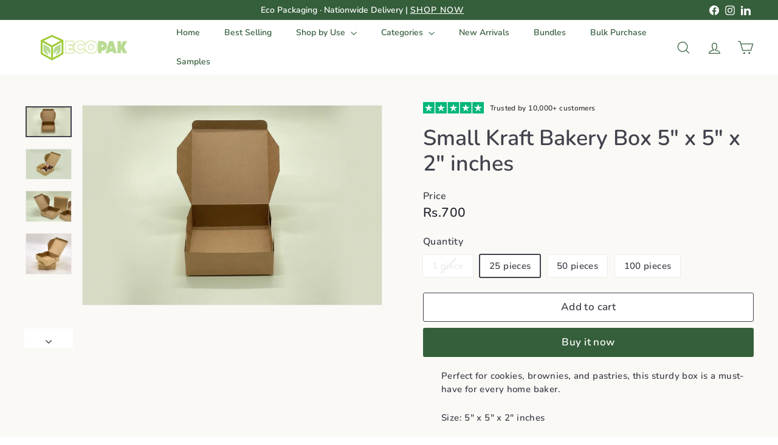

--- FILE ---
content_type: text/html; charset=utf-8
request_url: https://www.ecopakonline.com/products/small-dessert-bakery-box-5x5x2-inches
body_size: 74828
content:
<!doctype html>
<html class="no-js" lang="en" dir="ltr">
  <head>
    <meta charset="utf-8">
    <meta http-equiv="X-UA-Compatible" content="IE=edge,chrome=1">
    <meta name="viewport" content="width=device-width,initial-scale=1">
    <meta name="theme-color" content="#355e3b">
    <link rel="canonical" href="https://www.ecopakonline.com/products/small-dessert-bakery-box-5x5x2-inches">
    <link rel="preconnect" href="https://fonts.shopifycdn.com" crossorigin>
    <link rel="dns-prefetch" href="https://ajax.googleapis.com">
    <link rel="dns-prefetch" href="https://maps.googleapis.com">
    <link rel="dns-prefetch" href="https://maps.gstatic.com"><link rel="shortcut icon" href="//www.ecopakonline.com/cdn/shop/files/Screenshot_6_32x32.png?v=1733175671" type="image/png">
<title>Small Kraft Bakery Box 5&quot; x 5&quot; x 2&quot; inches &ndash; EcoPakOnline</title>
<meta name="description" content="Perfect for cookies, brownies, and pastries, this sturdy box is a must-have for every home baker. Size: 5&quot; x 5&quot; x 2&quot; inches Material: 250 gsm kraft card">
<meta property="og:site_name" content="EcoPakOnline">
<meta property="og:url" content="https://www.ecopakonline.com/products/small-dessert-bakery-box-5x5x2-inches">
<meta property="og:title" content="Small Kraft Bakery Box 5&quot; x 5&quot; x 2&quot; inches">
<meta property="og:type" content="product">
<meta property="og:description" content="Perfect for cookies, brownies, and pastries, this sturdy box is a must-have for every home baker. Size: 5&quot; x 5&quot; x 2&quot; inches Material: 250 gsm kraft card"><meta property="og:image" content="http://www.ecopakonline.com/cdn/shop/products/IMG_5453.jpg?v=1767941663">
  <meta property="og:image:secure_url" content="https://www.ecopakonline.com/cdn/shop/products/IMG_5453.jpg?v=1767941663">
  <meta property="og:image:width" content="1248">
  <meta property="og:image:height" content="832"><meta name="twitter:site" content="@">
<meta name="twitter:card" content="summary_large_image">
<meta name="twitter:title" content="Small Kraft Bakery Box 5" x 5" x 2" inches">
<meta name="twitter:description" content="Perfect for cookies, brownies, and pastries, this sturdy box is a must-have for every home baker. Size: 5&quot; x 5&quot; x 2&quot; inches Material: 250 gsm kraft card">

<style data-shopify>@font-face {
  font-family: Nunito;
  font-weight: 600;
  font-style: normal;
  font-display: swap;
  src: url("//www.ecopakonline.com/cdn/fonts/nunito/nunito_n6.1a6c50dce2e2b3b0d31e02dbd9146b5064bea503.woff2") format("woff2"),
       url("//www.ecopakonline.com/cdn/fonts/nunito/nunito_n6.6b124f3eac46044b98c99f2feb057208e260962f.woff") format("woff");
}

  @font-face {
  font-family: Nunito;
  font-weight: 600;
  font-style: normal;
  font-display: swap;
  src: url("//www.ecopakonline.com/cdn/fonts/nunito/nunito_n6.1a6c50dce2e2b3b0d31e02dbd9146b5064bea503.woff2") format("woff2"),
       url("//www.ecopakonline.com/cdn/fonts/nunito/nunito_n6.6b124f3eac46044b98c99f2feb057208e260962f.woff") format("woff");
}


  @font-face {
  font-family: Nunito;
  font-weight: 600;
  font-style: normal;
  font-display: swap;
  src: url("//www.ecopakonline.com/cdn/fonts/nunito/nunito_n6.1a6c50dce2e2b3b0d31e02dbd9146b5064bea503.woff2") format("woff2"),
       url("//www.ecopakonline.com/cdn/fonts/nunito/nunito_n6.6b124f3eac46044b98c99f2feb057208e260962f.woff") format("woff");
}

  @font-face {
  font-family: Nunito;
  font-weight: 600;
  font-style: italic;
  font-display: swap;
  src: url("//www.ecopakonline.com/cdn/fonts/nunito/nunito_i6.79bb6a51553d3b72598bab76aca3c938e7c6ac54.woff2") format("woff2"),
       url("//www.ecopakonline.com/cdn/fonts/nunito/nunito_i6.9ad010b13940d2fa0d660e3029dd144c52772c10.woff") format("woff");
}

  @font-face {
  font-family: Nunito;
  font-weight: 600;
  font-style: italic;
  font-display: swap;
  src: url("//www.ecopakonline.com/cdn/fonts/nunito/nunito_i6.79bb6a51553d3b72598bab76aca3c938e7c6ac54.woff2") format("woff2"),
       url("//www.ecopakonline.com/cdn/fonts/nunito/nunito_i6.9ad010b13940d2fa0d660e3029dd144c52772c10.woff") format("woff");
}

</style><link href="//www.ecopakonline.com/cdn/shop/t/21/assets/components.css?v=43712827778144619181751323956" rel="stylesheet" type="text/css" media="all" />

<style data-shopify>:root {
    --color-body: #ffffff;
    --color-body-alpha-005: rgba(255, 255, 255, 0.05);
    --color-body-dim: #f2f2f2;

    --color-border: #efebeb;

    --color-button-primary: #355e3b;
    --color-button-primary-light: #477f4f;
    --color-button-primary-dim: #2c4e31;
    --color-button-primary-text: #ffffff;

    --color-cart-dot: #355e3b;
    --color-cart-dot-text: #ffffff;

    --color-footer: #f2ece4;
    --color-footer-border: #e8e8e1;
    --color-footer-text: #355e3b;

    --color-link: #42434d;

    --color-modal-bg: rgba(231, 231, 231, 0.6);

    --color-nav: #ffffff;
    --color-nav-search: #ffffff;
    --color-nav-text: #355e3b;

    --color-price: #272831;

    --color-sale-tag: #ba4444;
    --color-sale-tag-text: #ffffff;

    --color-scheme-1-text: #ffffff;
    --color-scheme-1-bg: #355e3b;
    --color-scheme-2-text: #ffffff;
    --color-scheme-2-bg: #343643;
    --color-scheme-3-text: #272831;
    --color-scheme-3-bg: #efebeb;

    --color-text-body: #42434d;
    --color-text-body-alpha-005: rgba(66, 67, 77, 0.05);
    --color-text-body-alpha-008: rgba(66, 67, 77, 0.08);
    --color-text-savings: #ba4444;

    --color-toolbar: #355e3b;
    --color-toolbar-text: #ffffff;

    --url-ico-select: url(//www.ecopakonline.com/cdn/shop/t/21/assets/ico-select.svg);
    --url-swirl-svg: url(//www.ecopakonline.com/cdn/shop/t/21/assets/swirl.svg);

    --header-padding-bottom: 0;

    --page-top-padding: 35px;
    --page-narrow: 780px;
    --page-width-padding: 40px;
    --grid-gutter: 22px;
    --index-section-padding: 60px;
    --section-header-bottom: 40px;
    --collapsible-icon-width: 12px;

    --size-chart-margin: 30px 0;
    --size-chart-icon-margin: 5px;

    --newsletter-reminder-padding: 20px 30px 20px 25px;

    --text-frame-margin: 10px;

    /*Shop Pay Installments*/
    --color-body-text: #42434d;
    --color-body: #ffffff;
    --color-bg: #ffffff;

    --type-header-primary: Nunito;
    --type-header-fallback: sans-serif;
    --type-header-size: 42px;
    --type-header-weight: 600;
    --type-header-line-height: 1.2;
    --type-header-spacing: 0.0em;

    
      --type-header-transform: none;
    

    --type-base-primary:Nunito;
    --type-base-fallback:sans-serif;
    --type-base-size: 15px;
    --type-base-weight: 600;
    --type-base-spacing: 0.025em;
    --type-base-line-height: 1.5;

    --color-small-image-bg: #ffffff;
    --color-small-image-bg-dark: #f7f7f7;
    --color-large-image-bg: #e7e7e7;
    --color-large-image-bg-light: #ffffff;

    --icon-stroke-width: 3px;
    --icon-stroke-line-join: round;

    
      --button-radius: 3px;
      --button-padding: 11px 25px;
    

    
      --roundness: 20px;
    

    
      --grid-thickness: 0;
    

    --product-tile-margin: 2%;
    --collection-tile-margin: 0%;

    --swatch-size: 40px;

    
      --swatch-border-radius: 50%;
    
  }

  @media screen and (max-width: 768px) {
    :root {
      --page-top-padding: 15px;
      --page-narrow: 330px;
      --page-width-padding: 17px;
      --grid-gutter: 16px;
      --index-section-padding: 40px;
      --section-header-bottom: 25px;
      --collapsible-icon-width: 10px;
      --text-frame-margin: 7px;
      --type-base-size: 13px;

      
        --roundness: 15px;
        --button-padding: 9px 25px;
      
    }
  }</style><link href="//www.ecopakonline.com/cdn/shop/t/21/assets/overrides.css?v=22777653670148856341751323954" rel="stylesheet" type="text/css" media="all" />
<style data-shopify>:root {
        --product-grid-padding: 12px;
      }</style><script async crossorigin fetchpriority="high" src="/cdn/shopifycloud/importmap-polyfill/es-modules-shim.2.4.0.js"></script>
<script>
      document.documentElement.className = document.documentElement.className.replace('no-js', 'js');

      window.theme = window.theme || {};

      theme.settings = {
        themeName: 'Expanse',
        themeVersion: '7.0.0', // x-release-please-version
      };
    </script><script type="importmap">
{
  "imports": {
    "@archetype-themes/custom-elements/base-media": "//www.ecopakonline.com/cdn/shop/t/21/assets/base-media.js?v=180215418933095669231751323954",
    "@archetype-themes/custom-elements/disclosure": "//www.ecopakonline.com/cdn/shop/t/21/assets/disclosure.js?v=182459945533096787091751323953",
    "@archetype-themes/custom-elements/header-search": "//www.ecopakonline.com/cdn/shop/t/21/assets/header-search.js?v=14790263600647437351751323955",
    "@archetype-themes/custom-elements/product-recommendations": "//www.ecopakonline.com/cdn/shop/t/21/assets/product-recommendations.js?v=76410797257285949611751323955",
    "@archetype-themes/custom-elements/swatches": "//www.ecopakonline.com/cdn/shop/t/21/assets/swatches.js?v=115748111205220542111751323954",
    "@archetype-themes/custom-elements/theme-element": "//www.ecopakonline.com/cdn/shop/t/21/assets/theme-element.js?v=23783870107938227301751323953",
    "@archetype-themes/modules/cart-form": "//www.ecopakonline.com/cdn/shop/t/21/assets/cart-form.js?v=112467115607385685851751323955",
    "@archetype-themes/modules/clone-footer": "//www.ecopakonline.com/cdn/shop/t/21/assets/clone-footer.js?v=65189253863211222311751323956",
    "@archetype-themes/modules/collection-sidebar": "//www.ecopakonline.com/cdn/shop/t/21/assets/collection-sidebar.js?v=1325888889692973131751323956",
    "@archetype-themes/modules/drawers": "//www.ecopakonline.com/cdn/shop/t/21/assets/drawers.js?v=133655453772475736011751323954",
    "@archetype-themes/modules/modal": "//www.ecopakonline.com/cdn/shop/t/21/assets/modal.js?v=158707362359803246971751323956",
    "@archetype-themes/modules/nav-dropdown": "//www.ecopakonline.com/cdn/shop/t/21/assets/nav-dropdown.js?v=161891049847192907061751323955",
    "@archetype-themes/modules/photoswipe": "//www.ecopakonline.com/cdn/shop/t/21/assets/photoswipe.js?v=26893319410327140681751323956",
    "@archetype-themes/modules/slideshow": "//www.ecopakonline.com/cdn/shop/t/21/assets/slideshow.js?v=126977017077271715931751323956",
    "@archetype-themes/utils/a11y": "//www.ecopakonline.com/cdn/shop/t/21/assets/a11y.js?v=42141139595583154601751323955",
    "@archetype-themes/utils/ajax-renderer": "//www.ecopakonline.com/cdn/shop/t/21/assets/ajax-renderer.js?v=17957378971572593961751323955",
    "@archetype-themes/utils/currency": "//www.ecopakonline.com/cdn/shop/t/21/assets/currency.js?v=93335643952206747231751323955",
    "@archetype-themes/utils/events": "//www.ecopakonline.com/cdn/shop/t/21/assets/events.js?v=41484686344495800011751323953",
    "@archetype-themes/utils/product-loader": "//www.ecopakonline.com/cdn/shop/t/21/assets/product-loader.js?v=71947287259713254281751323955",
    "@archetype-themes/utils/resource-loader": "//www.ecopakonline.com/cdn/shop/t/21/assets/resource-loader.js?v=81301169148003274841751323956",
    "@archetype-themes/utils/storage": "//www.ecopakonline.com/cdn/shop/t/21/assets/storage.js?v=165714144265540632071751323956",
    "@archetype-themes/utils/theme-editor-event-handler-mixin": "//www.ecopakonline.com/cdn/shop/t/21/assets/theme-editor-event-handler-mixin.js?v=114462069356338668731751323956",
    "@archetype-themes/utils/utils": "//www.ecopakonline.com/cdn/shop/t/21/assets/utils.js?v=117964846174238173191751323955",
    "@archetype-themes/vendors/flickity": "//www.ecopakonline.com/cdn/shop/t/21/assets/flickity.js?v=180040601754775719741751323956",
    "@archetype-themes/vendors/flickity-fade": "//www.ecopakonline.com/cdn/shop/t/21/assets/flickity-fade.js?v=7618156608010510071751323954",
    "@archetype-themes/vendors/in-view": "//www.ecopakonline.com/cdn/shop/t/21/assets/in-view.js?v=158303221847540477331751323954",
    "@archetype-themes/vendors/photoswipe-ui-default.min": "//www.ecopakonline.com/cdn/shop/t/21/assets/photoswipe-ui-default.min.js?v=153569421128418950921751323954",
    "@archetype-themes/vendors/photoswipe.min": "//www.ecopakonline.com/cdn/shop/t/21/assets/photoswipe.min.js?v=159595140210348923361751323954",
    "components/add-to-cart": "//www.ecopakonline.com/cdn/shop/t/21/assets/add-to-cart.js?v=157761415605003885381751323955",
    "components/announcement-bar": "//www.ecopakonline.com/cdn/shop/t/21/assets/announcement-bar.js?v=121029201872210647121751323956",
    "components/block-buy-buttons": "//www.ecopakonline.com/cdn/shop/t/21/assets/block-buy-buttons.js?v=56380689241029412871751323953",
    "components/block-price": "//www.ecopakonline.com/cdn/shop/t/21/assets/block-price.js?v=174793000406617112591751323955",
    "components/block-variant-picker": "//www.ecopakonline.com/cdn/shop/t/21/assets/block-variant-picker.js?v=100675464509634971691751323954",
    "components/cart-note": "//www.ecopakonline.com/cdn/shop/t/21/assets/cart-note.js?v=56198602689862001351751323955",
    "components/close-cart": "//www.ecopakonline.com/cdn/shop/t/21/assets/close-cart.js?v=122851508247342011791751323956",
    "components/collapsible": "//www.ecopakonline.com/cdn/shop/t/21/assets/collapsible.js?v=177773173634684916621751323953",
    "components/collection-mobile-filters": "//www.ecopakonline.com/cdn/shop/t/21/assets/collection-mobile-filters.js?v=141085733159431533581751323955",
    "components/gift-card-recipient-form": "//www.ecopakonline.com/cdn/shop/t/21/assets/gift-card-recipient-form.js?v=25114532869471163621751323956",
    "components/header-cart-drawer": "//www.ecopakonline.com/cdn/shop/t/21/assets/header-cart-drawer.js?v=10438076937880405391751323955",
    "components/header-drawer": "//www.ecopakonline.com/cdn/shop/t/21/assets/header-drawer.js?v=12194218155632391321751323954",
    "components/header-mobile-nav": "//www.ecopakonline.com/cdn/shop/t/21/assets/header-mobile-nav.js?v=77324086688366174111751323954",
    "components/header-nav": "//www.ecopakonline.com/cdn/shop/t/21/assets/header-nav.js?v=134448756228213604281751323955",
    "components/item-grid": "//www.ecopakonline.com/cdn/shop/t/21/assets/item-grid.js?v=109905781791598941741751323954",
    "components/map": "//www.ecopakonline.com/cdn/shop/t/21/assets/map.js?v=113321260895345124881751323956",
    "components/model-media": "//www.ecopakonline.com/cdn/shop/t/21/assets/model-media.js?v=72293555598817173731751323954",
    "components/newsletter-reminder": "//www.ecopakonline.com/cdn/shop/t/21/assets/newsletter-reminder.js?v=35744343425145152751751323953",
    "components/parallax-image": "//www.ecopakonline.com/cdn/shop/t/21/assets/parallax-image.js?v=59188309605188605141751323954",
    "components/predictive-search": "//www.ecopakonline.com/cdn/shop/t/21/assets/predictive-search.js?v=165210660372665716981751323955",
    "components/price-range": "//www.ecopakonline.com/cdn/shop/t/21/assets/price-range.js?v=87243038936141742371751323955",
    "components/product-images": "//www.ecopakonline.com/cdn/shop/t/21/assets/product-images.js?v=101208797313625026491751323955",
    "components/product-inventory": "//www.ecopakonline.com/cdn/shop/t/21/assets/product-inventory.js?v=69607211263097186841751323955",
    "components/quantity-selector": "//www.ecopakonline.com/cdn/shop/t/21/assets/quantity-selector.js?v=29811676615099985201751323955",
    "components/quick-add": "//www.ecopakonline.com/cdn/shop/t/21/assets/quick-add.js?v=112070224713420499361751323953",
    "components/quick-shop": "//www.ecopakonline.com/cdn/shop/t/21/assets/quick-shop.js?v=169214600794817870211751323955",
    "components/rte": "//www.ecopakonline.com/cdn/shop/t/21/assets/rte.js?v=175428553801475883871751323954",
    "components/section-advanced-accordion": "//www.ecopakonline.com/cdn/shop/t/21/assets/section-advanced-accordion.js?v=172994900201510659141751323954",
    "components/section-age-verification-popup": "//www.ecopakonline.com/cdn/shop/t/21/assets/section-age-verification-popup.js?v=133696332194319723851751323955",
    "components/section-background-image-text": "//www.ecopakonline.com/cdn/shop/t/21/assets/section-background-image-text.js?v=21722524035606903071751323955",
    "components/section-collection-header": "//www.ecopakonline.com/cdn/shop/t/21/assets/section-collection-header.js?v=38468508189529151931751323954",
    "components/section-countdown": "//www.ecopakonline.com/cdn/shop/t/21/assets/section-countdown.js?v=75237863181774550081751323956",
    "components/section-footer": "//www.ecopakonline.com/cdn/shop/t/21/assets/section-footer.js?v=148713697742347807881751323953",
    "components/section-header": "//www.ecopakonline.com/cdn/shop/t/21/assets/section-header.js?v=146891184291599232001751323955",
    "components/section-hotspots": "//www.ecopakonline.com/cdn/shop/t/21/assets/section-hotspots.js?v=123038301200020945031751323954",
    "components/section-image-compare": "//www.ecopakonline.com/cdn/shop/t/21/assets/section-image-compare.js?v=84708806597935999591751323955",
    "components/section-main-addresses": "//www.ecopakonline.com/cdn/shop/t/21/assets/section-main-addresses.js?v=38269558316828166111751323954",
    "components/section-main-cart": "//www.ecopakonline.com/cdn/shop/t/21/assets/section-main-cart.js?v=104282612614769570861751323956",
    "components/section-main-login": "//www.ecopakonline.com/cdn/shop/t/21/assets/section-main-login.js?v=141583384861984065451751323955",
    "components/section-more-products-vendor": "//www.ecopakonline.com/cdn/shop/t/21/assets/section-more-products-vendor.js?v=139037179476081649891751323956",
    "components/section-newsletter-popup": "//www.ecopakonline.com/cdn/shop/t/21/assets/section-newsletter-popup.js?v=14748164573072822331751323954",
    "components/section-password-header": "//www.ecopakonline.com/cdn/shop/t/21/assets/section-password-header.js?v=180461259096248157561751323955",
    "components/section-recently-viewed": "//www.ecopakonline.com/cdn/shop/t/21/assets/section-recently-viewed.js?v=55908193119123770971751323954",
    "components/section-testimonials": "//www.ecopakonline.com/cdn/shop/t/21/assets/section-testimonials.js?v=1105492954700041671751323956",
    "components/store-availability": "//www.ecopakonline.com/cdn/shop/t/21/assets/store-availability.js?v=3599424513449990531751323954",
    "components/theme-editor": "//www.ecopakonline.com/cdn/shop/t/21/assets/theme-editor.js?v=7962243367912863361751323954",
    "components/toggle-cart": "//www.ecopakonline.com/cdn/shop/t/21/assets/toggle-cart.js?v=38431333347854231931751323954",
    "components/toggle-menu": "//www.ecopakonline.com/cdn/shop/t/21/assets/toggle-menu.js?v=184417730195572818991751323956",
    "components/toggle-search": "//www.ecopakonline.com/cdn/shop/t/21/assets/toggle-search.js?v=152152935064256525541751323955",
    "components/tool-tip": "//www.ecopakonline.com/cdn/shop/t/21/assets/tool-tip.js?v=111952048857288946281751323956",
    "components/tool-tip-trigger": "//www.ecopakonline.com/cdn/shop/t/21/assets/tool-tip-trigger.js?v=51579085798980736711751323955",
    "components/variant-sku": "//www.ecopakonline.com/cdn/shop/t/21/assets/variant-sku.js?v=181636493864733257641751323956",
    "components/video-media": "//www.ecopakonline.com/cdn/shop/t/21/assets/video-media.js?v=117747228584985477391751323954",
    "nouislider": "//www.ecopakonline.com/cdn/shop/t/21/assets/nouislider.js?v=100438778919154896961751323955"
  }
}
</script>
<script>
  if (!(HTMLScriptElement.supports && HTMLScriptElement.supports('importmap'))) {
    const el = document.createElement('script')
    el.async = true
    el.src = "//www.ecopakonline.com/cdn/shop/t/21/assets/es-module-shims.min.js?v=3197203922110785981751323956"
    document.head.appendChild(el)
  }
</script>

<script type="module" src="//www.ecopakonline.com/cdn/shop/t/21/assets/is-land.min.js?v=92343381495565747271751323955"></script>



<script type="module">
  try {
    const importMap = document.querySelector('script[type="importmap"]')
    const importMapJson = JSON.parse(importMap.textContent)
    const importMapModules = Object.values(importMapJson.imports)
    for (let i = 0; i < importMapModules.length; i++) {
      const link = document.createElement('link')
      link.rel = 'modulepreload'
      link.href = importMapModules[i]
      document.head.appendChild(link)
    }
  } catch (e) {
    console.error(e)
  }
</script>

<script>window.performance && window.performance.mark && window.performance.mark('shopify.content_for_header.start');</script><meta name="google-site-verification" content="xs9VJMIHKq1kwAPYeKJlSeJ6FLBSEt4oY4KVoFQ6Q2Q">
<meta name="facebook-domain-verification" content="ycirsohsvenei8wmwbi63gywhf6e3z">
<meta id="shopify-digital-wallet" name="shopify-digital-wallet" content="/43291115688/digital_wallets/dialog">
<meta name="shopify-requires-components" content="true" product-ids="8747185701115,8747310907643,8772440162555,8772442816763,8772446650619,8772454449403,8774500778235,8909011747067,9052024439035">
<link rel="alternate" type="application/json+oembed" href="https://www.ecopakonline.com/products/small-dessert-bakery-box-5x5x2-inches.oembed">
<script async="async" src="/checkouts/internal/preloads.js?locale=en-PK"></script>
<script id="shopify-features" type="application/json">{"accessToken":"6edf6d2c32ea65dfad6f00f3b84472bd","betas":["rich-media-storefront-analytics"],"domain":"www.ecopakonline.com","predictiveSearch":true,"shopId":43291115688,"locale":"en"}</script>
<script>var Shopify = Shopify || {};
Shopify.shop = "ecopakonline.myshopify.com";
Shopify.locale = "en";
Shopify.currency = {"active":"PKR","rate":"1.0"};
Shopify.country = "PK";
Shopify.theme = {"name":"Latest Ecopak website","id":151888068859,"schema_name":"Expanse","schema_version":"7.0.0","theme_store_id":902,"role":"main"};
Shopify.theme.handle = "null";
Shopify.theme.style = {"id":null,"handle":null};
Shopify.cdnHost = "www.ecopakonline.com/cdn";
Shopify.routes = Shopify.routes || {};
Shopify.routes.root = "/";</script>
<script type="module">!function(o){(o.Shopify=o.Shopify||{}).modules=!0}(window);</script>
<script>!function(o){function n(){var o=[];function n(){o.push(Array.prototype.slice.apply(arguments))}return n.q=o,n}var t=o.Shopify=o.Shopify||{};t.loadFeatures=n(),t.autoloadFeatures=n()}(window);</script>
<script id="shop-js-analytics" type="application/json">{"pageType":"product"}</script>
<script defer="defer" async type="module" src="//www.ecopakonline.com/cdn/shopifycloud/shop-js/modules/v2/client.init-shop-cart-sync_BT-GjEfc.en.esm.js"></script>
<script defer="defer" async type="module" src="//www.ecopakonline.com/cdn/shopifycloud/shop-js/modules/v2/chunk.common_D58fp_Oc.esm.js"></script>
<script defer="defer" async type="module" src="//www.ecopakonline.com/cdn/shopifycloud/shop-js/modules/v2/chunk.modal_xMitdFEc.esm.js"></script>
<script type="module">
  await import("//www.ecopakonline.com/cdn/shopifycloud/shop-js/modules/v2/client.init-shop-cart-sync_BT-GjEfc.en.esm.js");
await import("//www.ecopakonline.com/cdn/shopifycloud/shop-js/modules/v2/chunk.common_D58fp_Oc.esm.js");
await import("//www.ecopakonline.com/cdn/shopifycloud/shop-js/modules/v2/chunk.modal_xMitdFEc.esm.js");

  window.Shopify.SignInWithShop?.initShopCartSync?.({"fedCMEnabled":true,"windoidEnabled":true});

</script>
<script>(function() {
  var isLoaded = false;
  function asyncLoad() {
    if (isLoaded) return;
    isLoaded = true;
    var urls = ["https:\/\/cdn.shopify.com\/s\/files\/1\/0432\/9111\/5688\/t\/1\/assets\/globo.formbuilder.init.js?v=1660116238\u0026shop=ecopakonline.myshopify.com","https:\/\/api.fastbundle.co\/scripts\/src.js?shop=ecopakonline.myshopify.com","https:\/\/api.fastbundle.co\/scripts\/script_tag.js?shop=ecopakonline.myshopify.com","https:\/\/boostsales.apps.avada.io\/scripttag\/avada-tracking.min.js?shop=ecopakonline.myshopify.com"];
    for (var i = 0; i < urls.length; i++) {
      var s = document.createElement('script');
      s.type = 'text/javascript';
      s.async = true;
      s.src = urls[i];
      var x = document.getElementsByTagName('script')[0];
      x.parentNode.insertBefore(s, x);
    }
  };
  if(window.attachEvent) {
    window.attachEvent('onload', asyncLoad);
  } else {
    window.addEventListener('load', asyncLoad, false);
  }
})();</script>
<script id="__st">var __st={"a":43291115688,"offset":18000,"reqid":"e1dc4204-1df8-4060-ad00-ba055a098fdf-1769445092","pageurl":"www.ecopakonline.com\/products\/small-dessert-bakery-box-5x5x2-inches","u":"d6e18841c7e8","p":"product","rtyp":"product","rid":7870164861179};</script>
<script>window.ShopifyPaypalV4VisibilityTracking = true;</script>
<script id="captcha-bootstrap">!function(){'use strict';const t='contact',e='account',n='new_comment',o=[[t,t],['blogs',n],['comments',n],[t,'customer']],c=[[e,'customer_login'],[e,'guest_login'],[e,'recover_customer_password'],[e,'create_customer']],r=t=>t.map((([t,e])=>`form[action*='/${t}']:not([data-nocaptcha='true']) input[name='form_type'][value='${e}']`)).join(','),a=t=>()=>t?[...document.querySelectorAll(t)].map((t=>t.form)):[];function s(){const t=[...o],e=r(t);return a(e)}const i='password',u='form_key',d=['recaptcha-v3-token','g-recaptcha-response','h-captcha-response',i],f=()=>{try{return window.sessionStorage}catch{return}},m='__shopify_v',_=t=>t.elements[u];function p(t,e,n=!1){try{const o=window.sessionStorage,c=JSON.parse(o.getItem(e)),{data:r}=function(t){const{data:e,action:n}=t;return t[m]||n?{data:e,action:n}:{data:t,action:n}}(c);for(const[e,n]of Object.entries(r))t.elements[e]&&(t.elements[e].value=n);n&&o.removeItem(e)}catch(o){console.error('form repopulation failed',{error:o})}}const l='form_type',E='cptcha';function T(t){t.dataset[E]=!0}const w=window,h=w.document,L='Shopify',v='ce_forms',y='captcha';let A=!1;((t,e)=>{const n=(g='f06e6c50-85a8-45c8-87d0-21a2b65856fe',I='https://cdn.shopify.com/shopifycloud/storefront-forms-hcaptcha/ce_storefront_forms_captcha_hcaptcha.v1.5.2.iife.js',D={infoText:'Protected by hCaptcha',privacyText:'Privacy',termsText:'Terms'},(t,e,n)=>{const o=w[L][v],c=o.bindForm;if(c)return c(t,g,e,D).then(n);var r;o.q.push([[t,g,e,D],n]),r=I,A||(h.body.append(Object.assign(h.createElement('script'),{id:'captcha-provider',async:!0,src:r})),A=!0)});var g,I,D;w[L]=w[L]||{},w[L][v]=w[L][v]||{},w[L][v].q=[],w[L][y]=w[L][y]||{},w[L][y].protect=function(t,e){n(t,void 0,e),T(t)},Object.freeze(w[L][y]),function(t,e,n,w,h,L){const[v,y,A,g]=function(t,e,n){const i=e?o:[],u=t?c:[],d=[...i,...u],f=r(d),m=r(i),_=r(d.filter((([t,e])=>n.includes(e))));return[a(f),a(m),a(_),s()]}(w,h,L),I=t=>{const e=t.target;return e instanceof HTMLFormElement?e:e&&e.form},D=t=>v().includes(t);t.addEventListener('submit',(t=>{const e=I(t);if(!e)return;const n=D(e)&&!e.dataset.hcaptchaBound&&!e.dataset.recaptchaBound,o=_(e),c=g().includes(e)&&(!o||!o.value);(n||c)&&t.preventDefault(),c&&!n&&(function(t){try{if(!f())return;!function(t){const e=f();if(!e)return;const n=_(t);if(!n)return;const o=n.value;o&&e.removeItem(o)}(t);const e=Array.from(Array(32),(()=>Math.random().toString(36)[2])).join('');!function(t,e){_(t)||t.append(Object.assign(document.createElement('input'),{type:'hidden',name:u})),t.elements[u].value=e}(t,e),function(t,e){const n=f();if(!n)return;const o=[...t.querySelectorAll(`input[type='${i}']`)].map((({name:t})=>t)),c=[...d,...o],r={};for(const[a,s]of new FormData(t).entries())c.includes(a)||(r[a]=s);n.setItem(e,JSON.stringify({[m]:1,action:t.action,data:r}))}(t,e)}catch(e){console.error('failed to persist form',e)}}(e),e.submit())}));const S=(t,e)=>{t&&!t.dataset[E]&&(n(t,e.some((e=>e===t))),T(t))};for(const o of['focusin','change'])t.addEventListener(o,(t=>{const e=I(t);D(e)&&S(e,y())}));const B=e.get('form_key'),M=e.get(l),P=B&&M;t.addEventListener('DOMContentLoaded',(()=>{const t=y();if(P)for(const e of t)e.elements[l].value===M&&p(e,B);[...new Set([...A(),...v().filter((t=>'true'===t.dataset.shopifyCaptcha))])].forEach((e=>S(e,t)))}))}(h,new URLSearchParams(w.location.search),n,t,e,['guest_login'])})(!0,!0)}();</script>
<script integrity="sha256-4kQ18oKyAcykRKYeNunJcIwy7WH5gtpwJnB7kiuLZ1E=" data-source-attribution="shopify.loadfeatures" defer="defer" src="//www.ecopakonline.com/cdn/shopifycloud/storefront/assets/storefront/load_feature-a0a9edcb.js" crossorigin="anonymous"></script>
<script data-source-attribution="shopify.dynamic_checkout.dynamic.init">var Shopify=Shopify||{};Shopify.PaymentButton=Shopify.PaymentButton||{isStorefrontPortableWallets:!0,init:function(){window.Shopify.PaymentButton.init=function(){};var t=document.createElement("script");t.src="https://www.ecopakonline.com/cdn/shopifycloud/portable-wallets/latest/portable-wallets.en.js",t.type="module",document.head.appendChild(t)}};
</script>
<script data-source-attribution="shopify.dynamic_checkout.buyer_consent">
  function portableWalletsHideBuyerConsent(e){var t=document.getElementById("shopify-buyer-consent"),n=document.getElementById("shopify-subscription-policy-button");t&&n&&(t.classList.add("hidden"),t.setAttribute("aria-hidden","true"),n.removeEventListener("click",e))}function portableWalletsShowBuyerConsent(e){var t=document.getElementById("shopify-buyer-consent"),n=document.getElementById("shopify-subscription-policy-button");t&&n&&(t.classList.remove("hidden"),t.removeAttribute("aria-hidden"),n.addEventListener("click",e))}window.Shopify?.PaymentButton&&(window.Shopify.PaymentButton.hideBuyerConsent=portableWalletsHideBuyerConsent,window.Shopify.PaymentButton.showBuyerConsent=portableWalletsShowBuyerConsent);
</script>
<script>
  function portableWalletsCleanup(e){e&&e.src&&console.error("Failed to load portable wallets script "+e.src);var t=document.querySelectorAll("shopify-accelerated-checkout .shopify-payment-button__skeleton, shopify-accelerated-checkout-cart .wallet-cart-button__skeleton"),e=document.getElementById("shopify-buyer-consent");for(let e=0;e<t.length;e++)t[e].remove();e&&e.remove()}function portableWalletsNotLoadedAsModule(e){e instanceof ErrorEvent&&"string"==typeof e.message&&e.message.includes("import.meta")&&"string"==typeof e.filename&&e.filename.includes("portable-wallets")&&(window.removeEventListener("error",portableWalletsNotLoadedAsModule),window.Shopify.PaymentButton.failedToLoad=e,"loading"===document.readyState?document.addEventListener("DOMContentLoaded",window.Shopify.PaymentButton.init):window.Shopify.PaymentButton.init())}window.addEventListener("error",portableWalletsNotLoadedAsModule);
</script>

<script type="module" src="https://www.ecopakonline.com/cdn/shopifycloud/portable-wallets/latest/portable-wallets.en.js" onError="portableWalletsCleanup(this)" crossorigin="anonymous"></script>
<script nomodule>
  document.addEventListener("DOMContentLoaded", portableWalletsCleanup);
</script>

<link id="shopify-accelerated-checkout-styles" rel="stylesheet" media="screen" href="https://www.ecopakonline.com/cdn/shopifycloud/portable-wallets/latest/accelerated-checkout-backwards-compat.css" crossorigin="anonymous">
<style id="shopify-accelerated-checkout-cart">
        #shopify-buyer-consent {
  margin-top: 1em;
  display: inline-block;
  width: 100%;
}

#shopify-buyer-consent.hidden {
  display: none;
}

#shopify-subscription-policy-button {
  background: none;
  border: none;
  padding: 0;
  text-decoration: underline;
  font-size: inherit;
  cursor: pointer;
}

#shopify-subscription-policy-button::before {
  box-shadow: none;
}

      </style>

<script>window.performance && window.performance.mark && window.performance.mark('shopify.content_for_header.end');</script>

    <script src="//www.ecopakonline.com/cdn/shop/t/21/assets/theme.js?v=113616480651186619411751323954" defer="defer"></script>
  <!-- BEGIN app block: shopify://apps/powerful-form-builder/blocks/app-embed/e4bcb1eb-35b2-42e6-bc37-bfe0e1542c9d --><script type="text/javascript" hs-ignore data-cookieconsent="ignore">
  var Globo = Globo || {};
  var globoFormbuilderRecaptchaInit = function(){};
  var globoFormbuilderHcaptchaInit = function(){};
  window.Globo.FormBuilder = window.Globo.FormBuilder || {};
  window.Globo.FormBuilder.shop = {"configuration":{"money_format":"Rs.{{amount}}"},"pricing":{"features":{"bulkOrderForm":false,"cartForm":false,"fileUpload":2,"removeCopyright":false,"restrictedEmailDomains":false}},"settings":{"copyright":"Powered by <a href=\"https://globosoftware.net\" target=\"_blank\">Globo</a> <a href=\"https://apps.shopify.com/form-builder-contact-form\" target=\"_blank\">Form</a>","hideWaterMark":false,"reCaptcha":{"recaptchaType":"v2","siteKey":false,"languageCode":"en"},"scrollTop":false,"customCssCode":"","customCssEnabled":false,"additionalColumns":[]},"encryption_form_id":0,"url":"https://form.globosoftware.net/","CDN_URL":"https://dxo9oalx9qc1s.cloudfront.net"};

  if(window.Globo.FormBuilder.shop.settings.customCssEnabled && window.Globo.FormBuilder.shop.settings.customCssCode){
    const customStyle = document.createElement('style');
    customStyle.type = 'text/css';
    customStyle.innerHTML = window.Globo.FormBuilder.shop.settings.customCssCode;
    document.head.appendChild(customStyle);
  }

  window.Globo.FormBuilder.forms = [];
    
      
      
      
      window.Globo.FormBuilder.forms[21798] = {"21798":{"header":{"active":true,"title":"","description":"\u003cp\u003eIf you are a whole seller, want to purchase for a restaurant, or require quantities of more than 1000 pieces, please fill in the details below\u003c\/p\u003e"},"elements":[{"id":"text","type":"text","label":"Your Name","placeholder":"Your Name","description":"","limitCharacters":false,"characters":100,"hideLabel":false,"keepPositionLabel":false,"required":true,"ifHideLabel":false,"inputIcon":"","columnWidth":50},{"id":"email","type":"email","label":"Email","placeholder":"Email","description":"","limitCharacters":false,"characters":100,"hideLabel":false,"keepPositionLabel":false,"required":true,"ifHideLabel":false,"inputIcon":"","columnWidth":50},{"id":"name","type":"name","label":"Name of Institution\/ shop\/ restaurant","placeholder":"","description":"","limitCharacters":false,"characters":100,"hideLabel":false,"keepPositionLabel":false,"required":true,"ifHideLabel":false,"inputIcon":"","columnWidth":50},{"id":"text-2","type":"text","label":"City","placeholder":"","description":"","limitCharacters":false,"characters":100,"hideLabel":false,"keepPositionLabel":false,"required":true,"ifHideLabel":false,"inputIcon":"\u003csvg aria-hidden=\"true\" focusable=\"false\" data-prefix=\"fas\" data-icon=\"location-arrow\" class=\"svg-inline--fa fa-location-arrow fa-w-16\" role=\"img\" xmlns=\"http:\/\/www.w3.org\/2000\/svg\" viewBox=\"0 0 512 512\"\u003e\u003cpath fill=\"currentColor\" d=\"M444.52 3.52L28.74 195.42c-47.97 22.39-31.98 92.75 19.19 92.75h175.91v175.91c0 51.17 70.36 67.17 92.75 19.19l191.9-415.78c15.99-38.39-25.59-79.97-63.97-63.97z\"\u003e\u003c\/path\u003e\u003c\/svg\u003e","columnWidth":50},{"id":"select-2","type":"select","label":"Are you looking to purchase more than 1000 pcs of the product that you are interested in?","placeholder":"Please select one","options":"Yes\nNo","defaultOption":"","description":"","hideLabel":false,"keepPositionLabel":false,"required":true,"ifHideLabel":false,"inputIcon":"","columnWidth":100},{"id":"phone","type":"phone","label":"Phone","placeholder":"","description":"","validatePhone":false,"onlyShowFlag":false,"defaultCountryCode":"us","limitCharacters":false,"characters":100,"hideLabel":false,"keepPositionLabel":false,"required":true,"ifHideLabel":false,"inputIcon":"","columnWidth":50,"conditionalField":false,"onlyShowIf":false,"select-2":false},{"id":"textarea","type":"textarea","label":"Message","placeholder":"Message","description":"","limitCharacters":false,"characters":100,"hideLabel":false,"keepPositionLabel":false,"required":false,"ifHideLabel":false,"columnWidth":100,"conditionalField":false,"onlyShowIf":false,"select-2":false},{"id":"select","type":"select","label":"Please choose the nature of your business","placeholder":"Please select","options":"Restaurant\nHotel\nHome chef\nWhole seller\nSupplier\nRetail store owner","defaultOption":"","description":"","hideLabel":false,"keepPositionLabel":false,"required":true,"ifHideLabel":false,"inputIcon":"","columnWidth":50,"conditionalField":false,"onlyShowIf":false,"select-2":false}],"add-elements":null,"footer":{"description":"","previousText":"Previous","nextText":"Next","submitText":"Submit","resetButton":false,"resetButtonText":"Reset","submitFullWidth":false,"submitAlignment":"left"},"mail":{"admin":null,"customer":{"enable":true,"emailType":"elementEmail","selectEmail":"onlyEmail","emailId":"email","emailConditional":false,"note":"You can use variables which will help you create a dynamic content","subject":"Thanks for submitting","content":"\u003ctable class=\"header row\" style=\"width: 100%; border-spacing: 0; border-collapse: collapse; margin: 40px 0 20px;\"\u003e\n\u003ctbody\u003e\n\u003ctr\u003e\n\u003ctd class=\"header__cell\" style=\"font-family: -apple-system, BlinkMacSystemFont, Roboto, Oxygen, Ubuntu, Cantarell, Fira Sans, Droid Sans, Helvetica Neue, sans-serif;\"\u003e\u003ccenter\u003e\n\u003ctable class=\"container\" style=\"width: 559px; text-align: left; border-spacing: 0px; border-collapse: collapse; margin: 0px auto;\"\u003e\n\u003ctbody\u003e\n\u003ctr\u003e\n\u003ctd style=\"font-family: -apple-system, BlinkMacSystemFont, Roboto, Oxygen, Ubuntu, Cantarell, 'Fira Sans', 'Droid Sans', 'Helvetica Neue', sans-serif; width: 544.219px;\"\u003e\n\u003ctable class=\"row\" style=\"width: 100%; border-spacing: 0; border-collapse: collapse;\"\u003e\n\u003ctbody\u003e\n\u003ctr\u003e\n\u003ctd class=\"shop-name__cell\" style=\"font-family: -apple-system, BlinkMacSystemFont, Roboto, Oxygen, Ubuntu, Cantarell, Fira Sans, Droid Sans, Helvetica Neue, sans-serif;\"\u003e\n\u003ch1 class=\"shop-name__text\" style=\"font-weight: normal; font-size: 30px; color: #333; margin: 0;\"\u003e\u003ca class=\"shop_name\" target=\"_blank\" rel=\"noopener\"\u003eShop\u003c\/a\u003e\u003c\/h1\u003e\n\u003c\/td\u003e\n\u003ctd class=\"order-number__cell\" style=\"font-family: -apple-system, BlinkMacSystemFont, Roboto, Oxygen, Ubuntu, Cantarell, Fira Sans, Droid Sans, Helvetica Neue, sans-serif; font-size: 14px; color: #999;\" align=\"right\"\u003e\u0026nbsp;\u003c\/td\u003e\n\u003c\/tr\u003e\n\u003c\/tbody\u003e\n\u003c\/table\u003e\n\u003c\/td\u003e\n\u003c\/tr\u003e\n\u003c\/tbody\u003e\n\u003c\/table\u003e\n\u003c\/center\u003e\u003c\/td\u003e\n\u003c\/tr\u003e\n\u003c\/tbody\u003e\n\u003c\/table\u003e\n\u003ctable class=\"row content\" style=\"width: 100%; border-spacing: 0; border-collapse: collapse;\"\u003e\n\u003ctbody\u003e\n\u003ctr\u003e\n\u003ctd class=\"content__cell\" style=\"font-family: -apple-system, BlinkMacSystemFont, Roboto, Oxygen, Ubuntu, Cantarell, Fira Sans, Droid Sans, Helvetica Neue, sans-serif; padding-bottom: 40px;\"\u003e\u003ccenter\u003e\n\u003ctable class=\"container\" style=\"width: 560px; text-align: left; border-spacing: 0; border-collapse: collapse; margin: 0 auto;\"\u003e\n\u003ctbody\u003e\n\u003ctr\u003e\n\u003ctd style=\"font-family: -apple-system, BlinkMacSystemFont, Roboto, Oxygen, Ubuntu, Cantarell, Fira Sans, Droid Sans, Helvetica Neue, sans-serif;\"\u003e\n\u003ch2 class=\"quote-heading\" style=\"font-weight: normal; font-size: 24px; margin: 0 0 10px;\"\u003eThank you for your submission\u003c\/h2\u003e\n\u003cp class=\"quote-heading-message\"\u003eHi, we are getting your submission. We will get back to you shortly.\u003c\/p\u003e\n\u003c\/td\u003e\n\u003c\/tr\u003e\n\u003c\/tbody\u003e\n\u003c\/table\u003e\n\u003ctable class=\"row section\" style=\"width: 100%; border-spacing: 0; border-collapse: collapse; border-top-width: 1px; border-top-color: #e5e5e5; border-top-style: solid;\"\u003e\n\u003ctbody\u003e\n\u003ctr\u003e\n\u003ctd class=\"section__cell\" style=\"font-family: -apple-system, BlinkMacSystemFont, Roboto, Oxygen, Ubuntu, Cantarell, Fira Sans, Droid Sans, Helvetica Neue, sans-serif; padding: 40px 0;\"\u003e\u003ccenter\u003e\n\u003ctable class=\"container\" style=\"width: 560px; text-align: left; border-spacing: 0; border-collapse: collapse; margin: 0 auto;\"\u003e\n\u003ctbody\u003e\n\u003ctr\u003e\n\u003ctd style=\"font-family: -apple-system, BlinkMacSystemFont, Roboto, Oxygen, Ubuntu, Cantarell, Fira Sans, Droid Sans, Helvetica Neue, sans-serif;\"\u003e\n\u003ch3 class=\"more-information\"\u003eMore information\u003c\/h3\u003e\n\u003cp\u003e{{data}}\u003c\/p\u003e\n\u003c\/td\u003e\n\u003c\/tr\u003e\n\u003c\/tbody\u003e\n\u003c\/table\u003e\n\u003c\/center\u003e\u003c\/td\u003e\n\u003c\/tr\u003e\n\u003c\/tbody\u003e\n\u003c\/table\u003e\n\u003ctable class=\"row footer\" style=\"width: 100%; border-spacing: 0; border-collapse: collapse; border-top-width: 1px; border-top-color: #e5e5e5; border-top-style: solid;\"\u003e\n\u003ctbody\u003e\n\u003ctr\u003e\n\u003ctd class=\"footer__cell\" style=\"font-family: -apple-system, BlinkMacSystemFont, Roboto, Oxygen, Ubuntu, Cantarell, Fira Sans, Droid Sans, Helvetica Neue, sans-serif; padding: 35px 0;\"\u003e\u003ccenter\u003e\n\u003ctable class=\"container\" style=\"width: 560px; text-align: left; border-spacing: 0; border-collapse: collapse; margin: 0 auto;\"\u003e\n\u003ctbody\u003e\n\u003ctr\u003e\n\u003ctd style=\"font-family: -apple-system, BlinkMacSystemFont, Roboto, Oxygen, Ubuntu, Cantarell, Fira Sans, Droid Sans, Helvetica Neue, sans-serif;\"\u003e\n\u003cp class=\"contact\" style=\"text-align: center;\"\u003eIf you have any questions, reply to this email or contact us at \u003ca href=\"mailto:ecopakonline@gmail.com\"\u003eecopakonline@gmail.com\u003c\/a\u003e\u003c\/p\u003e\n\u003c\/td\u003e\n\u003c\/tr\u003e\n\u003ctr\u003e\n\u003ctd style=\"font-family: -apple-system, BlinkMacSystemFont, Roboto, Oxygen, Ubuntu, Cantarell, Fira Sans, Droid Sans, Helvetica Neue, sans-serif;\"\u003e\n\u003cp class=\"disclaimer__subtext\" style=\"color: #999; line-height: 150%; font-size: 14px; margin: 0; text-align: center;\"\u003eClick \u003ca href=\"[UNSUBSCRIBEURL]\"\u003ehere\u003c\/a\u003e to unsubscribe\u003c\/p\u003e\n\u003c\/td\u003e\n\u003c\/tr\u003e\n\u003c\/tbody\u003e\n\u003c\/table\u003e\n\u003c\/center\u003e\u003c\/td\u003e\n\u003c\/tr\u003e\n\u003c\/tbody\u003e\n\u003c\/table\u003e\n\u003c\/center\u003e\u003c\/td\u003e\n\u003c\/tr\u003e\n\u003c\/tbody\u003e\n\u003c\/table\u003e","islimitWidth":false,"maxWidth":"600"}},"appearance":{"layout":"boxed","width":600,"style":"classic","mainColor":"#EB1256","headingColor":"#000","labelColor":"#000","descriptionColor":"#6c757d","optionColor":"#000","paragraphColor":"#000","paragraphBackground":"#fff","background":"none","backgroundColor":"#FFF","backgroundImage":"","backgroundImageAlignment":"middle","floatingIcon":"\u003csvg aria-hidden=\"true\" focusable=\"false\" data-prefix=\"far\" data-icon=\"envelope\" class=\"svg-inline--fa fa-envelope fa-w-16\" role=\"img\" xmlns=\"http:\/\/www.w3.org\/2000\/svg\" viewBox=\"0 0 512 512\"\u003e\u003cpath fill=\"currentColor\" d=\"M464 64H48C21.49 64 0 85.49 0 112v288c0 26.51 21.49 48 48 48h416c26.51 0 48-21.49 48-48V112c0-26.51-21.49-48-48-48zm0 48v40.805c-22.422 18.259-58.168 46.651-134.587 106.49-16.841 13.247-50.201 45.072-73.413 44.701-23.208.375-56.579-31.459-73.413-44.701C106.18 199.465 70.425 171.067 48 152.805V112h416zM48 400V214.398c22.914 18.251 55.409 43.862 104.938 82.646 21.857 17.205 60.134 55.186 103.062 54.955 42.717.231 80.509-37.199 103.053-54.947 49.528-38.783 82.032-64.401 104.947-82.653V400H48z\"\u003e\u003c\/path\u003e\u003c\/svg\u003e","floatingText":"","displayOnAllPage":false,"position":"bottom right","formType":"normalForm","newTemplate":false},"reCaptcha":{"enable":false,"note":"Please make sure that you have set Google reCaptcha v2 Site key and Secret key in \u003ca href=\"\/admin\/settings\"\u003eSettings\u003c\/a\u003e"},"errorMessage":{"required":"Please fill in field","invalid":"Invalid","invalidName":"Invalid name","invalidEmail":"Invalid email","invalidURL":"Invalid URL","invalidPhone":"Invalid phone","invalidNumber":"Invalid number","invalidPassword":"Invalid password","confirmPasswordNotMatch":"Confirm password does not match","customerAlreadyExists":"Customer already exists","fileSizeLimit":"File size limit exceeded","fileNotAllowed":"File extension not allowed","requiredCaptcha":"Please, enter the captcha","requiredProducts":"Please select product","limitQuantity":"The number of products left in stock has been exceeded","shopifyInvalidPhone":"phone - Enter a valid phone number to use this delivery method","shopifyPhoneHasAlready":"phone - Phone has already been taken","shopifyInvalidProvice":"addresses.province - is not valid","otherError":"Something went wrong, please try again"},"afterSubmit":{"action":"clearForm","message":"\u003ch4\u003eThank you for getting in touch!\u0026nbsp;\u003c\/h4\u003e\u003cp\u003e\u003cbr\u003e\u003c\/p\u003e\u003cp\u003eWe appreciate you contacting us. One of our colleagues will get back in touch with you soon!\u003c\/p\u003e\u003cp\u003e\u003cbr\u003e\u003c\/p\u003e\u003cp\u003eHave a great day!\u003c\/p\u003e","redirectUrl":"","enableGa":false,"gaEventName":"globo_form_submit","gaEventCategory":"Form Builder by Globo","gaEventAction":"Submit","gaEventLabel":"Contact us form","enableFpx":false,"fpxTrackerName":""},"integration":{"shopify":{"createAccount":false,"ifExist":"returnError","showMessage":false,"messageRedirectToLogin":"You already registered. Click \u003ca href=\"\/account\/login\"\u003ehere\u003c\/a\u003e to login","sendEmailInvite":false,"sendEmailInviteWhenExist":false,"acceptsMarketing":false,"overwriteCustomerExisting":true,"note":"Learn \u003ca href=\"https:\/\/www.google.com\/\" target=\"_blank\"\u003ehow to connect\u003c\/a\u003e form elements to Shopify customer data","integrationElements":{"checkbox":"additional.products_interested_in","text":"additional.your_name","email":"email","name":"additional.name_of_institution_shop_restaurant","text-2":"additional.text","select-2":"additional.are_you_looking_to_purchase_more_than_1000_pcs_of_the_product_that_you_are_interested_in_2","phone":"phone","textarea":"additional.message","select":"additional.please_choose_the_nature_of_your_business"}},"mailChimp":{"loading":"","enable":false,"list":false,"note":"Learn \u003ca href=\"https:\/\/www.google.com\/\" target=\"_blank\"\u003ehow to connect\u003c\/a\u003e form elements to Mailchimp subscriber data","integrationElements":[]},"klaviyo":{"loading":"","enable":false,"list":false,"note":"Learn \u003ca href=\"https:\/\/www.google.com\/\" target=\"_blank\"\u003ehow to connect\u003c\/a\u003e form elements to Klaviyo subscriber data","integrationElements":{"klaviyoemail":"","first_name":{"val":"","option":""},"last_name":{"val":"","option":""},"title":{"val":"","option":""},"organization":{"val":"","option":""},"phone_number":{"val":"","option":""},"address1":{"val":"","option":""},"address2":{"val":"","option":""},"city":{"val":"","option":""},"region":{"val":"","option":""},"zip":{"val":"","option":""},"country":{"val":"","option":""},"latitude":{"val":"","option":""},"longitude":{"val":"","option":""}}},"zapier":{"enable":false,"webhookUrl":""},"hubspot":{"loading":"","enable":false,"list":false,"integrationElements":[]},"omnisend":{"loading":"","enable":false,"integrationElements":{"email":{"val":"","option":""},"firstName":{"val":"","option":""},"lastName":{"val":"","option":""},"status":{"val":"","option":""},"country":{"val":"","option":""},"state":{"val":"","option":""},"city":{"val":"","option":""},"phone":{"val":"","option":""},"postalCode":{"val":"","option":""},"gender":{"val":"","option":""},"birthdate":{"val":"","option":""},"tags":{"val":"","option":""},"customProperties1":{"val":"","option":""},"customProperties2":{"val":"","option":""},"customProperties3":{"val":"","option":""},"customProperties4":{"val":"","option":""},"customProperties5":{"val":"","option":""}}},"getresponse":{"loading":"","enable":false,"list":false,"integrationElements":{"email":{"val":"","option":""},"name":{"val":"","option":""},"gender":{"val":"","option":""},"birthdate":{"val":"","option":""},"company":{"val":"","option":""},"city":{"val":"","option":""},"state":{"val":"","option":""},"street":{"val":"","option":""},"postal_code":{"val":"","option":""},"country":{"val":"","option":""},"phone":{"val":"","option":""},"fax":{"val":"","option":""},"comment":{"val":"","option":""},"ref":{"val":"","option":""},"url":{"val":"","option":""},"tags":{"val":"","option":""},"dayOfCycle":{"val":"","option":""},"scoring":{"val":"","option":""}}},"sendinblue":{"loading":"","enable":false,"list":false,"integrationElements":[]},"campaignmonitor":{"loading":"","enable":false,"list":false,"integrationElements":[]},"activecampaign":{"loading":"","enable":false,"list":[],"integrationElements":[]},"googleCalendar":{"loading":"","enable":false,"list":"","integrationElements":{"starttime":"","endtime":"","summary":"","location":"","description":"","attendees":""}},"googleSheet":{"loading":"","enable":false,"spreadsheetdestination":"","listFields":["text-2"],"submissionIp":false}},"accountPage":{"showAccountDetail":false,"registrationPage":false,"editAccountPage":false,"header":"Header","active":false,"title":"Account details","headerDescription":"Fill out the form to change account information","afterUpdate":"Message after update","message":"\u003ch5\u003eAccount edited successfully!\u003c\/h5\u003e","footer":"Footer","updateText":"Update","footerDescription":""},"publish":{"requiredLogin":false,"requiredLoginMessage":"Please \u003ca href=\"\/account\/login\" title=\"login\"\u003elogin\u003c\/a\u003e to continue","publishType":"embedCode","embedCode":"\u003cdiv class=\"globo-formbuilder\" data-id=\"\"\u003e\u003c\/div\u003e","shortCode":"\u003cdiv class=\"globo-formbuilder\" data-id=\"\"\u003e\u003c\/div\u003e","popup":"\u003cdiv class=\"globo-formbuilder\" data-id=\"\"\u003e\u003c\/div\u003e","lightbox":"\u003cdiv class=\"globo-formbuilder\" data-id=\"\"\u003e\u003c\/div\u003e","enableAddShortCode":false,"selectPage":"index","selectPositionOnPage":"top","selectTime":"forever","setCookie":"1","setCookieHours":"1","setCookieWeeks":"1"},"isStepByStepForm":false,"html":"\n\u003cdiv class=\"globo-form boxed-form globo-form-id-21798\"\u003e\n\u003cstyle\u003e\n.globo-form-id-21798 .globo-form-app{\n    max-width: 600px;\n    width: -webkit-fill-available;\n    \n    \n}\n\n.globo-form-id-21798 .globo-form-app .globo-heading{\n    color: #000\n}\n.globo-form-id-21798 .globo-form-app .globo-description,\n.globo-form-id-21798 .globo-form-app .header .globo-description{\n    color: #6c757d\n}\n.globo-form-id-21798 .globo-form-app .globo-label,\n.globo-form-id-21798 .globo-form-app .globo-form-control label.globo-label,\n.globo-form-id-21798 .globo-form-app .globo-form-control label.globo-label span.label-content{\n    color: #000;\n    text-align: left !important;\n}\n.globo-form-id-21798 .globo-form-app .globo-label.globo-position-label{\n    height: 20px !important;\n}\n.globo-form-id-21798 .globo-form-app .globo-form-control .help-text.globo-description{\n    color: #6c757d\n}\n.globo-form-id-21798 .globo-form-app .globo-form-control .checkbox-wrapper .globo-option,\n.globo-form-id-21798 .globo-form-app .globo-form-control .radio-wrapper .globo-option\n{\n    color: #000\n}\n.globo-form-id-21798 .globo-form-app .footer{\n    text-align:left;\n}\n.globo-form-id-21798 .globo-form-app .footer button{\n    border:1px solid #EB1256;\n    \n}\n.globo-form-id-21798 .globo-form-app .footer button.submit,\n.globo-form-id-21798 .globo-form-app .footer button.checkout,\n.globo-form-id-21798 .globo-form-app .footer button.action.loading .spinner{\n    background-color: #EB1256;\n    color : #ffffff;\n}\n.globo-form-id-21798 .globo-form-app .globo-form-control .star-rating\u003efieldset:not(:checked)\u003elabel:before {\n    content: url('data:image\/svg+xml; utf8, \u003csvg aria-hidden=\"true\" focusable=\"false\" data-prefix=\"far\" data-icon=\"star\" class=\"svg-inline--fa fa-star fa-w-18\" role=\"img\" xmlns=\"http:\/\/www.w3.org\/2000\/svg\" viewBox=\"0 0 576 512\"\u003e\u003cpath fill=\"%23EB1256\" d=\"M528.1 171.5L382 150.2 316.7 17.8c-11.7-23.6-45.6-23.9-57.4 0L194 150.2 47.9 171.5c-26.2 3.8-36.7 36.1-17.7 54.6l105.7 103-25 145.5c-4.5 26.3 23.2 46 46.4 33.7L288 439.6l130.7 68.7c23.2 12.2 50.9-7.4 46.4-33.7l-25-145.5 105.7-103c19-18.5 8.5-50.8-17.7-54.6zM388.6 312.3l23.7 138.4L288 385.4l-124.3 65.3 23.7-138.4-100.6-98 139-20.2 62.2-126 62.2 126 139 20.2-100.6 98z\"\u003e\u003c\/path\u003e\u003c\/svg\u003e');\n}\n.globo-form-id-21798 .globo-form-app .globo-form-control .star-rating\u003efieldset\u003einput:checked ~ label:before {\n    content: url('data:image\/svg+xml; utf8, \u003csvg aria-hidden=\"true\" focusable=\"false\" data-prefix=\"fas\" data-icon=\"star\" class=\"svg-inline--fa fa-star fa-w-18\" role=\"img\" xmlns=\"http:\/\/www.w3.org\/2000\/svg\" viewBox=\"0 0 576 512\"\u003e\u003cpath fill=\"%23EB1256\" d=\"M259.3 17.8L194 150.2 47.9 171.5c-26.2 3.8-36.7 36.1-17.7 54.6l105.7 103-25 145.5c-4.5 26.3 23.2 46 46.4 33.7L288 439.6l130.7 68.7c23.2 12.2 50.9-7.4 46.4-33.7l-25-145.5 105.7-103c19-18.5 8.5-50.8-17.7-54.6L382 150.2 316.7 17.8c-11.7-23.6-45.6-23.9-57.4 0z\"\u003e\u003c\/path\u003e\u003c\/svg\u003e');\n}\n.globo-form-id-21798 .globo-form-app .globo-form-control .star-rating\u003efieldset:not(:checked)\u003elabel:hover:before,\n.globo-form-id-21798 .globo-form-app .globo-form-control .star-rating\u003efieldset:not(:checked)\u003elabel:hover ~ label:before{\n    content : url('data:image\/svg+xml; utf8, \u003csvg aria-hidden=\"true\" focusable=\"false\" data-prefix=\"fas\" data-icon=\"star\" class=\"svg-inline--fa fa-star fa-w-18\" role=\"img\" xmlns=\"http:\/\/www.w3.org\/2000\/svg\" viewBox=\"0 0 576 512\"\u003e\u003cpath fill=\"%23EB1256\" d=\"M259.3 17.8L194 150.2 47.9 171.5c-26.2 3.8-36.7 36.1-17.7 54.6l105.7 103-25 145.5c-4.5 26.3 23.2 46 46.4 33.7L288 439.6l130.7 68.7c23.2 12.2 50.9-7.4 46.4-33.7l-25-145.5 105.7-103c19-18.5 8.5-50.8-17.7-54.6L382 150.2 316.7 17.8c-11.7-23.6-45.6-23.9-57.4 0z\"\u003e\u003c\/path\u003e\u003c\/svg\u003e')\n}\n.globo-form-id-21798 .globo-form-app .globo-form-control .radio-wrapper .radio-input:checked ~ .radio-label:after {\n    background: #EB1256;\n    background: radial-gradient(#EB1256 40%, #fff 45%);\n}\n.globo-form-id-21798 .globo-form-app .globo-form-control .checkbox-wrapper .checkbox-input:checked ~ .checkbox-label:before {\n    border-color: #EB1256;\n    box-shadow: 0 4px 6px rgba(50,50,93,0.11), 0 1px 3px rgba(0,0,0,0.08);\n    background-color: #EB1256;\n}\n.globo-form-id-21798 .globo-form-app .step.-completed .step__number,\n.globo-form-id-21798 .globo-form-app .line.-progress,\n.globo-form-id-21798 .globo-form-app .line.-start{\n    background-color: #EB1256;\n}\n.globo-form-id-21798 .globo-form-app .checkmark__check,\n.globo-form-id-21798 .globo-form-app .checkmark__circle{\n    stroke: #EB1256;\n}\n.globo-form-id-21798 .floating-button{\n    background-color: #EB1256;\n}\n.globo-form-id-21798 .globo-form-app .globo-form-control .checkbox-wrapper .checkbox-input ~ .checkbox-label:before,\n.globo-form-app .globo-form-control .radio-wrapper .radio-input ~ .radio-label:after{\n    border-color : #EB1256;\n}\n.globo-form-id-21798 .flatpickr-day.selected, \n.globo-form-id-21798 .flatpickr-day.startRange, \n.globo-form-id-21798 .flatpickr-day.endRange, \n.globo-form-id-21798 .flatpickr-day.selected.inRange, \n.globo-form-id-21798 .flatpickr-day.startRange.inRange, \n.globo-form-id-21798 .flatpickr-day.endRange.inRange, \n.globo-form-id-21798 .flatpickr-day.selected:focus, \n.globo-form-id-21798 .flatpickr-day.startRange:focus, \n.globo-form-id-21798 .flatpickr-day.endRange:focus, \n.globo-form-id-21798 .flatpickr-day.selected:hover, \n.globo-form-id-21798 .flatpickr-day.startRange:hover, \n.globo-form-id-21798 .flatpickr-day.endRange:hover, \n.globo-form-id-21798 .flatpickr-day.selected.prevMonthDay, \n.globo-form-id-21798 .flatpickr-day.startRange.prevMonthDay, \n.globo-form-id-21798 .flatpickr-day.endRange.prevMonthDay, \n.globo-form-id-21798 .flatpickr-day.selected.nextMonthDay, \n.globo-form-id-21798 .flatpickr-day.startRange.nextMonthDay, \n.globo-form-id-21798 .flatpickr-day.endRange.nextMonthDay {\n    background: #EB1256;\n    border-color: #EB1256;\n}\n.globo-form-id-21798 .globo-paragraph,\n.globo-form-id-21798 .globo-paragraph * {\n    background: #fff !important;\n    color: #000 !important;\n    width: 100%!important;\n}\n\u003c\/style\u003e\n\u003cdiv class=\"globo-form-app boxed-layout\"\u003e\n    \u003cdiv class=\"header dismiss hidden\" onclick=\"Globo.FormBuilder.closeModalForm(this)\"\u003e\n        \u003csvg width=20 height=20 viewBox=\"0 0 20 20\" class=\"\" focusable=\"false\" aria-hidden=\"true\"\u003e\u003cpath d=\"M11.414 10l4.293-4.293a.999.999 0 1 0-1.414-1.414L10 8.586 5.707 4.293a.999.999 0 1 0-1.414 1.414L8.586 10l-4.293 4.293a.999.999 0 1 0 1.414 1.414L10 11.414l4.293 4.293a.997.997 0 0 0 1.414 0 .999.999 0 0 0 0-1.414L11.414 10z\" fill-rule=\"evenodd\"\u003e\u003c\/path\u003e\u003c\/svg\u003e\n    \u003c\/div\u003e\n    \u003cform class=\"g-container\" novalidate action=\"\/api\/front\/form\/21798\/send\" method=\"POST\" enctype=\"multipart\/form-data\" data-id=21798\u003e\n        \n            \n            \u003cdiv class=\"header\"\u003e\n                \u003ch3 class=\"title globo-heading\"\u003e\u003c\/h3\u003e\n                \n                \u003cdiv class=\"description globo-description\"\u003e\u003cp\u003eIf you are a whole seller, want to purchase for a restaurant, or require quantities of more than 1000 pieces, please fill in the details below\u003c\/p\u003e\u003c\/div\u003e\n                \n            \u003c\/div\u003e\n            \n        \n        \n            \u003cdiv class=\"content flex-wrap block-container\" data-id=21798\u003e\n                \n                    \n                        \n\n\n\n\n\n\n\n\n\n\u003cdiv class=\"globo-form-control layout-2-column\" \u003e\n    \u003clabel for=\"21798-text\" class=\"classic-label globo-label \"\u003e\u003cspan class=\"label-content\" data-label=\"Your Name\"\u003eYour Name\u003c\/span\u003e\u003cspan class=\"text-danger text-smaller\"\u003e *\u003c\/span\u003e\u003c\/label\u003e\n    \u003cdiv class=\"globo-form-input\"\u003e\n        \n        \u003cinput type=\"text\"  data-type=\"text\" class=\"classic-input\" id=\"21798-text\" name=\"text\" placeholder=\"Your Name\" presence  \u003e\n    \u003c\/div\u003e\n    \n    \u003csmall class=\"messages\"\u003e\u003c\/small\u003e\n\u003c\/div\u003e\n\n\n                    \n                \n                    \n                        \n\n\n\n\n\n\n\n\n\n\u003cdiv class=\"globo-form-control layout-2-column\" \u003e\n    \u003clabel for=\"21798-email\" class=\"classic-label globo-label \"\u003e\u003cspan class=\"label-content\" data-label=\"Email\"\u003eEmail\u003c\/span\u003e\u003cspan class=\"text-danger text-smaller\"\u003e *\u003c\/span\u003e\u003c\/label\u003e\n    \u003cdiv class=\"globo-form-input\"\u003e\n        \n        \u003cinput type=\"text\"  data-type=\"email\" class=\"classic-input\" id=\"21798-email\" name=\"email\" placeholder=\"Email\" presence  \u003e\n    \u003c\/div\u003e\n    \n    \u003csmall class=\"messages\"\u003e\u003c\/small\u003e\n\u003c\/div\u003e\n\n\n                    \n                \n                    \n                        \n\n\n\n\n\n\n\n\n\n\u003cdiv class=\"globo-form-control layout-2-column\" \u003e\n\u003clabel for=\"21798-name\" class=\"classic-label globo-label \"\u003e\u003cspan class=\"label-content\" data-label=\"Name of Institution\/ shop\/ restaurant\"\u003eName of Institution\/ shop\/ restaurant\u003c\/span\u003e\u003cspan class=\"text-danger text-smaller\"\u003e *\u003c\/span\u003e\u003c\/label\u003e\n    \u003cdiv class=\"globo-form-input\"\u003e\n        \n        \u003cinput type=\"text\"  data-type=\"name\" class=\"classic-input\" id=\"21798-name\" name=\"name\" placeholder=\"\" presence  \u003e\n    \u003c\/div\u003e\n    \n    \u003csmall class=\"messages\"\u003e\u003c\/small\u003e\n\u003c\/div\u003e\n\n\n                    \n                \n                    \n                        \n\n\n\n\n\n\n\n\n\n\u003cdiv class=\"globo-form-control layout-2-column\" \u003e\n    \u003clabel for=\"21798-text-2\" class=\"classic-label globo-label \"\u003e\u003cspan class=\"label-content\" data-label=\"City\"\u003eCity\u003c\/span\u003e\u003cspan class=\"text-danger text-smaller\"\u003e *\u003c\/span\u003e\u003c\/label\u003e\n    \u003cdiv class=\"globo-form-input\"\u003e\n        \u003cdiv class=\"globo-form-icon\"\u003e\u003csvg aria-hidden=\"true\" focusable=\"false\" data-prefix=\"fas\" data-icon=\"location-arrow\" class=\"svg-inline--fa fa-location-arrow fa-w-16\" role=\"img\" xmlns=\"http:\/\/www.w3.org\/2000\/svg\" viewBox=\"0 0 512 512\"\u003e\u003cpath fill=\"currentColor\" d=\"M444.52 3.52L28.74 195.42c-47.97 22.39-31.98 92.75 19.19 92.75h175.91v175.91c0 51.17 70.36 67.17 92.75 19.19l191.9-415.78c15.99-38.39-25.59-79.97-63.97-63.97z\"\u003e\u003c\/path\u003e\u003c\/svg\u003e\u003c\/div\u003e\n        \u003cinput type=\"text\"  data-type=\"text\" class=\"classic-input\" id=\"21798-text-2\" name=\"text-2\" placeholder=\"\" presence  \u003e\n    \u003c\/div\u003e\n    \n    \u003csmall class=\"messages\"\u003e\u003c\/small\u003e\n\u003c\/div\u003e\n\n\n                    \n                \n                    \n                        \n\n\n\n\n\n\n\n\n\n\u003cdiv class=\"globo-form-control layout-1-column\"  data-default-value=\"\"\u003e\n    \u003clabel for=\"21798-select-2\" class=\"classic-label globo-label \"\u003e\u003cspan class=\"label-content\" data-label=\"Are you looking to purchase more than 1000 pcs of the product that you are interested in?\"\u003eAre you looking to purchase more than 1000 pcs of the product that you are interested in?\u003c\/span\u003e\u003cspan class=\"text-danger text-smaller\"\u003e *\u003c\/span\u003e\u003c\/label\u003e\n    \n    \n    \u003cdiv class=\"globo-form-input\"\u003e\n        \n        \u003cselect name=\"select-2\"  id=\"21798-select-2\" class=\"classic-input\" presence\u003e\n            \u003coption selected=\"selected\" value=\"\" disabled=\"disabled\"\u003ePlease select one\u003c\/option\u003e\n            \n            \u003coption value=\"Yes\" \u003eYes\u003c\/option\u003e\n            \n            \u003coption value=\"No\" \u003eNo\u003c\/option\u003e\n            \n        \u003c\/select\u003e\n    \u003c\/div\u003e\n    \n    \u003csmall class=\"messages\"\u003e\u003c\/small\u003e\n\u003c\/div\u003e\n\n\n                    \n                \n                    \n                        \n\n\n\n\n\n\n\n\n\n\u003cdiv class=\"globo-form-control layout-2-column\" \u003e\n    \u003clabel for=\"21798-phone\" class=\"classic-label globo-label \"\u003e\u003cspan class=\"label-content\" data-label=\"Phone\"\u003ePhone\u003c\/span\u003e\u003cspan class=\"text-danger text-smaller\"\u003e *\u003c\/span\u003e\u003c\/label\u003e\n    \u003cdiv class=\"globo-form-input\"\u003e\n        \n        \u003cinput type=\"text\"  data-type=\"phone\" class=\"classic-input\" id=\"21798-phone\" name=\"phone\" placeholder=\"\" presence    default-country-code=\"us\"\u003e\n    \u003c\/div\u003e\n    \n    \u003csmall class=\"messages\"\u003e\u003c\/small\u003e\n\u003c\/div\u003e\n\n\n                    \n                \n                    \n                        \n\n\n\n\n\n\n\n\n\n\u003cdiv class=\"globo-form-control layout-1-column\" \u003e\n    \u003clabel for=\"21798-textarea\" class=\"classic-label globo-label \"\u003e\u003cspan class=\"label-content\" data-label=\"Message\"\u003eMessage\u003c\/span\u003e\u003cspan\u003e\u003c\/span\u003e\u003c\/label\u003e\n    \u003ctextarea id=\"21798-textarea\"  data-type=\"textarea\" class=\"classic-input\" rows=\"3\" name=\"textarea\" placeholder=\"Message\"   \u003e\u003c\/textarea\u003e\n    \n    \u003csmall class=\"messages\"\u003e\u003c\/small\u003e\n\u003c\/div\u003e\n\n\n                    \n                \n                    \n                        \n\n\n\n\n\n\n\n\n\n\u003cdiv class=\"globo-form-control layout-2-column\"  data-default-value=\"\"\u003e\n    \u003clabel for=\"21798-select\" class=\"classic-label globo-label \"\u003e\u003cspan class=\"label-content\" data-label=\"Please choose the nature of your business\"\u003ePlease choose the nature of your business\u003c\/span\u003e\u003cspan class=\"text-danger text-smaller\"\u003e *\u003c\/span\u003e\u003c\/label\u003e\n    \n    \n    \u003cdiv class=\"globo-form-input\"\u003e\n        \n        \u003cselect name=\"select\"  id=\"21798-select\" class=\"classic-input\" presence\u003e\n            \u003coption selected=\"selected\" value=\"\" disabled=\"disabled\"\u003ePlease select\u003c\/option\u003e\n            \n            \u003coption value=\"Restaurant\" \u003eRestaurant\u003c\/option\u003e\n            \n            \u003coption value=\"Hotel\" \u003eHotel\u003c\/option\u003e\n            \n            \u003coption value=\"Home chef\" \u003eHome chef\u003c\/option\u003e\n            \n            \u003coption value=\"Whole seller\" \u003eWhole seller\u003c\/option\u003e\n            \n            \u003coption value=\"Supplier\" \u003eSupplier\u003c\/option\u003e\n            \n            \u003coption value=\"Retail store owner\" \u003eRetail store owner\u003c\/option\u003e\n            \n        \u003c\/select\u003e\n    \u003c\/div\u003e\n    \n    \u003csmall class=\"messages\"\u003e\u003c\/small\u003e\n\u003c\/div\u003e\n\n\n                    \n                \n                \n            \u003c\/div\u003e\n            \n                \n                    \u003cp style=\"text-align: right;font-size:small;display: block !important;\"\u003ePowered by \u003ca href=\"https:\/\/globosoftware.net\" target=\"_blank\"\u003eGlobo\u003c\/a\u003e \u003ca href=\"https:\/\/apps.shopify.com\/form-builder-contact-form\" target=\"_blank\"\u003eForm\u003c\/a\u003e\u003c\/p\u003e\n                \n            \n            \u003cdiv class=\"message error\" data-other-error=\"Something went wrong, please try again\"\u003e\n                \u003cdiv class=\"content\"\u003e\u003c\/div\u003e\n                \u003cdiv class=\"dismiss\" onclick=\"Globo.FormBuilder.dismiss(this)\"\u003e\n                    \u003csvg width=20 height=20 viewBox=\"0 0 20 20\" class=\"\" focusable=\"false\" aria-hidden=\"true\"\u003e\u003cpath d=\"M11.414 10l4.293-4.293a.999.999 0 1 0-1.414-1.414L10 8.586 5.707 4.293a.999.999 0 1 0-1.414 1.414L8.586 10l-4.293 4.293a.999.999 0 1 0 1.414 1.414L10 11.414l4.293 4.293a.997.997 0 0 0 1.414 0 .999.999 0 0 0 0-1.414L11.414 10z\" fill-rule=\"evenodd\"\u003e\u003c\/path\u003e\u003c\/svg\u003e\n                \u003c\/div\u003e\n            \u003c\/div\u003e\n            \u003cdiv class=\"message warning\" data-other-error=\"Something went wrong, please try again\"\u003e\n                \u003cdiv class=\"content\"\u003e\u003c\/div\u003e\n                \u003cdiv class=\"dismiss\" onclick=\"Globo.FormBuilder.dismiss(this)\"\u003e\n                    \u003csvg width=20 height=20 viewBox=\"0 0 20 20\" class=\"\" focusable=\"false\" aria-hidden=\"true\"\u003e\u003cpath d=\"M11.414 10l4.293-4.293a.999.999 0 1 0-1.414-1.414L10 8.586 5.707 4.293a.999.999 0 1 0-1.414 1.414L8.586 10l-4.293 4.293a.999.999 0 1 0 1.414 1.414L10 11.414l4.293 4.293a.997.997 0 0 0 1.414 0 .999.999 0 0 0 0-1.414L11.414 10z\" fill-rule=\"evenodd\"\u003e\u003c\/path\u003e\u003c\/svg\u003e\n                \u003c\/div\u003e\n            \u003c\/div\u003e\n            \n                \n                \u003cdiv class=\"message success\"\u003e\n                    \u003cdiv class=\"content\"\u003e\u003ch4\u003eThank you for getting in touch!\u0026nbsp;\u003c\/h4\u003e\u003cp\u003e\u003cbr\u003e\u003c\/p\u003e\u003cp\u003eWe appreciate you contacting us. One of our colleagues will get back in touch with you soon!\u003c\/p\u003e\u003cp\u003e\u003cbr\u003e\u003c\/p\u003e\u003cp\u003eHave a great day!\u003c\/p\u003e\u003c\/div\u003e\n                    \u003cdiv class=\"dismiss\" onclick=\"Globo.FormBuilder.dismiss(this)\"\u003e\n                        \u003csvg width=20 height=20 viewBox=\"0 0 20 20\" class=\"\" focusable=\"false\" aria-hidden=\"true\"\u003e\u003cpath d=\"M11.414 10l4.293-4.293a.999.999 0 1 0-1.414-1.414L10 8.586 5.707 4.293a.999.999 0 1 0-1.414 1.414L8.586 10l-4.293 4.293a.999.999 0 1 0 1.414 1.414L10 11.414l4.293 4.293a.997.997 0 0 0 1.414 0 .999.999 0 0 0 0-1.414L11.414 10z\" fill-rule=\"evenodd\"\u003e\u003c\/path\u003e\u003c\/svg\u003e\n                    \u003c\/div\u003e\n                \u003c\/div\u003e\n                \n            \n            \u003cdiv class=\"footer\"\u003e\n                \n                    \n                \n                \n                    \u003cbutton class=\"action submit classic-button\"\u003e\u003cspan class=\"spinner\"\u003e\u003c\/span\u003e\n                        \n                            Submit\n                        \n                    \u003c\/button\u003e\n                    \n                \n            \u003c\/div\u003e\n        \n        \u003cinput type=\"hidden\" value=\"\" name=\"customer[id]\"\u003e\n        \u003cinput type=\"hidden\" value=\"\" name=\"customer[email]\"\u003e\n        \u003cinput type=\"hidden\" value=\"\" name=\"customer[name]\"\u003e\n        \u003cinput type=\"hidden\" value=\"\" name=\"page[title]\"\u003e\n        \u003cinput type=\"hidden\" value=\"\" name=\"page[href]\"\u003e\n        \u003cinput type=\"hidden\" value=\"\" name=\"_keyLabel\"\u003e\n    \u003c\/form\u003e\n    \n    \u003cdiv class=\"message success\"\u003e\n        \u003cdiv class=\"content\"\u003e\u003ch4\u003eThank you for getting in touch!\u0026nbsp;\u003c\/h4\u003e\u003cp\u003e\u003cbr\u003e\u003c\/p\u003e\u003cp\u003eWe appreciate you contacting us. One of our colleagues will get back in touch with you soon!\u003c\/p\u003e\u003cp\u003e\u003cbr\u003e\u003c\/p\u003e\u003cp\u003eHave a great day!\u003c\/p\u003e\u003c\/div\u003e\n        \u003cdiv class=\"dismiss\" onclick=\"Globo.FormBuilder.dismiss(this)\"\u003e\n            \u003csvg width=20 height=20 viewBox=\"0 0 20 20\" class=\"\" focusable=\"false\" aria-hidden=\"true\"\u003e\u003cpath d=\"M11.414 10l4.293-4.293a.999.999 0 1 0-1.414-1.414L10 8.586 5.707 4.293a.999.999 0 1 0-1.414 1.414L8.586 10l-4.293 4.293a.999.999 0 1 0 1.414 1.414L10 11.414l4.293 4.293a.997.997 0 0 0 1.414 0 .999.999 0 0 0 0-1.414L11.414 10z\" fill-rule=\"evenodd\"\u003e\u003c\/path\u003e\u003c\/svg\u003e\n        \u003c\/div\u003e\n    \u003c\/div\u003e\n    \n\u003c\/div\u003e\n\n\u003c\/div\u003e\n","initialData":{"heights":{"desktop":817}}}}[21798];
      
    
  
  window.Globo.FormBuilder.url = window.Globo.FormBuilder.shop.url;
  window.Globo.FormBuilder.CDN_URL = window.Globo.FormBuilder.shop.CDN_URL ?? window.Globo.FormBuilder.shop.url;
  window.Globo.FormBuilder.themeOs20 = true;
  window.Globo.FormBuilder.searchProductByJson = true;
  
  
  window.Globo.FormBuilder.__webpack_public_path_2__ = "https://cdn.shopify.com/extensions/019bf97c-b370-7217-9305-2565368563bc/powerful-form-builder-276/assets/";Globo.FormBuilder.page = {
    href : window.location.href,
    type: "product"
  };
  Globo.FormBuilder.page.title = document.title

  
    Globo.FormBuilder.product= {
      title : 'Small Kraft Bakery Box 5&quot; x 5&quot; x 2&quot; inches',
      type : 'Bakery Boxes',
      vendor : 'EcoPakOnline',
      url : window.location.href
    }
  
  if(window.AVADA_SPEED_WHITELIST){
    const pfbs_w = new RegExp("powerful-form-builder", 'i')
    if(Array.isArray(window.AVADA_SPEED_WHITELIST)){
      window.AVADA_SPEED_WHITELIST.push(pfbs_w)
    }else{
      window.AVADA_SPEED_WHITELIST = [pfbs_w]
    }
  }

  Globo.FormBuilder.shop.configuration = Globo.FormBuilder.shop.configuration || {};
  Globo.FormBuilder.shop.configuration.money_format = "Rs.{{amount_no_decimals}}";
</script>
<script src="https://cdn.shopify.com/extensions/019bf97c-b370-7217-9305-2565368563bc/powerful-form-builder-276/assets/globo.formbuilder.index.js" defer="defer" data-cookieconsent="ignore"></script>

<style>
                .globo-formbuilder[data-id="21798"],.globo-formbuilder[data-id="MjE3OTg="]{
        display: block;
        height:817px;
        margin: 30px auto;
    }
               </style>


<!-- END app block --><!-- BEGIN app block: shopify://apps/judge-me-reviews/blocks/judgeme_core/61ccd3b1-a9f2-4160-9fe9-4fec8413e5d8 --><!-- Start of Judge.me Core -->






<link rel="dns-prefetch" href="https://cdnwidget.judge.me">
<link rel="dns-prefetch" href="https://cdn.judge.me">
<link rel="dns-prefetch" href="https://cdn1.judge.me">
<link rel="dns-prefetch" href="https://api.judge.me">

<script data-cfasync='false' class='jdgm-settings-script'>window.jdgmSettings={"pagination":5,"disable_web_reviews":false,"badge_no_review_text":"No reviews","badge_n_reviews_text":"{{ n }} review/reviews","hide_badge_preview_if_no_reviews":true,"badge_hide_text":false,"enforce_center_preview_badge":false,"widget_title":"Customer Reviews","widget_open_form_text":"Write a review","widget_close_form_text":"Cancel review","widget_refresh_page_text":"Refresh page","widget_summary_text":"Based on {{ number_of_reviews }} review/reviews","widget_no_review_text":"Be the first to write a review","widget_name_field_text":"Display name","widget_verified_name_field_text":"Verified Name (public)","widget_name_placeholder_text":"Display name","widget_required_field_error_text":"This field is required.","widget_email_field_text":"Email address","widget_verified_email_field_text":"Verified Email (private, can not be edited)","widget_email_placeholder_text":"Your email address","widget_email_field_error_text":"Please enter a valid email address.","widget_rating_field_text":"Rating","widget_review_title_field_text":"Review Title","widget_review_title_placeholder_text":"Give your review a title","widget_review_body_field_text":"Review content","widget_review_body_placeholder_text":"Start writing here...","widget_pictures_field_text":"Picture/Video (optional)","widget_submit_review_text":"Submit Review","widget_submit_verified_review_text":"Submit Verified Review","widget_submit_success_msg_with_auto_publish":"Thank you! Please refresh the page in a few moments to see your review. You can remove or edit your review by logging into \u003ca href='https://judge.me/login' target='_blank' rel='nofollow noopener'\u003eJudge.me\u003c/a\u003e","widget_submit_success_msg_no_auto_publish":"Thank you! Your review will be published as soon as it is approved by the shop admin. You can remove or edit your review by logging into \u003ca href='https://judge.me/login' target='_blank' rel='nofollow noopener'\u003eJudge.me\u003c/a\u003e","widget_show_default_reviews_out_of_total_text":"Showing {{ n_reviews_shown }} out of {{ n_reviews }} reviews.","widget_show_all_link_text":"Show all","widget_show_less_link_text":"Show less","widget_author_said_text":"{{ reviewer_name }} said:","widget_days_text":"{{ n }} days ago","widget_weeks_text":"{{ n }} week/weeks ago","widget_months_text":"{{ n }} month/months ago","widget_years_text":"{{ n }} year/years ago","widget_yesterday_text":"Yesterday","widget_today_text":"Today","widget_replied_text":"\u003e\u003e {{ shop_name }} replied:","widget_read_more_text":"Read more","widget_reviewer_name_as_initial":"","widget_rating_filter_color":"#fbcd0a","widget_rating_filter_see_all_text":"See all reviews","widget_sorting_most_recent_text":"Most Recent","widget_sorting_highest_rating_text":"Highest Rating","widget_sorting_lowest_rating_text":"Lowest Rating","widget_sorting_with_pictures_text":"Only Pictures","widget_sorting_most_helpful_text":"Most Helpful","widget_open_question_form_text":"Ask a question","widget_reviews_subtab_text":"Reviews","widget_questions_subtab_text":"Questions","widget_question_label_text":"Question","widget_answer_label_text":"Answer","widget_question_placeholder_text":"Write your question here","widget_submit_question_text":"Submit Question","widget_question_submit_success_text":"Thank you for your question! We will notify you once it gets answered.","verified_badge_text":"Verified","verified_badge_bg_color":"","verified_badge_text_color":"","verified_badge_placement":"left-of-reviewer-name","widget_review_max_height":"","widget_hide_border":false,"widget_social_share":false,"widget_thumb":false,"widget_review_location_show":false,"widget_location_format":"country_only","all_reviews_include_out_of_store_products":true,"all_reviews_out_of_store_text":"(out of store)","all_reviews_pagination":100,"all_reviews_product_name_prefix_text":"about","enable_review_pictures":true,"enable_question_anwser":false,"widget_theme":"default","review_date_format":"dd/mm/yy","default_sort_method":"most-recent","widget_product_reviews_subtab_text":"Product Reviews","widget_shop_reviews_subtab_text":"Shop Reviews","widget_other_products_reviews_text":"Reviews for other products","widget_store_reviews_subtab_text":"Store reviews","widget_no_store_reviews_text":"This store hasn't received any reviews yet","widget_web_restriction_product_reviews_text":"This product hasn't received any reviews yet","widget_no_items_text":"No items found","widget_show_more_text":"Show more","widget_write_a_store_review_text":"Write a Store Review","widget_other_languages_heading":"Reviews in Other Languages","widget_translate_review_text":"Translate review to {{ language }}","widget_translating_review_text":"Translating...","widget_show_original_translation_text":"Show original ({{ language }})","widget_translate_review_failed_text":"Review couldn't be translated.","widget_translate_review_retry_text":"Retry","widget_translate_review_try_again_later_text":"Try again later","show_product_url_for_grouped_product":false,"widget_sorting_pictures_first_text":"Pictures First","show_pictures_on_all_rev_page_mobile":false,"show_pictures_on_all_rev_page_desktop":false,"floating_tab_hide_mobile_install_preference":false,"floating_tab_button_name":"★ Reviews","floating_tab_title":"Let customers speak for us","floating_tab_button_color":"","floating_tab_button_background_color":"","floating_tab_url":"","floating_tab_url_enabled":false,"floating_tab_tab_style":"text","all_reviews_text_badge_text":"Customers rate us {{ shop.metafields.judgeme.all_reviews_rating | round: 1 }}/5 based on {{ shop.metafields.judgeme.all_reviews_count }} reviews.","all_reviews_text_badge_text_branded_style":"{{ shop.metafields.judgeme.all_reviews_rating | round: 1 }} out of 5 stars based on {{ shop.metafields.judgeme.all_reviews_count }} reviews","is_all_reviews_text_badge_a_link":false,"show_stars_for_all_reviews_text_badge":false,"all_reviews_text_badge_url":"","all_reviews_text_style":"branded","all_reviews_text_color_style":"judgeme_brand_color","all_reviews_text_color":"#108474","all_reviews_text_show_jm_brand":false,"featured_carousel_show_header":true,"featured_carousel_title":"Let customers speak for us","testimonials_carousel_title":"Customers are saying","videos_carousel_title":"Real customer stories","cards_carousel_title":"Customers are saying","featured_carousel_count_text":"from {{ n }} reviews","featured_carousel_add_link_to_all_reviews_page":false,"featured_carousel_url":"","featured_carousel_show_images":true,"featured_carousel_autoslide_interval":5,"featured_carousel_arrows_on_the_sides":false,"featured_carousel_height":250,"featured_carousel_width":80,"featured_carousel_image_size":0,"featured_carousel_image_height":250,"featured_carousel_arrow_color":"#eeeeee","verified_count_badge_style":"branded","verified_count_badge_orientation":"horizontal","verified_count_badge_color_style":"judgeme_brand_color","verified_count_badge_color":"#108474","is_verified_count_badge_a_link":false,"verified_count_badge_url":"","verified_count_badge_show_jm_brand":true,"widget_rating_preset_default":5,"widget_first_sub_tab":"product-reviews","widget_show_histogram":true,"widget_histogram_use_custom_color":false,"widget_pagination_use_custom_color":false,"widget_star_use_custom_color":false,"widget_verified_badge_use_custom_color":false,"widget_write_review_use_custom_color":false,"picture_reminder_submit_button":"Upload Pictures","enable_review_videos":true,"mute_video_by_default":false,"widget_sorting_videos_first_text":"Videos First","widget_review_pending_text":"Pending","featured_carousel_items_for_large_screen":3,"social_share_options_order":"Facebook,Twitter","remove_microdata_snippet":true,"disable_json_ld":false,"enable_json_ld_products":false,"preview_badge_show_question_text":false,"preview_badge_no_question_text":"No questions","preview_badge_n_question_text":"{{ number_of_questions }} question/questions","qa_badge_show_icon":false,"qa_badge_position":"same-row","remove_judgeme_branding":true,"widget_add_search_bar":false,"widget_search_bar_placeholder":"Search","widget_sorting_verified_only_text":"Verified only","featured_carousel_theme":"default","featured_carousel_show_rating":true,"featured_carousel_show_title":true,"featured_carousel_show_body":true,"featured_carousel_show_date":false,"featured_carousel_show_reviewer":true,"featured_carousel_show_product":false,"featured_carousel_header_background_color":"#108474","featured_carousel_header_text_color":"#ffffff","featured_carousel_name_product_separator":"reviewed","featured_carousel_full_star_background":"#108474","featured_carousel_empty_star_background":"#dadada","featured_carousel_vertical_theme_background":"#f9fafb","featured_carousel_verified_badge_enable":true,"featured_carousel_verified_badge_color":"#108474","featured_carousel_border_style":"round","featured_carousel_review_line_length_limit":3,"featured_carousel_more_reviews_button_text":"Read more reviews","featured_carousel_view_product_button_text":"View product","all_reviews_page_load_reviews_on":"scroll","all_reviews_page_load_more_text":"Load More Reviews","disable_fb_tab_reviews":false,"enable_ajax_cdn_cache":false,"widget_advanced_speed_features":5,"widget_public_name_text":"displayed publicly like","default_reviewer_name":"John Smith","default_reviewer_name_has_non_latin":true,"widget_reviewer_anonymous":"Anonymous","medals_widget_title":"Judge.me Review Medals","medals_widget_background_color":"#f9fafb","medals_widget_position":"footer_all_pages","medals_widget_border_color":"#f9fafb","medals_widget_verified_text_position":"left","medals_widget_use_monochromatic_version":false,"medals_widget_elements_color":"#108474","show_reviewer_avatar":true,"widget_invalid_yt_video_url_error_text":"Not a YouTube video URL","widget_max_length_field_error_text":"Please enter no more than {0} characters.","widget_show_country_flag":false,"widget_show_collected_via_shop_app":true,"widget_verified_by_shop_badge_style":"light","widget_verified_by_shop_text":"Verified by Shop","widget_show_photo_gallery":true,"widget_load_with_code_splitting":true,"widget_ugc_install_preference":false,"widget_ugc_title":"Made by us, Shared by you","widget_ugc_subtitle":"Tag us to see your picture featured in our page","widget_ugc_arrows_color":"#ffffff","widget_ugc_primary_button_text":"Buy Now","widget_ugc_primary_button_background_color":"#108474","widget_ugc_primary_button_text_color":"#ffffff","widget_ugc_primary_button_border_width":"0","widget_ugc_primary_button_border_style":"none","widget_ugc_primary_button_border_color":"#108474","widget_ugc_primary_button_border_radius":"25","widget_ugc_secondary_button_text":"Load More","widget_ugc_secondary_button_background_color":"#ffffff","widget_ugc_secondary_button_text_color":"#108474","widget_ugc_secondary_button_border_width":"2","widget_ugc_secondary_button_border_style":"solid","widget_ugc_secondary_button_border_color":"#108474","widget_ugc_secondary_button_border_radius":"25","widget_ugc_reviews_button_text":"View Reviews","widget_ugc_reviews_button_background_color":"#ffffff","widget_ugc_reviews_button_text_color":"#108474","widget_ugc_reviews_button_border_width":"2","widget_ugc_reviews_button_border_style":"solid","widget_ugc_reviews_button_border_color":"#108474","widget_ugc_reviews_button_border_radius":"25","widget_ugc_reviews_button_link_to":"judgeme-reviews-page","widget_ugc_show_post_date":true,"widget_ugc_max_width":"800","widget_rating_metafield_value_type":true,"widget_primary_color":"#108474","widget_enable_secondary_color":false,"widget_secondary_color":"#edf5f5","widget_summary_average_rating_text":"{{ average_rating }} out of 5","widget_media_grid_title":"Customer photos \u0026 videos","widget_media_grid_see_more_text":"See more","widget_round_style":false,"widget_show_product_medals":true,"widget_verified_by_judgeme_text":"Verified by Judge.me","widget_show_store_medals":true,"widget_verified_by_judgeme_text_in_store_medals":"Verified by Judge.me","widget_media_field_exceed_quantity_message":"Sorry, we can only accept {{ max_media }} for one review.","widget_media_field_exceed_limit_message":"{{ file_name }} is too large, please select a {{ media_type }} less than {{ size_limit }}MB.","widget_review_submitted_text":"Review Submitted!","widget_question_submitted_text":"Question Submitted!","widget_close_form_text_question":"Cancel","widget_write_your_answer_here_text":"Write your answer here","widget_enabled_branded_link":true,"widget_show_collected_by_judgeme":false,"widget_reviewer_name_color":"","widget_write_review_text_color":"","widget_write_review_bg_color":"","widget_collected_by_judgeme_text":"collected by Judge.me","widget_pagination_type":"standard","widget_load_more_text":"Load More","widget_load_more_color":"#108474","widget_full_review_text":"Full Review","widget_read_more_reviews_text":"Read More Reviews","widget_read_questions_text":"Read Questions","widget_questions_and_answers_text":"Questions \u0026 Answers","widget_verified_by_text":"Verified by","widget_verified_text":"Verified","widget_number_of_reviews_text":"{{ number_of_reviews }} reviews","widget_back_button_text":"Back","widget_next_button_text":"Next","widget_custom_forms_filter_button":"Filters","custom_forms_style":"horizontal","widget_show_review_information":false,"how_reviews_are_collected":"How reviews are collected?","widget_show_review_keywords":false,"widget_gdpr_statement":"How we use your data: We'll only contact you about the review you left, and only if necessary. By submitting your review, you agree to Judge.me's \u003ca href='https://judge.me/terms' target='_blank' rel='nofollow noopener'\u003eterms\u003c/a\u003e, \u003ca href='https://judge.me/privacy' target='_blank' rel='nofollow noopener'\u003eprivacy\u003c/a\u003e and \u003ca href='https://judge.me/content-policy' target='_blank' rel='nofollow noopener'\u003econtent\u003c/a\u003e policies.","widget_multilingual_sorting_enabled":false,"widget_translate_review_content_enabled":false,"widget_translate_review_content_method":"manual","popup_widget_review_selection":"automatically_with_pictures","popup_widget_round_border_style":true,"popup_widget_show_title":true,"popup_widget_show_body":true,"popup_widget_show_reviewer":false,"popup_widget_show_product":true,"popup_widget_show_pictures":true,"popup_widget_use_review_picture":true,"popup_widget_show_on_home_page":true,"popup_widget_show_on_product_page":true,"popup_widget_show_on_collection_page":true,"popup_widget_show_on_cart_page":true,"popup_widget_position":"bottom_left","popup_widget_first_review_delay":5,"popup_widget_duration":5,"popup_widget_interval":5,"popup_widget_review_count":5,"popup_widget_hide_on_mobile":true,"review_snippet_widget_round_border_style":true,"review_snippet_widget_card_color":"#FFFFFF","review_snippet_widget_slider_arrows_background_color":"#FFFFFF","review_snippet_widget_slider_arrows_color":"#000000","review_snippet_widget_star_color":"#108474","show_product_variant":false,"all_reviews_product_variant_label_text":"Variant: ","widget_show_verified_branding":false,"widget_ai_summary_title":"Customers say","widget_ai_summary_disclaimer":"AI-powered review summary based on recent customer reviews","widget_show_ai_summary":false,"widget_show_ai_summary_bg":false,"widget_show_review_title_input":true,"redirect_reviewers_invited_via_email":"external_form","request_store_review_after_product_review":false,"request_review_other_products_in_order":false,"review_form_color_scheme":"default","review_form_corner_style":"square","review_form_star_color":{},"review_form_text_color":"#333333","review_form_background_color":"#ffffff","review_form_field_background_color":"#fafafa","review_form_button_color":{},"review_form_button_text_color":"#ffffff","review_form_modal_overlay_color":"#000000","review_content_screen_title_text":"How would you rate this product?","review_content_introduction_text":"We would love it if you would share a bit about your experience.","store_review_form_title_text":"How would you rate this store?","store_review_form_introduction_text":"We would love it if you would share a bit about your experience.","show_review_guidance_text":true,"one_star_review_guidance_text":"Poor","five_star_review_guidance_text":"Great","customer_information_screen_title_text":"About you","customer_information_introduction_text":"Please tell us more about you.","custom_questions_screen_title_text":"Your experience in more detail","custom_questions_introduction_text":"Here are a few questions to help us understand more about your experience.","review_submitted_screen_title_text":"Thanks for your review!","review_submitted_screen_thank_you_text":"We are processing it and it will appear on the store soon.","review_submitted_screen_email_verification_text":"Please confirm your email by clicking the link we just sent you. This helps us keep reviews authentic.","review_submitted_request_store_review_text":"Would you like to share your experience of shopping with us?","review_submitted_review_other_products_text":"Would you like to review these products?","store_review_screen_title_text":"Would you like to share your experience of shopping with us?","store_review_introduction_text":"We value your feedback and use it to improve. Please share any thoughts or suggestions you have.","reviewer_media_screen_title_picture_text":"Share a picture","reviewer_media_introduction_picture_text":"Upload a photo to support your review.","reviewer_media_screen_title_video_text":"Share a video","reviewer_media_introduction_video_text":"Upload a video to support your review.","reviewer_media_screen_title_picture_or_video_text":"Share a picture or video","reviewer_media_introduction_picture_or_video_text":"Upload a photo or video to support your review.","reviewer_media_youtube_url_text":"Paste your Youtube URL here","advanced_settings_next_step_button_text":"Next","advanced_settings_close_review_button_text":"Close","modal_write_review_flow":false,"write_review_flow_required_text":"Required","write_review_flow_privacy_message_text":"We respect your privacy.","write_review_flow_anonymous_text":"Post review as anonymous","write_review_flow_visibility_text":"This won't be visible to other customers.","write_review_flow_multiple_selection_help_text":"Select as many as you like","write_review_flow_single_selection_help_text":"Select one option","write_review_flow_required_field_error_text":"This field is required","write_review_flow_invalid_email_error_text":"Please enter a valid email address","write_review_flow_max_length_error_text":"Max. {{ max_length }} characters.","write_review_flow_media_upload_text":"\u003cb\u003eClick to upload\u003c/b\u003e or drag and drop","write_review_flow_gdpr_statement":"We'll only contact you about your review if necessary. By submitting your review, you agree to our \u003ca href='https://judge.me/terms' target='_blank' rel='nofollow noopener'\u003eterms and conditions\u003c/a\u003e and \u003ca href='https://judge.me/privacy' target='_blank' rel='nofollow noopener'\u003eprivacy policy\u003c/a\u003e.","rating_only_reviews_enabled":false,"show_negative_reviews_help_screen":false,"new_review_flow_help_screen_rating_threshold":3,"negative_review_resolution_screen_title_text":"Tell us more","negative_review_resolution_text":"Your experience matters to us. If there were issues with your purchase, we're here to help. Feel free to reach out to us, we'd love the opportunity to make things right.","negative_review_resolution_button_text":"Contact us","negative_review_resolution_proceed_with_review_text":"Leave a review","negative_review_resolution_subject":"Issue with purchase from {{ shop_name }}.{{ order_name }}","preview_badge_collection_page_install_status":false,"widget_review_custom_css":"","preview_badge_custom_css":"","preview_badge_stars_count":"5-stars","featured_carousel_custom_css":"","floating_tab_custom_css":"","all_reviews_widget_custom_css":"","medals_widget_custom_css":"","verified_badge_custom_css":"","all_reviews_text_custom_css":"","transparency_badges_collected_via_store_invite":false,"transparency_badges_from_another_provider":false,"transparency_badges_collected_from_store_visitor":false,"transparency_badges_collected_by_verified_review_provider":false,"transparency_badges_earned_reward":false,"transparency_badges_collected_via_store_invite_text":"Review collected via store invitation","transparency_badges_from_another_provider_text":"Review collected from another provider","transparency_badges_collected_from_store_visitor_text":"Review collected from a store visitor","transparency_badges_written_in_google_text":"Review written in Google","transparency_badges_written_in_etsy_text":"Review written in Etsy","transparency_badges_written_in_shop_app_text":"Review written in Shop App","transparency_badges_earned_reward_text":"Review earned a reward for future purchase","product_review_widget_per_page":10,"widget_store_review_label_text":"Review about the store","checkout_comment_extension_title_on_product_page":"Customer Comments","checkout_comment_extension_num_latest_comment_show":5,"checkout_comment_extension_format":"name_and_timestamp","checkout_comment_customer_name":"last_initial","checkout_comment_comment_notification":true,"preview_badge_collection_page_install_preference":false,"preview_badge_home_page_install_preference":false,"preview_badge_product_page_install_preference":false,"review_widget_install_preference":"","review_carousel_install_preference":false,"floating_reviews_tab_install_preference":"none","verified_reviews_count_badge_install_preference":false,"all_reviews_text_install_preference":false,"review_widget_best_location":false,"judgeme_medals_install_preference":false,"review_widget_revamp_enabled":false,"review_widget_qna_enabled":false,"review_widget_header_theme":"minimal","review_widget_widget_title_enabled":true,"review_widget_header_text_size":"medium","review_widget_header_text_weight":"regular","review_widget_average_rating_style":"compact","review_widget_bar_chart_enabled":true,"review_widget_bar_chart_type":"numbers","review_widget_bar_chart_style":"standard","review_widget_expanded_media_gallery_enabled":false,"review_widget_reviews_section_theme":"standard","review_widget_image_style":"thumbnails","review_widget_review_image_ratio":"square","review_widget_stars_size":"medium","review_widget_verified_badge":"standard_text","review_widget_review_title_text_size":"medium","review_widget_review_text_size":"medium","review_widget_review_text_length":"medium","review_widget_number_of_columns_desktop":3,"review_widget_carousel_transition_speed":5,"review_widget_custom_questions_answers_display":"always","review_widget_button_text_color":"#FFFFFF","review_widget_text_color":"#000000","review_widget_lighter_text_color":"#7B7B7B","review_widget_corner_styling":"soft","review_widget_review_word_singular":"review","review_widget_review_word_plural":"reviews","review_widget_voting_label":"Helpful?","review_widget_shop_reply_label":"Reply from {{ shop_name }}:","review_widget_filters_title":"Filters","qna_widget_question_word_singular":"Question","qna_widget_question_word_plural":"Questions","qna_widget_answer_reply_label":"Answer from {{ answerer_name }}:","qna_content_screen_title_text":"Ask a question about this product","qna_widget_question_required_field_error_text":"Please enter your question.","qna_widget_flow_gdpr_statement":"We'll only contact you about your question if necessary. By submitting your question, you agree to our \u003ca href='https://judge.me/terms' target='_blank' rel='nofollow noopener'\u003eterms and conditions\u003c/a\u003e and \u003ca href='https://judge.me/privacy' target='_blank' rel='nofollow noopener'\u003eprivacy policy\u003c/a\u003e.","qna_widget_question_submitted_text":"Thanks for your question!","qna_widget_close_form_text_question":"Close","qna_widget_question_submit_success_text":"We’ll notify you by email when your question is answered.","all_reviews_widget_v2025_enabled":false,"all_reviews_widget_v2025_header_theme":"default","all_reviews_widget_v2025_widget_title_enabled":true,"all_reviews_widget_v2025_header_text_size":"medium","all_reviews_widget_v2025_header_text_weight":"regular","all_reviews_widget_v2025_average_rating_style":"compact","all_reviews_widget_v2025_bar_chart_enabled":true,"all_reviews_widget_v2025_bar_chart_type":"numbers","all_reviews_widget_v2025_bar_chart_style":"standard","all_reviews_widget_v2025_expanded_media_gallery_enabled":false,"all_reviews_widget_v2025_show_store_medals":true,"all_reviews_widget_v2025_show_photo_gallery":true,"all_reviews_widget_v2025_show_review_keywords":false,"all_reviews_widget_v2025_show_ai_summary":false,"all_reviews_widget_v2025_show_ai_summary_bg":false,"all_reviews_widget_v2025_add_search_bar":false,"all_reviews_widget_v2025_default_sort_method":"most-recent","all_reviews_widget_v2025_reviews_per_page":10,"all_reviews_widget_v2025_reviews_section_theme":"default","all_reviews_widget_v2025_image_style":"thumbnails","all_reviews_widget_v2025_review_image_ratio":"square","all_reviews_widget_v2025_stars_size":"medium","all_reviews_widget_v2025_verified_badge":"bold_badge","all_reviews_widget_v2025_review_title_text_size":"medium","all_reviews_widget_v2025_review_text_size":"medium","all_reviews_widget_v2025_review_text_length":"medium","all_reviews_widget_v2025_number_of_columns_desktop":3,"all_reviews_widget_v2025_carousel_transition_speed":5,"all_reviews_widget_v2025_custom_questions_answers_display":"always","all_reviews_widget_v2025_show_product_variant":false,"all_reviews_widget_v2025_show_reviewer_avatar":true,"all_reviews_widget_v2025_reviewer_name_as_initial":"","all_reviews_widget_v2025_review_location_show":false,"all_reviews_widget_v2025_location_format":"","all_reviews_widget_v2025_show_country_flag":false,"all_reviews_widget_v2025_verified_by_shop_badge_style":"light","all_reviews_widget_v2025_social_share":false,"all_reviews_widget_v2025_social_share_options_order":"Facebook,Twitter,LinkedIn,Pinterest","all_reviews_widget_v2025_pagination_type":"standard","all_reviews_widget_v2025_button_text_color":"#FFFFFF","all_reviews_widget_v2025_text_color":"#000000","all_reviews_widget_v2025_lighter_text_color":"#7B7B7B","all_reviews_widget_v2025_corner_styling":"soft","all_reviews_widget_v2025_title":"Customer reviews","all_reviews_widget_v2025_ai_summary_title":"Customers say about this store","all_reviews_widget_v2025_no_review_text":"Be the first to write a review","platform":"shopify","branding_url":"https://app.judge.me/reviews","branding_text":"Powered by Judge.me","locale":"en","reply_name":"EcoPakOnline","widget_version":"3.0","footer":true,"autopublish":true,"review_dates":true,"enable_custom_form":false,"shop_locale":"en","enable_multi_locales_translations":true,"show_review_title_input":true,"review_verification_email_status":"always","can_be_branded":true,"reply_name_text":"EcoPakOnline"};</script> <style class='jdgm-settings-style'>.jdgm-xx{left:0}:root{--jdgm-primary-color: #108474;--jdgm-secondary-color: rgba(16,132,116,0.1);--jdgm-star-color: #108474;--jdgm-write-review-text-color: white;--jdgm-write-review-bg-color: #108474;--jdgm-paginate-color: #108474;--jdgm-border-radius: 0;--jdgm-reviewer-name-color: #108474}.jdgm-histogram__bar-content{background-color:#108474}.jdgm-rev[data-verified-buyer=true] .jdgm-rev__icon.jdgm-rev__icon:after,.jdgm-rev__buyer-badge.jdgm-rev__buyer-badge{color:white;background-color:#108474}.jdgm-review-widget--small .jdgm-gallery.jdgm-gallery .jdgm-gallery__thumbnail-link:nth-child(8) .jdgm-gallery__thumbnail-wrapper.jdgm-gallery__thumbnail-wrapper:before{content:"See more"}@media only screen and (min-width: 768px){.jdgm-gallery.jdgm-gallery .jdgm-gallery__thumbnail-link:nth-child(8) .jdgm-gallery__thumbnail-wrapper.jdgm-gallery__thumbnail-wrapper:before{content:"See more"}}.jdgm-prev-badge[data-average-rating='0.00']{display:none !important}.jdgm-author-all-initials{display:none !important}.jdgm-author-last-initial{display:none !important}.jdgm-rev-widg__title{visibility:hidden}.jdgm-rev-widg__summary-text{visibility:hidden}.jdgm-prev-badge__text{visibility:hidden}.jdgm-rev__prod-link-prefix:before{content:'about'}.jdgm-rev__variant-label:before{content:'Variant: '}.jdgm-rev__out-of-store-text:before{content:'(out of store)'}@media only screen and (min-width: 768px){.jdgm-rev__pics .jdgm-rev_all-rev-page-picture-separator,.jdgm-rev__pics .jdgm-rev__product-picture{display:none}}@media only screen and (max-width: 768px){.jdgm-rev__pics .jdgm-rev_all-rev-page-picture-separator,.jdgm-rev__pics .jdgm-rev__product-picture{display:none}}.jdgm-preview-badge[data-template="product"]{display:none !important}.jdgm-preview-badge[data-template="collection"]{display:none !important}.jdgm-preview-badge[data-template="index"]{display:none !important}.jdgm-review-widget[data-from-snippet="true"]{display:none !important}.jdgm-verified-count-badget[data-from-snippet="true"]{display:none !important}.jdgm-carousel-wrapper[data-from-snippet="true"]{display:none !important}.jdgm-all-reviews-text[data-from-snippet="true"]{display:none !important}.jdgm-medals-section[data-from-snippet="true"]{display:none !important}.jdgm-ugc-media-wrapper[data-from-snippet="true"]{display:none !important}.jdgm-rev__transparency-badge[data-badge-type="review_collected_via_store_invitation"]{display:none !important}.jdgm-rev__transparency-badge[data-badge-type="review_collected_from_another_provider"]{display:none !important}.jdgm-rev__transparency-badge[data-badge-type="review_collected_from_store_visitor"]{display:none !important}.jdgm-rev__transparency-badge[data-badge-type="review_written_in_etsy"]{display:none !important}.jdgm-rev__transparency-badge[data-badge-type="review_written_in_google_business"]{display:none !important}.jdgm-rev__transparency-badge[data-badge-type="review_written_in_shop_app"]{display:none !important}.jdgm-rev__transparency-badge[data-badge-type="review_earned_for_future_purchase"]{display:none !important}.jdgm-review-snippet-widget .jdgm-rev-snippet-widget__cards-container .jdgm-rev-snippet-card{border-radius:8px;background:#fff}.jdgm-review-snippet-widget .jdgm-rev-snippet-widget__cards-container .jdgm-rev-snippet-card__rev-rating .jdgm-star{color:#108474}.jdgm-review-snippet-widget .jdgm-rev-snippet-widget__prev-btn,.jdgm-review-snippet-widget .jdgm-rev-snippet-widget__next-btn{border-radius:50%;background:#fff}.jdgm-review-snippet-widget .jdgm-rev-snippet-widget__prev-btn>svg,.jdgm-review-snippet-widget .jdgm-rev-snippet-widget__next-btn>svg{fill:#000}.jdgm-full-rev-modal.rev-snippet-widget .jm-mfp-container .jm-mfp-content,.jdgm-full-rev-modal.rev-snippet-widget .jm-mfp-container .jdgm-full-rev__icon,.jdgm-full-rev-modal.rev-snippet-widget .jm-mfp-container .jdgm-full-rev__pic-img,.jdgm-full-rev-modal.rev-snippet-widget .jm-mfp-container .jdgm-full-rev__reply{border-radius:8px}.jdgm-full-rev-modal.rev-snippet-widget .jm-mfp-container .jdgm-full-rev[data-verified-buyer="true"] .jdgm-full-rev__icon::after{border-radius:8px}.jdgm-full-rev-modal.rev-snippet-widget .jm-mfp-container .jdgm-full-rev .jdgm-rev__buyer-badge{border-radius:calc( 8px / 2 )}.jdgm-full-rev-modal.rev-snippet-widget .jm-mfp-container .jdgm-full-rev .jdgm-full-rev__replier::before{content:'EcoPakOnline'}.jdgm-full-rev-modal.rev-snippet-widget .jm-mfp-container .jdgm-full-rev .jdgm-full-rev__product-button{border-radius:calc( 8px * 6 )}
</style> <style class='jdgm-settings-style'></style>

  
  
  
  <style class='jdgm-miracle-styles'>
  @-webkit-keyframes jdgm-spin{0%{-webkit-transform:rotate(0deg);-ms-transform:rotate(0deg);transform:rotate(0deg)}100%{-webkit-transform:rotate(359deg);-ms-transform:rotate(359deg);transform:rotate(359deg)}}@keyframes jdgm-spin{0%{-webkit-transform:rotate(0deg);-ms-transform:rotate(0deg);transform:rotate(0deg)}100%{-webkit-transform:rotate(359deg);-ms-transform:rotate(359deg);transform:rotate(359deg)}}@font-face{font-family:'JudgemeStar';src:url("[data-uri]") format("woff");font-weight:normal;font-style:normal}.jdgm-star{font-family:'JudgemeStar';display:inline !important;text-decoration:none !important;padding:0 4px 0 0 !important;margin:0 !important;font-weight:bold;opacity:1;-webkit-font-smoothing:antialiased;-moz-osx-font-smoothing:grayscale}.jdgm-star:hover{opacity:1}.jdgm-star:last-of-type{padding:0 !important}.jdgm-star.jdgm--on:before{content:"\e000"}.jdgm-star.jdgm--off:before{content:"\e001"}.jdgm-star.jdgm--half:before{content:"\e002"}.jdgm-widget *{margin:0;line-height:1.4;-webkit-box-sizing:border-box;-moz-box-sizing:border-box;box-sizing:border-box;-webkit-overflow-scrolling:touch}.jdgm-hidden{display:none !important;visibility:hidden !important}.jdgm-temp-hidden{display:none}.jdgm-spinner{width:40px;height:40px;margin:auto;border-radius:50%;border-top:2px solid #eee;border-right:2px solid #eee;border-bottom:2px solid #eee;border-left:2px solid #ccc;-webkit-animation:jdgm-spin 0.8s infinite linear;animation:jdgm-spin 0.8s infinite linear}.jdgm-spinner:empty{display:block}.jdgm-prev-badge{display:block !important}

</style>


  
  
   


<script data-cfasync='false' class='jdgm-script'>
!function(e){window.jdgm=window.jdgm||{},jdgm.CDN_HOST="https://cdnwidget.judge.me/",jdgm.CDN_HOST_ALT="https://cdn2.judge.me/cdn/widget_frontend/",jdgm.API_HOST="https://api.judge.me/",jdgm.CDN_BASE_URL="https://cdn.shopify.com/extensions/019beb2a-7cf9-7238-9765-11a892117c03/judgeme-extensions-316/assets/",
jdgm.docReady=function(d){(e.attachEvent?"complete"===e.readyState:"loading"!==e.readyState)?
setTimeout(d,0):e.addEventListener("DOMContentLoaded",d)},jdgm.loadCSS=function(d,t,o,a){
!o&&jdgm.loadCSS.requestedUrls.indexOf(d)>=0||(jdgm.loadCSS.requestedUrls.push(d),
(a=e.createElement("link")).rel="stylesheet",a.class="jdgm-stylesheet",a.media="nope!",
a.href=d,a.onload=function(){this.media="all",t&&setTimeout(t)},e.body.appendChild(a))},
jdgm.loadCSS.requestedUrls=[],jdgm.loadJS=function(e,d){var t=new XMLHttpRequest;
t.onreadystatechange=function(){4===t.readyState&&(Function(t.response)(),d&&d(t.response))},
t.open("GET",e),t.onerror=function(){if(e.indexOf(jdgm.CDN_HOST)===0&&jdgm.CDN_HOST_ALT!==jdgm.CDN_HOST){var f=e.replace(jdgm.CDN_HOST,jdgm.CDN_HOST_ALT);jdgm.loadJS(f,d)}},t.send()},jdgm.docReady((function(){(window.jdgmLoadCSS||e.querySelectorAll(
".jdgm-widget, .jdgm-all-reviews-page").length>0)&&(jdgmSettings.widget_load_with_code_splitting?
parseFloat(jdgmSettings.widget_version)>=3?jdgm.loadCSS(jdgm.CDN_HOST+"widget_v3/base.css"):
jdgm.loadCSS(jdgm.CDN_HOST+"widget/base.css"):jdgm.loadCSS(jdgm.CDN_HOST+"shopify_v2.css"),
jdgm.loadJS(jdgm.CDN_HOST+"loa"+"der.js"))}))}(document);
</script>
<noscript><link rel="stylesheet" type="text/css" media="all" href="https://cdnwidget.judge.me/shopify_v2.css"></noscript>

<!-- BEGIN app snippet: theme_fix_tags --><script>
  (function() {
    var jdgmThemeFixes = null;
    if (!jdgmThemeFixes) return;
    var thisThemeFix = jdgmThemeFixes[Shopify.theme.id];
    if (!thisThemeFix) return;

    if (thisThemeFix.html) {
      document.addEventListener("DOMContentLoaded", function() {
        var htmlDiv = document.createElement('div');
        htmlDiv.classList.add('jdgm-theme-fix-html');
        htmlDiv.innerHTML = thisThemeFix.html;
        document.body.append(htmlDiv);
      });
    };

    if (thisThemeFix.css) {
      var styleTag = document.createElement('style');
      styleTag.classList.add('jdgm-theme-fix-style');
      styleTag.innerHTML = thisThemeFix.css;
      document.head.append(styleTag);
    };

    if (thisThemeFix.js) {
      var scriptTag = document.createElement('script');
      scriptTag.classList.add('jdgm-theme-fix-script');
      scriptTag.innerHTML = thisThemeFix.js;
      document.head.append(scriptTag);
    };
  })();
</script>
<!-- END app snippet -->
<!-- End of Judge.me Core -->



<!-- END app block --><!-- BEGIN app block: shopify://apps/fbp-fast-bundle/blocks/fast_bundle/9e87fbe2-9041-4c23-acf5-322413994cef -->
  <!-- BEGIN app snippet: fast_bundle -->




<script>
    if (Math.random() < 0.05) {
      window.FastBundleRenderTimestamp = Date.now();
    }
    const newBaseUrl = 'https://sdk.fastbundle.co'
    const apiURL = 'https://api.fastbundle.co'
    const rbrAppUrl = `${newBaseUrl}/{version}/main.min.js`
    const rbrVendorUrl = `${newBaseUrl}/{version}/vendor.js`
    const rbrCartUrl = `${apiURL}/scripts/cart.js`
    const rbrStyleUrl = `${newBaseUrl}/{version}/main.min.css`

    const legacyRbrAppUrl = `${apiURL}/react-src/static/js/main.min.js`
    const legacyRbrStyleUrl = `${apiURL}/react-src/static/css/main.min.css`

    const previousScriptLoaded = Boolean(document.querySelectorAll(`script[src*="${newBaseUrl}"]`).length)
    const previousLegacyScriptLoaded = Boolean(document.querySelectorAll(`script[src*="${legacyRbrAppUrl}"]`).length)

    if (!(previousScriptLoaded || previousLegacyScriptLoaded)) {
        const FastBundleConf = {"enable_bap_modal":false,"frontend_version":"1.22.09","storefront_record_submitted":true,"use_shopify_prices":false,"currencies":[{"id":1576743440,"code":"PKR","conversion_fee":1.0,"roundup_number":0.0,"rounding_enabled":true}],"is_active":true,"override_product_page_forms":true,"allow_funnel":false,"translations":[{"id":1550842,"key":"add","value":"Add","locale_code":"en","model":"shop","object_id":65227},{"id":1550847,"key":"add_bundle","value":"Add Bundle","locale_code":"en","model":"shop","object_id":65227},{"id":1550845,"key":"added","value":"Added!","locale_code":"en","model":"shop","object_id":65227},{"id":1550846,"key":"added_","value":"Added","locale_code":"en","model":"shop","object_id":65227},{"id":1550853,"key":"added_items","value":"Added items","locale_code":"en","model":"shop","object_id":65227},{"id":1550855,"key":"added_product_issue","value":"There's an issue with the added products","locale_code":"en","model":"shop","object_id":65227},{"id":1550854,"key":"added_to_product_list","value":"Added to the product list","locale_code":"en","model":"shop","object_id":65227},{"id":1550848,"key":"add_items","value":"Please add items","locale_code":"en","model":"shop","object_id":65227},{"id":1550843,"key":"add_to_cart","value":"ADD TO CART","locale_code":"en","model":"shop","object_id":65227},{"id":1550856,"key":"apply_discount","value":"Discount will be applied at checkout","locale_code":"en","model":"shop","object_id":65227},{"id":1550857,"key":"badge_price_description","value":"Save {discount}!","locale_code":"en","model":"shop","object_id":65227},{"id":1550859,"key":"bap_modal_sub_title_without_variant","value":"Review the below boxes and click on the button to fix the cart.","locale_code":"en","model":"shop","object_id":65227},{"id":1550858,"key":"bap_modal_sub_title_with_variant","value":"Review the below boxes, select the Quantity for each included products and click on the button to fix the cart.","locale_code":"en","model":"shop","object_id":65227},{"id":1550860,"key":"bap_modal_title","value":"{product_name} is a bundle product that includes {num_of_products} products. This product will be replaced by its included products.","locale_code":"en","model":"shop","object_id":65227},{"id":1550861,"key":"builder_added_count","value":"{num_added}/{num_must_add} added","locale_code":"en","model":"shop","object_id":65227},{"id":1550862,"key":"builder_count_error","value":"You must add {quantity} other items from the above collections.","locale_code":"en","model":"shop","object_id":65227},{"id":1550844,"key":"bundleBuilder_added","value":"added","locale_code":"en","model":"shop","object_id":65227},{"id":1550863,"key":"bundle_not_available","value":"Bundle is not available","locale_code":"en","model":"shop","object_id":65227},{"id":1550954,"key":"buy","value":"Buy","locale_code":"en","model":"shop","object_id":65227},{"id":1550864,"key":"buy_all","value":"Buy all","locale_code":"en","model":"shop","object_id":65227},{"id":1550865,"key":"bxgy_btn_title","value":"Add to cart","locale_code":"en","model":"shop","object_id":65227},{"id":1550866,"key":"cancel","value":"Cancel","locale_code":"en","model":"shop","object_id":65227},{"id":1550867,"key":"capacity_is_over","value":"Item not added. You already have added the required number of products from this collection.","locale_code":"en","model":"shop","object_id":65227},{"id":1550871,"key":"choose_items_to_buy","value":"Choose items to buy together.","locale_code":"en","model":"shop","object_id":65227},{"id":1550868,"key":"collection","value":"collection","locale_code":"en","model":"shop","object_id":65227},{"id":1550869,"key":"collection_btn_title","value":"Add selected to cart","locale_code":"en","model":"shop","object_id":65227},{"id":1550870,"key":"collection_item","value":"Add {quantity} items from {collection}","locale_code":"en","model":"shop","object_id":65227},{"id":1550872,"key":"copied","value":"Copied!","locale_code":"en","model":"shop","object_id":65227},{"id":1550873,"key":"copy_code","value":"Copy code","locale_code":"en","model":"shop","object_id":65227},{"id":1550874,"key":"days","value":"Days","locale_code":"en","model":"shop","object_id":65227},{"id":1550875,"key":"discount_applied","value":"{discount} discount applied","locale_code":"en","model":"shop","object_id":65227},{"id":1550876,"key":"discount_card_desc","value":"Enter the discount code below if it isn't included at checkout.","locale_code":"en","model":"shop","object_id":65227},{"id":1550877,"key":"discount_card_discount","value":"Discount code:","locale_code":"en","model":"shop","object_id":65227},{"id":1550946,"key":"discount_is_applied","value":"discount is applied on the selected products.","locale_code":"en","model":"shop","object_id":65227},{"id":1550878,"key":"fix_cart","value":"Fix your Cart","locale_code":"en","model":"shop","object_id":65227},{"id":1550879,"key":"free","value":"Free","locale_code":"en","model":"shop","object_id":65227},{"id":1550880,"key":"free_gift","value":"Free gift","locale_code":"en","model":"shop","object_id":65227},{"id":1550881,"key":"free_gift_applied","value":"Free gift applied","locale_code":"en","model":"shop","object_id":65227},{"id":1550882,"key":"free_shipping","value":"Free Shipping","locale_code":"en","model":"shop","object_id":65227},{"id":1550883,"key":"funnel_alert","value":"This item is already in your cart.","locale_code":"en","model":"shop","object_id":65227},{"id":1550884,"key":"funnel_button_description","value":"Buy this bundle | Save {discount}","locale_code":"en","model":"shop","object_id":65227},{"id":1550885,"key":"funnel_discount_description","value":"save {discount}","locale_code":"en","model":"shop","object_id":65227},{"id":1550886,"key":"funnel_popup_title","value":"Complete your cart with this bundle and save","locale_code":"en","model":"shop","object_id":65227},{"id":1550887,"key":"get_free_gift","value":"Get these free gifts","locale_code":"en","model":"shop","object_id":65227},{"id":1550888,"key":"go_to_bundle_builder","value":"Go to Bundle builder","locale_code":"en","model":"shop","object_id":65227},{"id":1550942,"key":"have_not_selected","value":"You have not selected any items yet","locale_code":"en","model":"shop","object_id":65227},{"id":1550943,"key":"have_selected","value":"You have selected {quantity} items","locale_code":"en","model":"shop","object_id":65227},{"id":1550890,"key":"hide","value":"Hide","locale_code":"en","model":"shop","object_id":65227},{"id":1550889,"key":"hours","value":"Hours","locale_code":"en","model":"shop","object_id":65227},{"id":1550891,"key":"includes_free_shipping","value":"Includes Free Shipping","locale_code":"en","model":"shop","object_id":65227},{"id":1550944,"key":"item","value":"item","locale_code":"en","model":"shop","object_id":65227},{"id":1550849,"key":"items","value":"items","locale_code":"en","model":"shop","object_id":65227},{"id":1550892,"key":"items_not_found","value":"No matching items found","locale_code":"en","model":"shop","object_id":65227},{"id":1550893,"key":"items_selected","value":"items selected","locale_code":"en","model":"shop","object_id":65227},{"id":1550894,"key":"min","value":"Min","locale_code":"en","model":"shop","object_id":65227},{"id":1550895,"key":"mix_btn_title","value":"Add selected to cart","locale_code":"en","model":"shop","object_id":65227},{"id":1550896,"key":"multiple_items_funnel_alert","value":"Some of the items are already in the cart","locale_code":"en","model":"shop","object_id":65227},{"id":1550941,"key":"no","value":"No","locale_code":"en","model":"shop","object_id":65227},{"id":1550850,"key":"no_item","value":"No items added!","locale_code":"en","model":"shop","object_id":65227},{"id":1550897,"key":"no_item_selected","value":"No items selected!","locale_code":"en","model":"shop","object_id":65227},{"id":1550898,"key":"not_enough","value":"insufficient inventory","locale_code":"en","model":"shop","object_id":65227},{"id":1550852,"key":"off","value":"off","locale_code":"en","model":"shop","object_id":65227},{"id":1550899,"key":"offer_ends","value":"This offer ends in","locale_code":"en","model":"shop","object_id":65227},{"id":1550940,"key":"one_time_purchase","value":"One time purchase","locale_code":"en","model":"shop","object_id":65227},{"id":1550900,"key":"Please_add_product_from_collections","value":"Please add product from the list","locale_code":"en","model":"shop","object_id":65227},{"id":1550901,"key":"price_description","value":"Add bundle to cart | Save {discount}","locale_code":"en","model":"shop","object_id":65227},{"id":1550902,"key":"price_description_setPrice","value":"Add to cart for {final_price}","locale_code":"en","model":"shop","object_id":65227},{"id":1550903,"key":"product","value":"product","locale_code":"en","model":"shop","object_id":65227},{"id":1550904,"key":"products","value":"products","locale_code":"en","model":"shop","object_id":65227},{"id":1550905,"key":"quantity","value":"Quantity","locale_code":"en","model":"shop","object_id":65227},{"id":1550906,"key":"remove","value":"Remove","locale_code":"en","model":"shop","object_id":65227},{"id":1550907,"key":"remove_from_cart","value":"Remove from cart","locale_code":"en","model":"shop","object_id":65227},{"id":1550908,"key":"required_tooltip","value":"This product is required and can not be deselected","locale_code":"en","model":"shop","object_id":65227},{"id":1550909,"key":"save","value":"Save","locale_code":"en","model":"shop","object_id":65227},{"id":1550949,"key":"save_more","value":"Add {range} to save more","locale_code":"en","model":"shop","object_id":65227},{"id":1550911,"key":"search_product","value":"search products","locale_code":"en","model":"shop","object_id":65227},{"id":1550910,"key":"sec","value":"Sec","locale_code":"en","model":"shop","object_id":65227},{"id":1550851,"key":"see_all","value":"See all","locale_code":"en","model":"shop","object_id":65227},{"id":1550912,"key":"see_less","value":"See less","locale_code":"en","model":"shop","object_id":65227},{"id":1550913,"key":"see_more_details","value":"See more details","locale_code":"en","model":"shop","object_id":65227},{"id":1550914,"key":"select_all","value":"All products","locale_code":"en","model":"shop","object_id":65227},{"id":1550915,"key":"select_all_variants","value":"Select all variants","locale_code":"en","model":"shop","object_id":65227},{"id":1550917,"key":"select_all_variants_correctly","value":"Select all variants correctly","locale_code":"en","model":"shop","object_id":65227},{"id":1550916,"key":"select_at_least","value":"You must select at least {minQty} items","locale_code":"en","model":"shop","object_id":65227},{"id":1550945,"key":"select_at_least_min_qty","value":"Select at least {min_qty} items to apply the discount.","locale_code":"en","model":"shop","object_id":65227},{"id":1550921,"key":"selected","value":"selected","locale_code":"en","model":"shop","object_id":65227},{"id":1550922,"key":"selected_items","value":"Selected items","locale_code":"en","model":"shop","object_id":65227},{"id":1550923,"key":"selected_products","value":"Selected products","locale_code":"en","model":"shop","object_id":65227},{"id":1550947,"key":"select_selling_plan","value":"Select a selling plan","locale_code":"en","model":"shop","object_id":65227},{"id":1550918,"key":"select_variant","value":"Select Quantity","locale_code":"en","model":"shop","object_id":65227},{"id":1550919,"key":"select_variants","value":"Select Quantity","locale_code":"en","model":"shop","object_id":65227},{"id":1550920,"key":"select_variants_for","value":"Select Quantity for {product}","locale_code":"en","model":"shop","object_id":65227},{"id":1550948,"key":"select_variants_to_show_subscription","value":"You have not selected the variants\nor there are no subscription plans with the selected variants.","locale_code":"en","model":"shop","object_id":65227},{"id":1550924,"key":"shipping_cost","value":"Shipping cost","locale_code":"en","model":"shop","object_id":65227},{"id":1550925,"key":"show","value":"Show","locale_code":"en","model":"shop","object_id":65227},{"id":1550926,"key":"show_more_products","value":"Show more products","locale_code":"en","model":"shop","object_id":65227},{"id":1550927,"key":"show_selected_items","value":"Show selected items","locale_code":"en","model":"shop","object_id":65227},{"id":1550928,"key":"sold_out","value":"Sold out","locale_code":"en","model":"shop","object_id":65227},{"id":1550950,"key":"style","value":"Style","locale_code":"en","model":"shop","object_id":65227},{"id":1550951,"key":"swipe_up","value":"Swipe up to check","locale_code":"en","model":"shop","object_id":65227},{"id":1550929,"key":"swipe_up_to_check","value":"items added, swipe up to check","locale_code":"en","model":"shop","object_id":65227},{"id":1550930,"key":"tap_to_check","value":"Tap to check","locale_code":"en","model":"shop","object_id":65227},{"id":1550931,"key":"this_item","value":"This item","locale_code":"en","model":"shop","object_id":65227},{"id":1550932,"key":"total","value":"Total","locale_code":"en","model":"shop","object_id":65227},{"id":1550933,"key":"variant","value":"Variant","locale_code":"en","model":"shop","object_id":65227},{"id":1550934,"key":"variants","value":"Variants","locale_code":"en","model":"shop","object_id":65227},{"id":1550936,"key":"view_offer_details","value":"View offer details","locale_code":"en","model":"shop","object_id":65227},{"id":1550935,"key":"view_products_and_select_variants","value":"See all Products and select their variants","locale_code":"en","model":"shop","object_id":65227},{"id":1550937,"key":"volume_btn_title","value":"Add {quantity} | save {discount}","locale_code":"en","model":"shop","object_id":65227},{"id":1550952,"key":"x_bundle_discount","value":"Buy from these lists","locale_code":"en","model":"shop","object_id":65227},{"id":1550953,"key":"y_bundle_discount","value":"Get {discount} on these lists","locale_code":"en","model":"shop","object_id":65227},{"id":1550938,"key":"you_must_select_variant","value":"You must select variant for all items.","locale_code":"en","model":"shop","object_id":65227},{"id":1550939,"key":"zero_discount_btn_title","value":"Add to cart","locale_code":"en","model":"shop","object_id":65227}],"pid":"","bap_ids":[9049655640315,9052024439035,8907052351739,8747286429947,9017951879419,9017951650043,8909167362299,9017953845499,9017954107643,9017954500859,8774500778235,8914071847163,8772440162555,8747185701115,8747310907643,8772444782843,8772442816763,9017951027451,8772454449403,8772446650619,9017952239867,8909011747067,8747247927547,8760946819323],"active_bundles_count":18,"use_color_swatch":false,"use_shop_price":false,"dropdown_color_swatch":true,"option_config":{},"enable_subscriptions":false,"has_fbt_bundle":false,"use_shopify_function_discount":true,"use_bundle_builder_modal":true,"use_cart_hidden_attributes":true,"bap_override_fetch":true,"invalid_bap_override_fetch":true,"volume_discount_add_on_override_fetch":true,"pmm_new_design":true,"merged_mix_and_match":false,"change_vd_product_picture":false,"buy_it_now":true,"rgn":755015,"baps":{"9049655640315":{"bundle_id":362145,"variant_id":47296709525755,"handle":"mix-match-1","type":"multi","use_cart_transform":false},"9052024439035":{"bundle_id":364116,"variant_id":47305802318075,"handle":"bundle-product-23","type":"multi","use_cart_transform":false},"8907052351739":{"bundle_id":287722,"variant_id":46797570736379,"handle":"kraft-bakery-box-bundle","type":"multi","use_cart_transform":false},"8747286429947":{"bundle_id":233180,"variant_id":46316028690683,"handle":"premium-cake-box-bundle-10-off","type":"multi","use_cart_transform":false},"9017951879419":{"bundle_id":346293,"variant_id":47175293403387,"handle":"pan-asian-takeout-bundle","type":"multi","use_cart_transform":false},"9017951650043":{"bundle_id":346291,"variant_id":47175292584187,"handle":"salad-bar-combo-pack","type":"multi","use_cart_transform":false},"8909167362299":{"bundle_id":288067,"variant_id":46801378574587,"handle":"160mm-cutlery-bundle","type":"multi","use_cart_transform":false},"9017953845499":{"bundle_id":346302,"variant_id":47175297204475,"handle":"green-cafe-pack","type":"multi","use_cart_transform":false},"9017954107643":{"bundle_id":346306,"variant_id":47175298416891,"handle":"fast-food-essentials","type":"multi","use_cart_transform":false},"9017954500859":{"bundle_id":346309,"variant_id":47175303168251,"handle":"healthy-meals-pack","type":"multi","use_cart_transform":false},"8774500778235":{"bundle_id":240004,"variant_id":46397030170875,"handle":"bap-92f17ef3-c16f-4dcc-8a2f-82df69f36b4f","type":"multi","use_cart_transform":false},"8914071847163":{"bundle_id":289740,"variant_id":46811506508027,"handle":"white-cake-box-bundle","type":"multi","use_cart_transform":false},"8772440162555":{"bundle_id":239059,"variant_id":46389925085435,"handle":"bap-16cda7fe-3132-43be-82b9-741ecd4969c3","type":"multi","use_cart_transform":false},"8747185701115":{"bundle_id":233169,"variant_id":46315648385275,"handle":"bap-d9231c71-b049-4c9e-a61a-7d9e681c6fc6","type":"multi","use_cart_transform":false},"8747310907643":{"bundle_id":233181,"variant_id":46316113068283,"handle":"apparel-packaging-bundle-10-off","type":"multi","use_cart_transform":false},"8772444782843":{"bundle_id":239061,"variant_id":46389939634427,"handle":"bap-58ec7543-5f6a-4546-b655-120c3ac120ac","type":"multi","use_cart_transform":false},"8772442816763":{"bundle_id":239060,"variant_id":46389936652539,"handle":"bap-e5f70224-4b7f-431a-95e3-94912b160247","type":"multi","use_cart_transform":false},"9017951027451":{"bundle_id":346289,"variant_id":47175289078011,"handle":"shipping-box-bundle","type":"multi","use_cart_transform":false},"8772454449403":{"bundle_id":239070,"variant_id":46389967716603,"handle":"bap-f027bbdb-31de-4291-bbc7-c2b45a58af72","type":"multi","use_cart_transform":false},"8772446650619":{"bundle_id":239064,"variant_id":46389941731579,"handle":"bap-0d1ec3cb-1a04-4504-8c48-2d4044118c5b","type":"multi","use_cart_transform":false},"9017952239867":{"bundle_id":346298,"variant_id":47175294714107,"handle":"home-based-bakery-bundle","type":"multi","use_cart_transform":false},"8909011747067":{"bundle_id":287993,"variant_id":46800474898683,"handle":"brownie-box-bundle","type":"multi","use_cart_transform":false},"8747247927547":{"bundle_id":233175,"variant_id":46315824021755,"handle":"bap-71970104-0201-417b-82f3-dc91cb58f841","type":"multi","use_cart_transform":false},"8760946819323":{"bundle_id":235315,"variant_id":46363153826043,"handle":"bap-315c9b16-678f-49e6-ba88-b06d4baec16f","type":"multi","use_cart_transform":false}},"has_multilingual_permission":true,"use_vd_templating":true,"use_payload_variant_id_in_fetch_override":false,"use_compare_at_price":false,"storefront_access_token":"bf4fdf40485bf086d496b3b7d085d7c1","serverless_vd_display":false,"serverless_vd_discount":false,"products_with_add_on":{},"collections_with_add_on":{},"has_required_plan":true,"bundleBox":{"id":73697,"bundle_page_enabled":true,"bundle_page_style":null,"currency":"PKR","currency_format":"Rs.%s","percentage_format":"%s%","show_sold_out":false,"track_inventory":true,"shop_page_external_script":"","page_external_script":"","shop_page_style":null,"shop_page_title":null,"shop_page_description":null,"app_version":"v2","show_logo":false,"show_info":false,"money_format":"amount_no_decimals","tax_factor":1.0,"primary_locale":"en","discount_code_prefix":"BUNDLE","is_active":true,"created":"2024-07-30T21:41:48.553910Z","updated":"2025-06-30T23:08:34.231198Z","title":"Don't miss this offer","style":null,"inject_selector":null,"mix_inject_selector":null,"fbt_inject_selector":null,"volume_inject_selector":null,"volume_variant_selector":null,"button_title":"Buy this bundle","bogo_button_title":"Buy {quantity} items","price_description":"Add bundle to cart | Save {discount}","version":"v2.3","bogo_version":"v1","nth_child":1,"redirect_to_cart":true,"column_numbers":3,"color":null,"btn_font_color":"white","add_to_cart_selector":null,"cart_info_version":"v2","button_position":"bottom","bundle_page_shape":"row","add_bundle_action":"cart-page","requested_bundle_action":null,"request_action_text":null,"cart_drawer_function":"","cart_drawer_function_svelte":"","theme_template":"light","external_script":"","pre_add_script":"","shop_external_script":"","shop_style":"","bap_inject_selector":"","bap_none_selector":"","bap_form_script":"","bap_button_selector":"","bap_style_object":{"fbt":{"box":{"error":{"fill":"#D72C0D","color":"#D72C0D","fontSize":14,"fontFamily":"inherit","borderColor":"#E0B5B2","borderRadius":8,"backgroundColor":"#FFF4FA"},"title":{"color":"#191919","fontSize":22,"fontFamily":"inherit","fontWeight":600},"selected":{"borderColor":"#355E3B","borderWidth":1,"borderRadius":12,"separator_line_style":{"backgroundColor":"rgba(53, 94, 59, 0.2)"}},"poweredBy":{"color":"#191919","fontSize":14,"fontFamily":"inherit","fontWeight":400},"fastBundle":{"color":"#355E3B","fontSize":14,"fontFamily":"inherit","fontWeight":400},"description":{"color":"#191919","fontSize":18,"fontFamily":"inherit","fontWeight":500},"notSelected":{"borderColor":"rgba(203, 203, 203, 0.4)","borderWidth":1,"borderRadius":12,"separator_line_style":{"backgroundColor":"rgba(203, 203, 203, 0.2)"}},"sellingPlan":{"color":"#355E3B","fontSize":18,"fontFamily":"inherit","fontWeight":400,"borderColor":"#355E3B","borderRadius":8,"backgroundColor":"transparent"}},"button":{"button_position":{"position":"bottom"}},"innerBox":{"border":{"borderColor":"rgba(203, 203, 203, 0.4)","borderRadius":8},"background":{"backgroundColor":"rgba(255, 255, 255, 0.4)"}},"discount_label":{"background":{"backgroundColor":"#262626"},"text_style":{"color":"#FFFFFF"}},"product_detail":{"price_style":{"color":"#191919","fontSize":16,"fontFamily":"inherit"},"title_style":{"color":"#191919","fontSize":16,"fontFamily":"inherit"},"image_border":{"borderColor":"rgba(203, 203, 203, 0.4)","borderRadius":6},"checkbox_style":{"checked_color":"#355E3B"},"subtitle_style":{"color":"#191919","fontSize":14,"fontFamily":"inherit"},"separator_line_style":{"backgroundColor":"rgba(203, 203, 203, 0.2)"},"variant_selector_style":{"color":"#000000","borderColor":"#EBEBEB","borderRadius":6,"backgroundColor":"#fafafa"}},"discount_options":{"applied":{"color":"#13A165","backgroundColor":"#E0FAEF"},"unApplied":{"color":"#5E5E5E","backgroundColor":"#F1F1F1"}},"title_and_description":{"description_style":{"color":"rgba(25, 25, 25, 0.7)","fontSize":16,"fontFamily":"inherit","fontWeight":400}}},"bogo":{"box":{"error":{"fill":"#D72C0D","color":"#D72C0D","fontSize":14,"fontFamily":"inherit","borderColor":"#E0B5B2","borderRadius":8,"backgroundColor":"#FFF4FA"},"title":{"color":"#191919","fontSize":22,"fontFamily":"inherit","fontWeight":600},"selected":{"borderColor":"#355E3B","borderWidth":1,"borderRadius":12,"separator_line_style":{"backgroundColor":"rgba(53, 94, 59, 0.2)"}},"poweredBy":{"color":"#191919","fontSize":14,"fontFamily":"inherit","fontWeight":400},"fastBundle":{"color":"#355E3B","fontSize":14,"fontFamily":"inherit","fontWeight":400},"description":{"color":"#191919","fontSize":18,"fontFamily":"inherit","fontWeight":500},"notSelected":{"borderColor":"rgba(203, 203, 203, 0.4)","borderWidth":1,"borderRadius":12,"separator_line_style":{"backgroundColor":"rgba(203, 203, 203, 0.2)"}},"sellingPlan":{"color":"#355E3B","fontSize":18,"fontFamily":"inherit","fontWeight":400,"borderColor":"#355E3B","borderRadius":8,"backgroundColor":"transparent"}},"button":{"button_position":{"position":"bottom"}},"innerBox":{"border":{"borderColor":"rgba(203, 203, 203, 0.4)","borderRadius":8},"background":{"backgroundColor":"rgba(255, 255, 255, 0.4)"}},"discount_label":{"background":{"backgroundColor":"#262626"},"text_style":{"color":"#FFFFFF"}},"product_detail":{"price_style":{"color":"#191919","fontSize":16,"fontFamily":"inherit"},"title_style":{"color":"#191919","fontSize":16,"fontFamily":"inherit"},"image_border":{"borderColor":"rgba(203, 203, 203, 0.4)","borderRadius":6},"checkbox_style":{"checked_color":"#355E3B"},"subtitle_style":{"color":"#191919","fontSize":14,"fontFamily":"inherit"},"separator_line_style":{"backgroundColor":"rgba(203, 203, 203, 0.2)"},"variant_selector_style":{"color":"#000000","borderColor":"#EBEBEB","borderRadius":6,"backgroundColor":"#fafafa"}},"discount_options":{"applied":{"color":"#13A165","backgroundColor":"#E0FAEF"},"unApplied":{"color":"#5E5E5E","backgroundColor":"#F1F1F1"}},"title_and_description":{"description_style":{"color":"rgba(25, 25, 25, 0.7)","fontSize":16,"fontFamily":"inherit","fontWeight":400}}},"bxgyf":{"box":{"error":{"fill":"#D72C0D","color":"#D72C0D","fontSize":14,"fontFamily":"inherit","borderColor":"#E0B5B2","borderRadius":8,"backgroundColor":"#FFF4FA"},"title":{"color":"#191919","fontSize":22,"fontFamily":"inherit","fontWeight":600},"selected":{"borderColor":"#355E3B","borderWidth":1,"borderRadius":12,"separator_line_style":{"backgroundColor":"rgba(53, 94, 59, 0.2)"}},"poweredBy":{"color":"#191919","fontSize":14,"fontFamily":"inherit","fontWeight":400},"fastBundle":{"color":"#355E3B","fontSize":14,"fontFamily":"inherit","fontWeight":400},"description":{"color":"#191919","fontSize":18,"fontFamily":"inherit","fontWeight":500},"notSelected":{"borderColor":"rgba(203, 203, 203, 0.4)","borderWidth":1,"borderRadius":12,"separator_line_style":{"backgroundColor":"rgba(203, 203, 203, 0.2)"}},"sellingPlan":{"color":"#355E3B","fontSize":18,"fontFamily":"inherit","fontWeight":400,"borderColor":"#355E3B","borderRadius":8,"backgroundColor":"transparent"}},"button":{"button_position":{"position":"bottom"}},"innerBox":{"border":{"borderColor":"rgba(203, 203, 203, 0.4)","borderRadius":8},"background":{"backgroundColor":"rgba(255, 255, 255, 0.4)"}},"discount_label":{"background":{"backgroundColor":"#262626"},"text_style":{"color":"#FFFFFF"}},"product_detail":{"price_style":{"color":"#191919","fontSize":16,"fontFamily":"inherit"},"title_style":{"color":"#191919","fontSize":16,"fontFamily":"inherit"},"image_border":{"borderColor":"rgba(203, 203, 203, 0.4)","borderRadius":6},"checkbox_style":{"checked_color":"#355E3B"},"subtitle_style":{"color":"#191919","fontSize":14,"fontFamily":"inherit"},"separator_line_style":{"backgroundColor":"rgba(203, 203, 203, 0.2)"},"variant_selector_style":{"color":"#000000","borderColor":"#EBEBEB","borderRadius":6,"backgroundColor":"#fafafa"}},"discount_options":{"applied":{"color":"#13A165","backgroundColor":"#E0FAEF"},"unApplied":{"color":"#5E5E5E","backgroundColor":"#F1F1F1"}},"title_and_description":{"description_style":{"color":"rgba(25, 25, 25, 0.7)","fontSize":16,"fontFamily":"inherit","fontWeight":400}}},"standard":{"box":{"error":{"fill":"#D72C0D","color":"#D72C0D","fontSize":14,"fontFamily":"inherit","borderColor":"#E0B5B2","borderRadius":8,"backgroundColor":"#FFF4FA"},"title":{"color":"#191919","fontSize":22,"fontFamily":"inherit","fontWeight":600},"selected":{"borderColor":"#355E3B","borderWidth":1,"borderRadius":12,"separator_line_style":{"backgroundColor":"rgba(53, 94, 59, 0.2)"}},"poweredBy":{"color":"#191919","fontSize":14,"fontFamily":"inherit","fontWeight":400},"fastBundle":{"color":"#355E3B","fontSize":14,"fontFamily":"inherit","fontWeight":400},"description":{"color":"#191919","fontSize":18,"fontFamily":"inherit","fontWeight":500},"notSelected":{"borderColor":"rgba(203, 203, 203, 0.4)","borderWidth":1,"borderRadius":12,"separator_line_style":{"backgroundColor":"rgba(203, 203, 203, 0.2)"}},"sellingPlan":{"color":"#355E3B","fontSize":18,"fontFamily":"inherit","fontWeight":400,"borderColor":"#355E3B","borderRadius":8,"backgroundColor":"transparent"}},"button":{"button_position":{"position":"bottom"}},"innerBox":{"border":{"borderColor":"rgba(203, 203, 203, 0.4)","borderRadius":8},"background":{"backgroundColor":"rgba(255, 255, 255, 0.4)"}},"discount_label":{"background":{"backgroundColor":"#262626"},"text_style":{"color":"#FFFFFF"}},"product_detail":{"price_style":{"color":"#191919","fontSize":16,"fontFamily":"inherit"},"title_style":{"color":"#191919","fontSize":16,"fontFamily":"inherit"},"image_border":{"borderColor":"rgba(203, 203, 203, 0.4)","borderRadius":6},"checkbox_style":{"checked_color":"#355E3B"},"subtitle_style":{"color":"#191919","fontSize":14,"fontFamily":"inherit"},"separator_line_style":{"backgroundColor":"rgba(203, 203, 203, 0.2)"},"variant_selector_style":{"color":"#000000","borderColor":"#EBEBEB","borderRadius":6,"backgroundColor":"#fafafa"}},"discount_options":{"applied":{"color":"#13A165","backgroundColor":"#E0FAEF"},"unApplied":{"color":"#5E5E5E","backgroundColor":"#F1F1F1"}},"title_and_description":{"description_style":{"color":"rgba(25, 25, 25, 0.7)","fontSize":16,"fontFamily":"inherit","fontWeight":400}}},"mix_and_match":{"box":{"error":{"fill":"#D72C0D","color":"#D72C0D","fontSize":14,"fontFamily":"inherit","borderColor":"#E0B5B2","borderRadius":8,"backgroundColor":"#FFF4FA"},"title":{"color":"#191919","fontSize":22,"fontFamily":"inherit","fontWeight":600},"selected":{"borderColor":"#355E3B","borderWidth":1,"borderRadius":12,"separator_line_style":{"backgroundColor":"rgba(53, 94, 59, 0.2)"}},"poweredBy":{"color":"#191919","fontSize":14,"fontFamily":"inherit","fontWeight":400},"fastBundle":{"color":"#355E3B","fontSize":14,"fontFamily":"inherit","fontWeight":400},"description":{"color":"#191919","fontSize":18,"fontFamily":"inherit","fontWeight":500},"notSelected":{"borderColor":"rgba(203, 203, 203, 0.4)","borderWidth":1,"borderRadius":12,"separator_line_style":{"backgroundColor":"rgba(203, 203, 203, 0.2)"}},"sellingPlan":{"color":"#355E3B","fontSize":18,"fontFamily":"inherit","fontWeight":400,"borderColor":"#355E3B","borderRadius":8,"backgroundColor":"transparent"}},"button":{"button_position":{"position":"bottom"}},"innerBox":{"border":{"borderColor":"rgba(203, 203, 203, 0.4)","borderRadius":8},"background":{"backgroundColor":"rgba(255, 255, 255, 0.4)"}},"discount_label":{"background":{"backgroundColor":"#262626"},"text_style":{"color":"#FFFFFF"}},"product_detail":{"price_style":{"color":"#191919","fontSize":16,"fontFamily":"inherit"},"title_style":{"color":"#191919","fontSize":16,"fontFamily":"inherit"},"image_border":{"borderColor":"rgba(203, 203, 203, 0.4)","borderRadius":6},"checkbox_style":{"checked_color":"#355E3B"},"subtitle_style":{"color":"#191919","fontSize":14,"fontFamily":"inherit"},"separator_line_style":{"backgroundColor":"rgba(203, 203, 203, 0.2)"},"variant_selector_style":{"color":"#000000","borderColor":"#EBEBEB","borderRadius":6,"backgroundColor":"#fafafa"}},"discount_options":{"applied":{"color":"#13A165","backgroundColor":"#E0FAEF"},"unApplied":{"color":"#5E5E5E","backgroundColor":"#F1F1F1"}},"title_and_description":{"description_style":{"color":"rgba(25, 25, 25, 0.7)","fontSize":16,"fontFamily":"inherit","fontWeight":400}}},"col_mix_and_match":{"box":{"error":{"fill":"#D72C0D","color":"#D72C0D","fontSize":14,"fontFamily":"inherit","borderColor":"#E0B5B2","borderRadius":8,"backgroundColor":"#FFF4FA"},"title":{"color":"#191919","fontSize":22,"fontFamily":"inherit","fontWeight":600},"selected":{"borderColor":"#355E3B","borderWidth":1,"borderRadius":12,"separator_line_style":{"backgroundColor":"rgba(53, 94, 59, 0.2)"}},"poweredBy":{"color":"#191919","fontSize":14,"fontFamily":"inherit","fontWeight":400},"fastBundle":{"color":"#355E3B","fontSize":14,"fontFamily":"inherit","fontWeight":400},"description":{"color":"#191919","fontSize":18,"fontFamily":"inherit","fontWeight":500},"notSelected":{"borderColor":"rgba(203, 203, 203, 0.4)","borderWidth":1,"borderRadius":12,"separator_line_style":{"backgroundColor":"rgba(203, 203, 203, 0.2)"}},"sellingPlan":{"color":"#355E3B","fontSize":18,"fontFamily":"inherit","fontWeight":400,"borderColor":"#355E3B","borderRadius":8,"backgroundColor":"transparent"}},"button":{"button_position":{"position":"bottom"}},"innerBox":{"border":{"borderColor":"rgba(203, 203, 203, 0.4)","borderRadius":8},"background":{"backgroundColor":"rgba(255, 255, 255, 0.4)"}},"discount_label":{"background":{"backgroundColor":"#262626"},"text_style":{"color":"#FFFFFF"}},"product_detail":{"price_style":{"color":"#191919","fontSize":16,"fontFamily":"inherit"},"title_style":{"color":"#191919","fontSize":16,"fontFamily":"inherit"},"image_border":{"borderColor":"rgba(203, 203, 203, 0.4)","borderRadius":6},"checkbox_style":{"checked_color":"#355E3B"},"subtitle_style":{"color":"#191919","fontSize":14,"fontFamily":"inherit"},"separator_line_style":{"backgroundColor":"rgba(203, 203, 203, 0.2)"},"variant_selector_style":{"color":"#000000","borderColor":"#EBEBEB","borderRadius":6,"backgroundColor":"#fafafa"}},"discount_options":{"applied":{"color":"#13A165","backgroundColor":"#E0FAEF"},"unApplied":{"color":"#5E5E5E","backgroundColor":"#F1F1F1"}},"title_and_description":{"description_style":{"color":"rgba(25, 25, 25, 0.7)","fontSize":16,"fontFamily":"inherit","fontWeight":400}}}},"bundles_page_style_object":null,"style_object":{"fbt":{"box":{"error":{"fill":"#D72C0D","color":"#D72C0D","fontSize":14,"fontFamily":"inherit","borderColor":"#E0B5B2","borderRadius":8,"backgroundColor":"#FFF4FA"},"title":{"color":"#191919","fontSize":22,"fontFamily":"inherit","fontWeight":600},"border":{"borderColor":"#CBCBCB","borderWidth":1,"borderRadius":12},"selected":{"borderColor":"#355E3B","borderWidth":1,"borderRadius":12,"separator_line_style":{"backgroundColor":"rgba(53, 94, 59, 0.2)"}},"poweredBy":{"color":"#191919","fontSize":14,"fontFamily":"inherit","fontWeight":400},"background":{"backgroundColor":"#FFFFFF"},"fastBundle":{"color":"#355E3B","fontSize":14,"fontFamily":"inherit","fontWeight":400},"description":{"color":"#191919","fontSize":18,"fontFamily":"inherit","fontWeight":500},"notSelected":{"borderColor":"rgba(203, 203, 203, 0.4)","borderWidth":1,"borderRadius":12,"separator_line_style":{"backgroundColor":"rgba(203, 203, 203, 0.2)"}},"sellingPlan":{"color":"#355E3B","fontSize":18,"fontFamily":"inherit","fontWeight":400,"borderColor":"#355E3B","borderRadius":8,"backgroundColor":"transparent"}},"plus":{"style":{"fill":"#FFFFFF","backgroundColor":"#355E3B"}},"title":{"style":{"color":"#191919","fontSize":18,"fontFamily":"inherit","fontWeight":500},"alignment":{"textAlign":"left"}},"button":{"border":{"borderColor":"transparent","borderRadius":8},"background":{"backgroundColor":"#355E3B"},"button_label":{"color":"#FFFFFF","fontSize":18,"fontFamily":"inherit","fontWeight":500},"button_position":{"position":"bottom"},"backgroundSecondary":{"backgroundColor":"rgba(53, 94, 59, 0.7)"},"button_labelSecondary":{"color":"#FFFFFF","fontSize":18,"fontFamily":"inherit","fontWeight":500}},"design":{"main":{"design":"modern"}},"option":{"final_price_style":{"color":"#191919","fontSize":16,"fontFamily":"inherit","fontWeight":500},"option_text_style":{"color":"#191919","fontSize":16,"fontFamily":"inherit"},"original_price_style":{"color":"rgba(25, 25, 25, 0.5)","fontSize":14,"fontFamily":"inherit"}},"innerBox":{"border":{"borderColor":"rgba(203, 203, 203, 0.4)","borderRadius":8},"background":{"backgroundColor":"rgba(255, 255, 255, 0.4)"}},"custom_code":{"main":{"custom_js":"","custom_css":""}},"soldOutBadge":{"background":{"backgroundColor":"#E8144B","borderTopRightRadius":8}},"total_section":{"text":{"color":"#191919","fontSize":16,"fontFamily":"inherit"},"border":{"borderRadius":8},"background":{"backgroundColor":"rgba(53, 94, 59, 0.05)"},"final_price_style":{"color":"#191919","fontSize":16,"fontFamily":"inherit"},"original_price_style":{"color":"rgba(25, 25, 25, 0.5)","fontSize":16,"fontFamily":"inherit"}},"discount_badge":{"background":{"backgroundColor":"#E8144B","borderTopLeftRadius":8},"text_style":{"color":"#FFFFFF","fontSize":14,"fontFamily":"inherit"}},"discount_label":{"background":{"backgroundColor":"#262626"},"text_style":{"color":"#FFFFFF"}},"product_detail":{"price_style":{"color":"#191919","fontSize":16,"fontFamily":"inherit"},"title_style":{"color":"#191919","fontSize":16,"fontFamily":"inherit"},"image_border":{"borderColor":"rgba(203, 203, 203, 0.4)","borderRadius":6},"pluses_style":{"fill":"#FFFFFF","backgroundColor":"#355E3B"},"checkbox_style":{"checked_color":"#355E3B"},"subtitle_style":{"color":"rgba(25, 25, 25, 0.7)","fontSize":14,"fontFamily":"inherit","fontWeight":400},"final_price_style":{"color":"#191919","fontSize":16,"fontFamily":"inherit"},"original_price_style":{"color":"rgba(25, 25, 25, 0.5)","fontSize":16,"fontFamily":"inherit"},"separator_line_style":{"backgroundColor":"rgba(203, 203, 203, 0.2)"},"variant_selector_style":{"color":"#000000","borderColor":"#EBEBEB","borderRadius":6,"backgroundColor":"#fafafa"},"quantities_selector_style":{"color":"#000000","borderColor":"#EBEBEB","borderRadius":6,"backgroundColor":"#fafafa"}},"discount_options":{"applied":{"color":"#13A165","backgroundColor":"#E0FAEF"},"unApplied":{"color":"#5E5E5E","backgroundColor":"#F1F1F1"}},"collection_details":{"title_style":{"color":"#191919","fontSize":16,"fontFamily":"inherit"},"pluses_style":{"fill":"#FFFFFF","backgroundColor":"#355E3B"},"subtitle_style":{"color":"rgba(25, 25, 25, 0.7)","fontSize":14,"fontFamily":"inherit","fontWeight":400},"description_style":{"color":"rgba(25, 25, 25, 0.7)","fontSize":14,"fontFamily":"inherit","fontWeight":400},"separator_line_style":{"backgroundColor":"rgba(203, 203, 203, 0.2)"},"collection_image_border":{"borderColor":"rgba(203, 203, 203, 0.4)"}},"title_and_description":{"alignment":{"textAlign":"left"},"title_style":{"color":"#191919","fontSize":18,"fontFamily":"inherit","fontWeight":500},"subtitle_style":{"color":"rgba(25, 25, 25, 0.7)","fontSize":16,"fontFamily":"inherit","fontWeight":400},"description_style":{"color":"rgba(25, 25, 25, 0.7)","fontSize":16,"fontFamily":"inherit","fontWeight":400}}},"bogo":{"box":{"error":{"fill":"#D72C0D","color":"#D72C0D","fontSize":14,"fontFamily":"inherit","borderColor":"#E0B5B2","borderRadius":8,"backgroundColor":"#FFF4FA"},"title":{"color":"#191919","fontSize":22,"fontFamily":"inherit","fontWeight":600},"border":{"borderColor":"#CBCBCB","borderWidth":1,"borderRadius":12},"selected":{"borderColor":"#355E3B","borderWidth":1,"borderRadius":12,"separator_line_style":{"backgroundColor":"rgba(53, 94, 59, 0.2)"}},"poweredBy":{"color":"#191919","fontSize":14,"fontFamily":"inherit","fontWeight":400},"background":{"backgroundColor":"#FFFFFF"},"fastBundle":{"color":"#355E3B","fontSize":14,"fontFamily":"inherit","fontWeight":400},"description":{"color":"#191919","fontSize":18,"fontFamily":"inherit","fontWeight":500},"notSelected":{"borderColor":"rgba(203, 203, 203, 0.4)","borderWidth":1,"borderRadius":12,"separator_line_style":{"backgroundColor":"rgba(203, 203, 203, 0.2)"}},"sellingPlan":{"color":"#355E3B","fontSize":18,"fontFamily":"inherit","fontWeight":400,"borderColor":"#355E3B","borderRadius":8,"backgroundColor":"transparent"}},"plus":{"style":{"fill":"#FFFFFF","backgroundColor":"#355E3B"}},"title":{"style":{"color":"#191919","fontSize":18,"fontFamily":"inherit","fontWeight":500},"alignment":{"textAlign":"left"}},"button":{"border":{"borderColor":"transparent","borderRadius":8},"background":{"backgroundColor":"#355E3B"},"button_label":{"color":"#FFFFFF","fontSize":18,"fontFamily":"inherit","fontWeight":500},"button_position":{"position":"bottom"},"backgroundSecondary":{"backgroundColor":"rgba(53, 94, 59, 0.7)"},"button_labelSecondary":{"color":"#FFFFFF","fontSize":18,"fontFamily":"inherit","fontWeight":500}},"design":{"main":{"design":"modern"}},"option":{"final_price_style":{"color":"#191919","fontSize":16,"fontFamily":"inherit","fontWeight":500},"option_text_style":{"color":"#191919","fontSize":16,"fontFamily":"inherit"},"original_price_style":{"color":"rgba(25, 25, 25, 0.5)","fontSize":14,"fontFamily":"inherit"}},"innerBox":{"border":{"borderColor":"rgba(203, 203, 203, 0.4)","borderRadius":8},"background":{"backgroundColor":"rgba(255, 255, 255, 0.4)"}},"custom_code":{"main":{"custom_js":"","custom_css":""}},"soldOutBadge":{"background":{"backgroundColor":"#E8144B","borderTopRightRadius":8}},"total_section":{"text":{"color":"#191919","fontSize":16,"fontFamily":"inherit"},"border":{"borderRadius":8},"background":{"backgroundColor":"rgba(53, 94, 59, 0.05)"},"final_price_style":{"color":"#191919","fontSize":16,"fontFamily":"inherit"},"original_price_style":{"color":"rgba(25, 25, 25, 0.5)","fontSize":16,"fontFamily":"inherit"}},"discount_badge":{"background":{"backgroundColor":"#E8144B","borderTopLeftRadius":8},"text_style":{"color":"#FFFFFF","fontSize":14,"fontFamily":"inherit"}},"discount_label":{"background":{"backgroundColor":"#262626"},"text_style":{"color":"#FFFFFF"}},"product_detail":{"price_style":{"color":"#191919","fontSize":16,"fontFamily":"inherit"},"title_style":{"color":"#191919","fontSize":16,"fontFamily":"inherit"},"image_border":{"borderColor":"rgba(203, 203, 203, 0.4)","borderRadius":6},"pluses_style":{"fill":"#FFFFFF","backgroundColor":"#355E3B"},"checkbox_style":{"checked_color":"#355E3B"},"subtitle_style":{"color":"rgba(25, 25, 25, 0.7)","fontSize":14,"fontFamily":"inherit","fontWeight":400},"final_price_style":{"color":"#191919","fontSize":16,"fontFamily":"inherit"},"original_price_style":{"color":"rgba(25, 25, 25, 0.5)","fontSize":16,"fontFamily":"inherit"},"separator_line_style":{"backgroundColor":"rgba(203, 203, 203, 0.2)"},"variant_selector_style":{"color":"#000000","borderColor":"#EBEBEB","borderRadius":6,"backgroundColor":"#fafafa"},"quantities_selector_style":{"color":"#000000","borderColor":"#EBEBEB","borderRadius":6,"backgroundColor":"#fafafa"}},"discount_options":{"applied":{"color":"#13A165","backgroundColor":"#E0FAEF"},"unApplied":{"color":"#5E5E5E","backgroundColor":"#F1F1F1"}},"collection_details":{"title_style":{"color":"#191919","fontSize":16,"fontFamily":"inherit"},"pluses_style":{"fill":"#FFFFFF","backgroundColor":"#355E3B"},"subtitle_style":{"color":"rgba(25, 25, 25, 0.7)","fontSize":14,"fontFamily":"inherit","fontWeight":400},"description_style":{"color":"rgba(25, 25, 25, 0.7)","fontSize":14,"fontFamily":"inherit","fontWeight":400},"separator_line_style":{"backgroundColor":"rgba(203, 203, 203, 0.2)"},"collection_image_border":{"borderColor":"rgba(203, 203, 203, 0.4)"}},"title_and_description":{"alignment":{"textAlign":"left"},"title_style":{"color":"#191919","fontSize":18,"fontFamily":"inherit","fontWeight":500},"subtitle_style":{"color":"rgba(25, 25, 25, 0.7)","fontSize":16,"fontFamily":"inherit","fontWeight":400},"description_style":{"color":"rgba(25, 25, 25, 0.7)","fontSize":16,"fontFamily":"inherit","fontWeight":400}}},"bxgyf":{"box":{"error":{"fill":"#D72C0D","color":"#D72C0D","fontSize":14,"fontFamily":"inherit","borderColor":"#E0B5B2","borderRadius":8,"backgroundColor":"#FFF4FA"},"title":{"color":"#191919","fontSize":22,"fontFamily":"inherit","fontWeight":600},"border":{"borderColor":"#CBCBCB","borderWidth":1,"borderRadius":12},"selected":{"borderColor":"#355E3B","borderWidth":1,"borderRadius":12,"separator_line_style":{"backgroundColor":"rgba(53, 94, 59, 0.2)"}},"poweredBy":{"color":"#191919","fontSize":14,"fontFamily":"inherit","fontWeight":400},"background":{"backgroundColor":"#FFFFFF"},"fastBundle":{"color":"#355E3B","fontSize":14,"fontFamily":"inherit","fontWeight":400},"description":{"color":"#191919","fontSize":18,"fontFamily":"inherit","fontWeight":500},"notSelected":{"borderColor":"rgba(203, 203, 203, 0.4)","borderWidth":1,"borderRadius":12,"separator_line_style":{"backgroundColor":"rgba(203, 203, 203, 0.2)"}},"sellingPlan":{"color":"#355E3B","fontSize":18,"fontFamily":"inherit","fontWeight":400,"borderColor":"#355E3B","borderRadius":8,"backgroundColor":"transparent"}},"plus":{"style":{"fill":"#FFFFFF","backgroundColor":"#355E3B"}},"title":{"style":{"color":"#191919","fontSize":18,"fontFamily":"inherit","fontWeight":500},"alignment":{"textAlign":"left"}},"button":{"border":{"borderColor":"transparent","borderRadius":8},"background":{"backgroundColor":"#355E3B"},"button_label":{"color":"#FFFFFF","fontSize":18,"fontFamily":"inherit","fontWeight":500},"button_position":{"position":"bottom"},"backgroundSecondary":{"backgroundColor":"rgba(53, 94, 59, 0.7)"},"button_labelSecondary":{"color":"#FFFFFF","fontSize":18,"fontFamily":"inherit","fontWeight":500}},"design":{"main":{"design":"modern"}},"option":{"final_price_style":{"color":"#191919","fontSize":16,"fontFamily":"inherit","fontWeight":500},"option_text_style":{"color":"#191919","fontSize":16,"fontFamily":"inherit"},"original_price_style":{"color":"rgba(25, 25, 25, 0.5)","fontSize":14,"fontFamily":"inherit"}},"innerBox":{"border":{"borderColor":"rgba(203, 203, 203, 0.4)","borderRadius":8},"background":{"backgroundColor":"rgba(255, 255, 255, 0.4)"}},"custom_code":{"main":{"custom_js":"","custom_css":""}},"soldOutBadge":{"background":{"backgroundColor":"#E8144B","borderTopRightRadius":8}},"total_section":{"text":{"color":"#191919","fontSize":16,"fontFamily":"inherit"},"border":{"borderRadius":8},"background":{"backgroundColor":"rgba(53, 94, 59, 0.05)"},"final_price_style":{"color":"#191919","fontSize":16,"fontFamily":"inherit"},"original_price_style":{"color":"rgba(25, 25, 25, 0.5)","fontSize":16,"fontFamily":"inherit"}},"discount_badge":{"background":{"backgroundColor":"#E8144B","borderTopLeftRadius":8},"text_style":{"color":"#FFFFFF","fontSize":14,"fontFamily":"inherit"}},"discount_label":{"background":{"backgroundColor":"#262626"},"text_style":{"color":"#FFFFFF"}},"product_detail":{"price_style":{"color":"#191919","fontSize":16,"fontFamily":"inherit"},"title_style":{"color":"#191919","fontSize":16,"fontFamily":"inherit"},"image_border":{"borderColor":"rgba(203, 203, 203, 0.4)","borderRadius":6},"pluses_style":{"fill":"#FFFFFF","backgroundColor":"#355E3B"},"checkbox_style":{"checked_color":"#355E3B"},"subtitle_style":{"color":"rgba(25, 25, 25, 0.7)","fontSize":14,"fontFamily":"inherit","fontWeight":400},"final_price_style":{"color":"#191919","fontSize":16,"fontFamily":"inherit"},"original_price_style":{"color":"rgba(25, 25, 25, 0.5)","fontSize":16,"fontFamily":"inherit"},"separator_line_style":{"backgroundColor":"rgba(203, 203, 203, 0.2)"},"variant_selector_style":{"color":"#000000","borderColor":"#EBEBEB","borderRadius":6,"backgroundColor":"#fafafa"},"quantities_selector_style":{"color":"#000000","borderColor":"#EBEBEB","borderRadius":6,"backgroundColor":"#fafafa"}},"discount_options":{"applied":{"color":"#13A165","backgroundColor":"#E0FAEF"},"unApplied":{"color":"#5E5E5E","backgroundColor":"#F1F1F1"}},"collection_details":{"title_style":{"color":"#191919","fontSize":16,"fontFamily":"inherit"},"pluses_style":{"fill":"#FFFFFF","backgroundColor":"#355E3B"},"subtitle_style":{"color":"rgba(25, 25, 25, 0.7)","fontSize":14,"fontFamily":"inherit","fontWeight":400},"description_style":{"color":"rgba(25, 25, 25, 0.7)","fontSize":14,"fontFamily":"inherit","fontWeight":400},"separator_line_style":{"backgroundColor":"rgba(203, 203, 203, 0.2)"},"collection_image_border":{"borderColor":"rgba(203, 203, 203, 0.4)"}},"title_and_description":{"alignment":{"textAlign":"left"},"title_style":{"color":"#191919","fontSize":18,"fontFamily":"inherit","fontWeight":500},"subtitle_style":{"color":"rgba(25, 25, 25, 0.7)","fontSize":16,"fontFamily":"inherit","fontWeight":400},"description_style":{"color":"rgba(25, 25, 25, 0.7)","fontSize":16,"fontFamily":"inherit","fontWeight":400}}},"general":{"customJS":"","fontSize":2,"customCSS":"","textColor":"#191919","badgeColor":"#E8144B","fontFamily":"","labelColor":"#262626","borderColor":"#CBCBCB","borderWidth":2,"buttonColor":"#355E3B","borderRadius":3,"badgeTextColor":"#FFFFFF","titleAlignment":"left","backgroundColor":"#FFFFFF","buttonTextColor":"#FFFFFF","bundlesPageLayout":"horizontal","variantSelectorType":"dropdown","bundlesPageAlignment":"bottom","variantSelectorTextColor":"#000000","variantSelectorBorderColor":"#EBEBEB","variantSelectorBackgroundColor":"#fafafa","discountAppliedOptionsTextColor":"#13A165","discountUnappliedOptionsTextColor":"#5E5E5E","discountAppliedOptionsBackgroundColor":"#E0FAEF","discountUnappliedOptionsBackgroundColor":"#F1F1F1"},"standard":{"box":{"error":{"fill":"#D72C0D","color":"#D72C0D","fontSize":14,"fontFamily":"inherit","borderColor":"#E0B5B2","borderRadius":8,"backgroundColor":"#FFF4FA"},"title":{"color":"#191919","fontSize":22,"fontFamily":"inherit","fontWeight":600},"border":{"borderColor":"#CBCBCB","borderWidth":1,"borderRadius":12},"selected":{"borderColor":"#355E3B","borderWidth":1,"borderRadius":12,"separator_line_style":{"backgroundColor":"rgba(53, 94, 59, 0.2)"}},"poweredBy":{"color":"#191919","fontSize":14,"fontFamily":"inherit","fontWeight":400},"background":{"backgroundColor":"#FFFFFF"},"fastBundle":{"color":"#355E3B","fontSize":14,"fontFamily":"inherit","fontWeight":400},"description":{"color":"#191919","fontSize":18,"fontFamily":"inherit","fontWeight":500},"notSelected":{"borderColor":"rgba(203, 203, 203, 0.4)","borderWidth":1,"borderRadius":12,"separator_line_style":{"backgroundColor":"rgba(203, 203, 203, 0.2)"}},"sellingPlan":{"color":"#355E3B","fontSize":18,"fontFamily":"inherit","fontWeight":400,"borderColor":"#355E3B","borderRadius":8,"backgroundColor":"transparent"}},"plus":{"style":{"fill":"#FFFFFF","backgroundColor":"#355E3B"}},"title":{"style":{"color":"#191919","fontSize":18,"fontFamily":"inherit","fontWeight":500},"alignment":{"textAlign":"left"}},"button":{"border":{"borderColor":"transparent","borderRadius":8},"background":{"backgroundColor":"#355E3B"},"button_label":{"color":"#FFFFFF","fontSize":18,"fontFamily":"inherit","fontWeight":500},"button_position":{"position":"bottom"},"backgroundSecondary":{"backgroundColor":"rgba(53, 94, 59, 0.7)"},"button_labelSecondary":{"color":"#FFFFFF","fontSize":18,"fontFamily":"inherit","fontWeight":500}},"design":{"main":{"design":"modern"}},"option":{"final_price_style":{"color":"#191919","fontSize":16,"fontFamily":"inherit","fontWeight":500},"option_text_style":{"color":"#191919","fontSize":16,"fontFamily":"inherit"},"original_price_style":{"color":"rgba(25, 25, 25, 0.5)","fontSize":14,"fontFamily":"inherit"}},"innerBox":{"border":{"borderColor":"rgba(203, 203, 203, 0.4)","borderRadius":8},"background":{"backgroundColor":"rgba(255, 255, 255, 0.4)"}},"custom_code":{"main":{"custom_js":"","custom_css":""}},"soldOutBadge":{"background":{"backgroundColor":"#E8144B","borderTopRightRadius":8}},"total_section":{"text":{"color":"#191919","fontSize":16,"fontFamily":"inherit"},"border":{"borderRadius":8},"background":{"backgroundColor":"rgba(53, 94, 59, 0.05)"},"final_price_style":{"color":"#191919","fontSize":16,"fontFamily":"inherit"},"original_price_style":{"color":"rgba(25, 25, 25, 0.5)","fontSize":16,"fontFamily":"inherit"}},"discount_badge":{"background":{"backgroundColor":"#E8144B","borderTopLeftRadius":8},"text_style":{"color":"#FFFFFF","fontSize":14,"fontFamily":"inherit"}},"discount_label":{"background":{"backgroundColor":"#262626"},"text_style":{"color":"#FFFFFF"}},"product_detail":{"price_style":{"color":"#191919","fontSize":16,"fontFamily":"inherit"},"title_style":{"color":"#191919","fontSize":16,"fontFamily":"inherit"},"image_border":{"borderColor":"rgba(203, 203, 203, 0.4)","borderRadius":6},"pluses_style":{"fill":"#FFFFFF","backgroundColor":"#355E3B"},"checkbox_style":{"checked_color":"#355E3B"},"subtitle_style":{"color":"rgba(25, 25, 25, 0.7)","fontSize":14,"fontFamily":"inherit","fontWeight":400},"final_price_style":{"color":"#191919","fontSize":16,"fontFamily":"inherit"},"original_price_style":{"color":"rgba(25, 25, 25, 0.5)","fontSize":16,"fontFamily":"inherit"},"separator_line_style":{"backgroundColor":"rgba(203, 203, 203, 0.2)"},"variant_selector_style":{"color":"#000000","borderColor":"#EBEBEB","borderRadius":6,"backgroundColor":"#fafafa"},"quantities_selector_style":{"color":"#000000","borderColor":"#EBEBEB","borderRadius":6,"backgroundColor":"#fafafa"}},"discount_options":{"applied":{"color":"#13A165","backgroundColor":"#E0FAEF"},"unApplied":{"color":"#5E5E5E","backgroundColor":"#F1F1F1"}},"collection_details":{"title_style":{"color":"#191919","fontSize":16,"fontFamily":"inherit"},"pluses_style":{"fill":"#FFFFFF","backgroundColor":"#355E3B"},"subtitle_style":{"color":"rgba(25, 25, 25, 0.7)","fontSize":14,"fontFamily":"inherit","fontWeight":400},"description_style":{"color":"rgba(25, 25, 25, 0.7)","fontSize":14,"fontFamily":"inherit","fontWeight":400},"separator_line_style":{"backgroundColor":"rgba(203, 203, 203, 0.2)"},"collection_image_border":{"borderColor":"rgba(203, 203, 203, 0.4)"}},"title_and_description":{"alignment":{"textAlign":"left"},"title_style":{"color":"#191919","fontSize":18,"fontFamily":"inherit","fontWeight":500},"subtitle_style":{"color":"rgba(25, 25, 25, 0.7)","fontSize":16,"fontFamily":"inherit","fontWeight":400},"description_style":{"color":"rgba(25, 25, 25, 0.7)","fontSize":16,"fontFamily":"inherit","fontWeight":400}}},"mix_and_match":{"box":{"error":{"fill":"#D72C0D","color":"#D72C0D","fontSize":14,"fontFamily":"inherit","borderColor":"#E0B5B2","borderRadius":8,"backgroundColor":"#FFF4FA"},"title":{"color":"#191919","fontSize":22,"fontFamily":"inherit","fontWeight":600},"border":{"borderColor":"#CBCBCB","borderWidth":1,"borderRadius":12},"selected":{"borderColor":"#355E3B","borderWidth":1,"borderRadius":12,"separator_line_style":{"backgroundColor":"rgba(53, 94, 59, 0.2)"}},"poweredBy":{"color":"#191919","fontSize":14,"fontFamily":"inherit","fontWeight":400},"background":{"backgroundColor":"#FFFFFF"},"fastBundle":{"color":"#355E3B","fontSize":14,"fontFamily":"inherit","fontWeight":400},"description":{"color":"#191919","fontSize":18,"fontFamily":"inherit","fontWeight":500},"notSelected":{"borderColor":"rgba(203, 203, 203, 0.4)","borderWidth":1,"borderRadius":12,"separator_line_style":{"backgroundColor":"rgba(203, 203, 203, 0.2)"}},"sellingPlan":{"color":"#355E3B","fontSize":18,"fontFamily":"inherit","fontWeight":400,"borderColor":"#355E3B","borderRadius":8,"backgroundColor":"transparent"}},"plus":{"style":{"fill":"#FFFFFF","backgroundColor":"#355E3B"}},"title":{"style":{"color":"#191919","fontSize":18,"fontFamily":"inherit","fontWeight":500},"alignment":{"textAlign":"left"}},"button":{"border":{"borderColor":"transparent","borderRadius":8},"background":{"backgroundColor":"#355E3B"},"button_label":{"color":"#FFFFFF","fontSize":18,"fontFamily":"inherit","fontWeight":500},"button_position":{"position":"bottom"},"backgroundSecondary":{"backgroundColor":"rgba(53, 94, 59, 0.7)"},"button_labelSecondary":{"color":"#FFFFFF","fontSize":18,"fontFamily":"inherit","fontWeight":500}},"design":{"main":{"design":"modern"}},"option":{"final_price_style":{"color":"#191919","fontSize":16,"fontFamily":"inherit","fontWeight":500},"option_text_style":{"color":"#191919","fontSize":16,"fontFamily":"inherit"},"original_price_style":{"color":"rgba(25, 25, 25, 0.5)","fontSize":14,"fontFamily":"inherit"}},"innerBox":{"border":{"borderColor":"rgba(203, 203, 203, 0.4)","borderRadius":8},"background":{"backgroundColor":"rgba(255, 255, 255, 0.4)"}},"custom_code":{"main":{"custom_js":"","custom_css":""}},"soldOutBadge":{"background":{"backgroundColor":"#E8144B","borderTopRightRadius":8}},"total_section":{"text":{"color":"#191919","fontSize":16,"fontFamily":"inherit"},"border":{"borderRadius":8},"background":{"backgroundColor":"rgba(53, 94, 59, 0.05)"},"final_price_style":{"color":"#191919","fontSize":16,"fontFamily":"inherit"},"original_price_style":{"color":"rgba(25, 25, 25, 0.5)","fontSize":16,"fontFamily":"inherit"}},"discount_badge":{"background":{"backgroundColor":"#E8144B","borderTopLeftRadius":8},"text_style":{"color":"#FFFFFF","fontSize":14,"fontFamily":"inherit"}},"discount_label":{"background":{"backgroundColor":"#262626"},"text_style":{"color":"#FFFFFF"}},"product_detail":{"price_style":{"color":"#191919","fontSize":16,"fontFamily":"inherit"},"title_style":{"color":"#191919","fontSize":16,"fontFamily":"inherit"},"image_border":{"borderColor":"rgba(203, 203, 203, 0.4)","borderRadius":6},"pluses_style":{"fill":"#FFFFFF","backgroundColor":"#355E3B"},"checkbox_style":{"checked_color":"#355E3B"},"subtitle_style":{"color":"rgba(25, 25, 25, 0.7)","fontSize":14,"fontFamily":"inherit","fontWeight":400},"final_price_style":{"color":"#191919","fontSize":16,"fontFamily":"inherit"},"original_price_style":{"color":"rgba(25, 25, 25, 0.5)","fontSize":16,"fontFamily":"inherit"},"separator_line_style":{"backgroundColor":"rgba(203, 203, 203, 0.2)"},"variant_selector_style":{"color":"#000000","borderColor":"#EBEBEB","borderRadius":6,"backgroundColor":"#fafafa"},"quantities_selector_style":{"color":"#000000","borderColor":"#EBEBEB","borderRadius":6,"backgroundColor":"#fafafa"}},"discount_options":{"applied":{"color":"#13A165","backgroundColor":"#E0FAEF"},"unApplied":{"color":"#5E5E5E","backgroundColor":"#F1F1F1"}},"collection_details":{"title_style":{"color":"#191919","fontSize":16,"fontFamily":"inherit"},"pluses_style":{"fill":"#FFFFFF","backgroundColor":"#355E3B"},"subtitle_style":{"color":"rgba(25, 25, 25, 0.7)","fontSize":14,"fontFamily":"inherit","fontWeight":400},"description_style":{"color":"rgba(25, 25, 25, 0.7)","fontSize":14,"fontFamily":"inherit","fontWeight":400},"separator_line_style":{"backgroundColor":"rgba(203, 203, 203, 0.2)"},"collection_image_border":{"borderColor":"rgba(203, 203, 203, 0.4)"}},"title_and_description":{"alignment":{"textAlign":"left"},"title_style":{"color":"#191919","fontSize":18,"fontFamily":"inherit","fontWeight":500},"subtitle_style":{"color":"rgba(25, 25, 25, 0.7)","fontSize":16,"fontFamily":"inherit","fontWeight":400},"description_style":{"color":"rgba(25, 25, 25, 0.7)","fontSize":16,"fontFamily":"inherit","fontWeight":400}}},"col_mix_and_match":{"box":{"error":{"fill":"#D72C0D","color":"#D72C0D","fontSize":14,"fontFamily":"inherit","borderColor":"#E0B5B2","borderRadius":8,"backgroundColor":"#FFF4FA"},"title":{"color":"#191919","fontSize":22,"fontFamily":"inherit","fontWeight":600},"border":{"borderColor":"#CBCBCB","borderWidth":1,"borderRadius":12},"selected":{"borderColor":"#355E3B","borderWidth":1,"borderRadius":12,"separator_line_style":{"backgroundColor":"rgba(53, 94, 59, 0.2)"}},"poweredBy":{"color":"#191919","fontSize":14,"fontFamily":"inherit","fontWeight":400},"background":{"backgroundColor":"#FFFFFF"},"fastBundle":{"color":"#355E3B","fontSize":14,"fontFamily":"inherit","fontWeight":400},"description":{"color":"#191919","fontSize":18,"fontFamily":"inherit","fontWeight":500},"notSelected":{"borderColor":"rgba(203, 203, 203, 0.4)","borderWidth":1,"borderRadius":12,"separator_line_style":{"backgroundColor":"rgba(203, 203, 203, 0.2)"}},"sellingPlan":{"color":"#355E3B","fontSize":18,"fontFamily":"inherit","fontWeight":400,"borderColor":"#355E3B","borderRadius":8,"backgroundColor":"transparent"}},"plus":{"style":{"fill":"#FFFFFF","backgroundColor":"#355E3B"}},"title":{"style":{"color":"#191919","fontSize":18,"fontFamily":"inherit","fontWeight":500},"alignment":{"textAlign":"left"}},"button":{"border":{"borderColor":"transparent","borderRadius":8},"background":{"backgroundColor":"#355E3B"},"button_label":{"color":"#FFFFFF","fontSize":18,"fontFamily":"inherit","fontWeight":500},"button_position":{"position":"bottom"},"backgroundSecondary":{"backgroundColor":"rgba(53, 94, 59, 0.7)"},"button_labelSecondary":{"color":"#FFFFFF","fontSize":18,"fontFamily":"inherit","fontWeight":500}},"design":{"main":{"design":"modern"}},"option":{"final_price_style":{"color":"#191919","fontSize":16,"fontFamily":"inherit","fontWeight":500},"option_text_style":{"color":"#191919","fontSize":16,"fontFamily":"inherit"},"original_price_style":{"color":"rgba(25, 25, 25, 0.5)","fontSize":14,"fontFamily":"inherit"}},"innerBox":{"border":{"borderColor":"rgba(203, 203, 203, 0.4)","borderRadius":8},"background":{"backgroundColor":"rgba(255, 255, 255, 0.4)"}},"custom_code":{"main":{"custom_js":"","custom_css":""}},"soldOutBadge":{"background":{"backgroundColor":"#E8144B","borderTopRightRadius":8}},"total_section":{"text":{"color":"#191919","fontSize":16,"fontFamily":"inherit"},"border":{"borderRadius":8},"background":{"backgroundColor":"rgba(53, 94, 59, 0.05)"},"final_price_style":{"color":"#191919","fontSize":16,"fontFamily":"inherit"},"original_price_style":{"color":"rgba(25, 25, 25, 0.5)","fontSize":16,"fontFamily":"inherit"}},"discount_badge":{"background":{"backgroundColor":"#E8144B","borderTopLeftRadius":8},"text_style":{"color":"#FFFFFF","fontSize":14,"fontFamily":"inherit"}},"discount_label":{"background":{"backgroundColor":"#262626"},"text_style":{"color":"#FFFFFF"}},"product_detail":{"price_style":{"color":"#191919","fontSize":16,"fontFamily":"inherit"},"title_style":{"color":"#191919","fontSize":16,"fontFamily":"inherit"},"image_border":{"borderColor":"rgba(203, 203, 203, 0.4)","borderRadius":6},"pluses_style":{"fill":"#FFFFFF","backgroundColor":"#355E3B"},"checkbox_style":{"checked_color":"#355E3B"},"subtitle_style":{"color":"rgba(25, 25, 25, 0.7)","fontSize":14,"fontFamily":"inherit","fontWeight":400},"final_price_style":{"color":"#191919","fontSize":16,"fontFamily":"inherit"},"original_price_style":{"color":"rgba(25, 25, 25, 0.5)","fontSize":16,"fontFamily":"inherit"},"separator_line_style":{"backgroundColor":"rgba(203, 203, 203, 0.2)"},"variant_selector_style":{"color":"#000000","borderColor":"#EBEBEB","borderRadius":6,"backgroundColor":"#fafafa"},"quantities_selector_style":{"color":"#000000","borderColor":"#EBEBEB","borderRadius":6,"backgroundColor":"#fafafa"}},"discount_options":{"applied":{"color":"#13A165","backgroundColor":"#E0FAEF"},"unApplied":{"color":"#5E5E5E","backgroundColor":"#F1F1F1"}},"collection_details":{"title_style":{"color":"#191919","fontSize":16,"fontFamily":"inherit"},"pluses_style":{"fill":"#FFFFFF","backgroundColor":"#355E3B"},"subtitle_style":{"color":"rgba(25, 25, 25, 0.7)","fontSize":14,"fontFamily":"inherit","fontWeight":400},"description_style":{"color":"rgba(25, 25, 25, 0.7)","fontSize":14,"fontFamily":"inherit","fontWeight":400},"separator_line_style":{"backgroundColor":"rgba(203, 203, 203, 0.2)"},"collection_image_border":{"borderColor":"rgba(203, 203, 203, 0.4)"}},"title_and_description":{"alignment":{"textAlign":"left"},"title_style":{"color":"#191919","fontSize":18,"fontFamily":"inherit","fontWeight":500},"subtitle_style":{"color":"rgba(25, 25, 25, 0.7)","fontSize":16,"fontFamily":"inherit","fontWeight":400},"description_style":{"color":"rgba(25, 25, 25, 0.7)","fontSize":16,"fontFamily":"inherit","fontWeight":400}}}},"old_style_object":null,"zero_discount_btn_title":"Add to cart","mix_btn_title":"Add selected to cart","collection_btn_title":"Add selected to cart","cart_page_issue":null,"cart_drawer_issue":null,"volume_btn_title":"Add {quantity} | save {discount}","badge_color":"#C30000","badge_price_description":"Save {discount}!","use_discount_on_cookie":true,"show_bap_buy_button":false,"bap_version":"v1","bap_price_selector":"","bap_compare_price_selector":"","bundles_display":"vertical","use_first_variant":true,"shop":65227},"bundlePageInfo":{"title":null,"description":null,"enabled":true,"handle":"fastbundles","shop_style":null,"shop_external_script":"","style":null,"external_script":"","bundles_alignment":"bottom","bundles_display":"horizontal"},"cartInfo":{"id":73711,"currency":"PKR","currency_format":"Rs.%s","box_discount_description":"Add bundle to cart | Save {discount}","box_button_title":"Buy this bundle","free_shipping_translation":"Free Shipping","shipping_cost_translation":"Shipping cost","is_reference":false,"subtotal_selector":null,"subtotal_price_selector":null,"subtotal_title_selector":null,"line_items_selector":null,"discount_tag_html":null,"free_shipping_tag":null,"form_subtotal_selector":null,"form_subtotal_price_selector":null,"form_line_items_selector":null,"form_discount_html_tag":null,"form_free_shipping_tag":null,"external_script":"","funnel_show_method":"three_seconds","funnel_popup_title":"Complete your cart with this bundle and save","funnel_alert":"This item is already in your cart.","funnel_discount_description":"save {discount}","style":"","shop_style":null,"shop_external_script":"","funnel_color":"","funnel_badge_color":"","style_object":{"fbt":{"box":{"error":{"fill":"#D72C0D","color":"#D72C0D","fontSize":14,"fontFamily":"inherit","borderColor":"#E0B5B2","borderRadius":8,"backgroundColor":"#FFF4FA"},"title":{"color":"#191919","fontSize":22,"fontFamily":"inherit","fontWeight":600},"border":{"borderColor":"#CBCBCB","borderWidth":1,"borderRadius":12},"selected":{"borderColor":"#355E3B","borderWidth":1,"borderRadius":12,"separator_line_style":{"backgroundColor":"rgba(53, 94, 59, 0.2)"}},"poweredBy":{"color":"#191919","fontSize":14,"fontFamily":"inherit","fontWeight":400},"background":{"backgroundColor":"#FFFFFF"},"fastBundle":{"color":"#355E3B","fontSize":14,"fontFamily":"inherit","fontWeight":400},"description":{"color":"#191919","fontSize":18,"fontFamily":"inherit","fontWeight":500},"notSelected":{"borderColor":"rgba(203, 203, 203, 0.4)","borderWidth":1,"borderRadius":12,"separator_line_style":{"backgroundColor":"rgba(203, 203, 203, 0.2)"}},"sellingPlan":{"color":"#355E3B","fontSize":18,"fontFamily":"inherit","fontWeight":400,"borderColor":"#355E3B","borderRadius":8,"backgroundColor":"transparent"}},"plus":{"style":{"fill":"#FFFFFF","backgroundColor":"#355E3B"}},"title":{"style":{"color":"#191919","fontSize":18,"fontFamily":"inherit","fontWeight":500},"alignment":{"textAlign":"left"}},"button":{"border":{"borderColor":"transparent","borderRadius":8},"background":{"backgroundColor":"#355E3B"},"button_label":{"color":"#FFFFFF","fontSize":18,"fontFamily":"inherit","fontWeight":500},"button_position":{"position":"bottom"},"backgroundSecondary":{"backgroundColor":"rgba(53, 94, 59, 0.7)"},"button_labelSecondary":{"color":"#FFFFFF","fontSize":18,"fontFamily":"inherit","fontWeight":500}},"design":{"main":{"design":"modern"}},"option":{"final_price_style":{"color":"#191919","fontSize":16,"fontFamily":"inherit","fontWeight":500},"option_text_style":{"color":"#191919","fontSize":16,"fontFamily":"inherit"},"original_price_style":{"color":"rgba(25, 25, 25, 0.5)","fontSize":14,"fontFamily":"inherit"}},"innerBox":{"border":{"borderColor":"rgba(203, 203, 203, 0.4)","borderRadius":8},"background":{"backgroundColor":"rgba(255, 255, 255, 0.4)"}},"custom_code":{"main":{"custom_js":"","custom_css":""}},"soldOutBadge":{"background":{"backgroundColor":"#E8144B","borderTopRightRadius":8}},"total_section":{"text":{"color":"#191919","fontSize":16,"fontFamily":"inherit"},"border":{"borderRadius":8},"background":{"backgroundColor":"rgba(53, 94, 59, 0.05)"},"final_price_style":{"color":"#191919","fontSize":16,"fontFamily":"inherit"},"original_price_style":{"color":"rgba(25, 25, 25, 0.5)","fontSize":16,"fontFamily":"inherit"}},"discount_badge":{"background":{"backgroundColor":"#E8144B","borderTopLeftRadius":8},"text_style":{"color":"#FFFFFF","fontSize":14,"fontFamily":"inherit"}},"discount_label":{"background":{"backgroundColor":"#262626"},"text_style":{"color":"#FFFFFF"}},"product_detail":{"price_style":{"color":"#191919","fontSize":16,"fontFamily":"inherit"},"title_style":{"color":"#191919","fontSize":16,"fontFamily":"inherit"},"image_border":{"borderColor":"rgba(203, 203, 203, 0.4)","borderRadius":6},"pluses_style":{"fill":"#FFFFFF","backgroundColor":"#355E3B"},"checkbox_style":{"checked_color":"#355E3B"},"subtitle_style":{"color":"rgba(25, 25, 25, 0.7)","fontSize":14,"fontFamily":"inherit","fontWeight":400},"final_price_style":{"color":"#191919","fontSize":16,"fontFamily":"inherit"},"original_price_style":{"color":"rgba(25, 25, 25, 0.5)","fontSize":16,"fontFamily":"inherit"},"separator_line_style":{"backgroundColor":"rgba(203, 203, 203, 0.2)"},"variant_selector_style":{"color":"#000000","borderColor":"#EBEBEB","borderRadius":6,"backgroundColor":"#fafafa"},"quantities_selector_style":{"color":"#000000","borderColor":"#EBEBEB","borderRadius":6,"backgroundColor":"#fafafa"}},"discount_options":{"applied":{"color":"#13A165","backgroundColor":"#E0FAEF"},"unApplied":{"color":"#5E5E5E","backgroundColor":"#F1F1F1"}},"collection_details":{"title_style":{"color":"#191919","fontSize":16,"fontFamily":"inherit"},"pluses_style":{"fill":"#FFFFFF","backgroundColor":"#355E3B"},"subtitle_style":{"color":"rgba(25, 25, 25, 0.7)","fontSize":14,"fontFamily":"inherit","fontWeight":400},"description_style":{"color":"rgba(25, 25, 25, 0.7)","fontSize":14,"fontFamily":"inherit","fontWeight":400},"separator_line_style":{"backgroundColor":"rgba(203, 203, 203, 0.2)"},"collection_image_border":{"borderColor":"rgba(203, 203, 203, 0.4)"}},"title_and_description":{"alignment":{"textAlign":"left"},"title_style":{"color":"#191919","fontSize":18,"fontFamily":"inherit","fontWeight":500},"subtitle_style":{"color":"rgba(25, 25, 25, 0.7)","fontSize":16,"fontFamily":"inherit","fontWeight":400},"description_style":{"color":"rgba(25, 25, 25, 0.7)","fontSize":16,"fontFamily":"inherit","fontWeight":400}}},"bogo":{"box":{"error":{"fill":"#D72C0D","color":"#D72C0D","fontSize":14,"fontFamily":"inherit","borderColor":"#E0B5B2","borderRadius":8,"backgroundColor":"#FFF4FA"},"title":{"color":"#191919","fontSize":22,"fontFamily":"inherit","fontWeight":600},"border":{"borderColor":"#CBCBCB","borderWidth":1,"borderRadius":12},"selected":{"borderColor":"#355E3B","borderWidth":1,"borderRadius":12,"separator_line_style":{"backgroundColor":"rgba(53, 94, 59, 0.2)"}},"poweredBy":{"color":"#191919","fontSize":14,"fontFamily":"inherit","fontWeight":400},"background":{"backgroundColor":"#FFFFFF"},"fastBundle":{"color":"#355E3B","fontSize":14,"fontFamily":"inherit","fontWeight":400},"description":{"color":"#191919","fontSize":18,"fontFamily":"inherit","fontWeight":500},"notSelected":{"borderColor":"rgba(203, 203, 203, 0.4)","borderWidth":1,"borderRadius":12,"separator_line_style":{"backgroundColor":"rgba(203, 203, 203, 0.2)"}},"sellingPlan":{"color":"#355E3B","fontSize":18,"fontFamily":"inherit","fontWeight":400,"borderColor":"#355E3B","borderRadius":8,"backgroundColor":"transparent"}},"plus":{"style":{"fill":"#FFFFFF","backgroundColor":"#355E3B"}},"title":{"style":{"color":"#191919","fontSize":18,"fontFamily":"inherit","fontWeight":500},"alignment":{"textAlign":"left"}},"button":{"border":{"borderColor":"transparent","borderRadius":8},"background":{"backgroundColor":"#355E3B"},"button_label":{"color":"#FFFFFF","fontSize":18,"fontFamily":"inherit","fontWeight":500},"button_position":{"position":"bottom"},"backgroundSecondary":{"backgroundColor":"rgba(53, 94, 59, 0.7)"},"button_labelSecondary":{"color":"#FFFFFF","fontSize":18,"fontFamily":"inherit","fontWeight":500}},"design":{"main":{"design":"modern"}},"option":{"final_price_style":{"color":"#191919","fontSize":16,"fontFamily":"inherit","fontWeight":500},"option_text_style":{"color":"#191919","fontSize":16,"fontFamily":"inherit"},"original_price_style":{"color":"rgba(25, 25, 25, 0.5)","fontSize":14,"fontFamily":"inherit"}},"innerBox":{"border":{"borderColor":"rgba(203, 203, 203, 0.4)","borderRadius":8},"background":{"backgroundColor":"rgba(255, 255, 255, 0.4)"}},"custom_code":{"main":{"custom_js":"","custom_css":""}},"soldOutBadge":{"background":{"backgroundColor":"#E8144B","borderTopRightRadius":8}},"total_section":{"text":{"color":"#191919","fontSize":16,"fontFamily":"inherit"},"border":{"borderRadius":8},"background":{"backgroundColor":"rgba(53, 94, 59, 0.05)"},"final_price_style":{"color":"#191919","fontSize":16,"fontFamily":"inherit"},"original_price_style":{"color":"rgba(25, 25, 25, 0.5)","fontSize":16,"fontFamily":"inherit"}},"discount_badge":{"background":{"backgroundColor":"#E8144B","borderTopLeftRadius":8},"text_style":{"color":"#FFFFFF","fontSize":14,"fontFamily":"inherit"}},"discount_label":{"background":{"backgroundColor":"#262626"},"text_style":{"color":"#FFFFFF"}},"product_detail":{"price_style":{"color":"#191919","fontSize":16,"fontFamily":"inherit"},"title_style":{"color":"#191919","fontSize":16,"fontFamily":"inherit"},"image_border":{"borderColor":"rgba(203, 203, 203, 0.4)","borderRadius":6},"pluses_style":{"fill":"#FFFFFF","backgroundColor":"#355E3B"},"checkbox_style":{"checked_color":"#355E3B"},"subtitle_style":{"color":"rgba(25, 25, 25, 0.7)","fontSize":14,"fontFamily":"inherit","fontWeight":400},"final_price_style":{"color":"#191919","fontSize":16,"fontFamily":"inherit"},"original_price_style":{"color":"rgba(25, 25, 25, 0.5)","fontSize":16,"fontFamily":"inherit"},"separator_line_style":{"backgroundColor":"rgba(203, 203, 203, 0.2)"},"variant_selector_style":{"color":"#000000","borderColor":"#EBEBEB","borderRadius":6,"backgroundColor":"#fafafa"},"quantities_selector_style":{"color":"#000000","borderColor":"#EBEBEB","borderRadius":6,"backgroundColor":"#fafafa"}},"discount_options":{"applied":{"color":"#13A165","backgroundColor":"#E0FAEF"},"unApplied":{"color":"#5E5E5E","backgroundColor":"#F1F1F1"}},"collection_details":{"title_style":{"color":"#191919","fontSize":16,"fontFamily":"inherit"},"pluses_style":{"fill":"#FFFFFF","backgroundColor":"#355E3B"},"subtitle_style":{"color":"rgba(25, 25, 25, 0.7)","fontSize":14,"fontFamily":"inherit","fontWeight":400},"description_style":{"color":"rgba(25, 25, 25, 0.7)","fontSize":14,"fontFamily":"inherit","fontWeight":400},"separator_line_style":{"backgroundColor":"rgba(203, 203, 203, 0.2)"},"collection_image_border":{"borderColor":"rgba(203, 203, 203, 0.4)"}},"title_and_description":{"alignment":{"textAlign":"left"},"title_style":{"color":"#191919","fontSize":18,"fontFamily":"inherit","fontWeight":500},"subtitle_style":{"color":"rgba(25, 25, 25, 0.7)","fontSize":16,"fontFamily":"inherit","fontWeight":400},"description_style":{"color":"rgba(25, 25, 25, 0.7)","fontSize":16,"fontFamily":"inherit","fontWeight":400}}},"bxgyf":{"box":{"error":{"fill":"#D72C0D","color":"#D72C0D","fontSize":14,"fontFamily":"inherit","borderColor":"#E0B5B2","borderRadius":8,"backgroundColor":"#FFF4FA"},"title":{"color":"#191919","fontSize":22,"fontFamily":"inherit","fontWeight":600},"border":{"borderColor":"#CBCBCB","borderWidth":1,"borderRadius":12},"selected":{"borderColor":"#355E3B","borderWidth":1,"borderRadius":12,"separator_line_style":{"backgroundColor":"rgba(53, 94, 59, 0.2)"}},"poweredBy":{"color":"#191919","fontSize":14,"fontFamily":"inherit","fontWeight":400},"background":{"backgroundColor":"#FFFFFF"},"fastBundle":{"color":"#355E3B","fontSize":14,"fontFamily":"inherit","fontWeight":400},"description":{"color":"#191919","fontSize":18,"fontFamily":"inherit","fontWeight":500},"notSelected":{"borderColor":"rgba(203, 203, 203, 0.4)","borderWidth":1,"borderRadius":12,"separator_line_style":{"backgroundColor":"rgba(203, 203, 203, 0.2)"}},"sellingPlan":{"color":"#355E3B","fontSize":18,"fontFamily":"inherit","fontWeight":400,"borderColor":"#355E3B","borderRadius":8,"backgroundColor":"transparent"}},"plus":{"style":{"fill":"#FFFFFF","backgroundColor":"#355E3B"}},"title":{"style":{"color":"#191919","fontSize":18,"fontFamily":"inherit","fontWeight":500},"alignment":{"textAlign":"left"}},"button":{"border":{"borderColor":"transparent","borderRadius":8},"background":{"backgroundColor":"#355E3B"},"button_label":{"color":"#FFFFFF","fontSize":18,"fontFamily":"inherit","fontWeight":500},"button_position":{"position":"bottom"},"backgroundSecondary":{"backgroundColor":"rgba(53, 94, 59, 0.7)"},"button_labelSecondary":{"color":"#FFFFFF","fontSize":18,"fontFamily":"inherit","fontWeight":500}},"design":{"main":{"design":"modern"}},"option":{"final_price_style":{"color":"#191919","fontSize":16,"fontFamily":"inherit","fontWeight":500},"option_text_style":{"color":"#191919","fontSize":16,"fontFamily":"inherit"},"original_price_style":{"color":"rgba(25, 25, 25, 0.5)","fontSize":14,"fontFamily":"inherit"}},"innerBox":{"border":{"borderColor":"rgba(203, 203, 203, 0.4)","borderRadius":8},"background":{"backgroundColor":"rgba(255, 255, 255, 0.4)"}},"custom_code":{"main":{"custom_js":"","custom_css":""}},"soldOutBadge":{"background":{"backgroundColor":"#E8144B","borderTopRightRadius":8}},"total_section":{"text":{"color":"#191919","fontSize":16,"fontFamily":"inherit"},"border":{"borderRadius":8},"background":{"backgroundColor":"rgba(53, 94, 59, 0.05)"},"final_price_style":{"color":"#191919","fontSize":16,"fontFamily":"inherit"},"original_price_style":{"color":"rgba(25, 25, 25, 0.5)","fontSize":16,"fontFamily":"inherit"}},"discount_badge":{"background":{"backgroundColor":"#E8144B","borderTopLeftRadius":8},"text_style":{"color":"#FFFFFF","fontSize":14,"fontFamily":"inherit"}},"discount_label":{"background":{"backgroundColor":"#262626"},"text_style":{"color":"#FFFFFF"}},"product_detail":{"price_style":{"color":"#191919","fontSize":16,"fontFamily":"inherit"},"title_style":{"color":"#191919","fontSize":16,"fontFamily":"inherit"},"image_border":{"borderColor":"rgba(203, 203, 203, 0.4)","borderRadius":6},"pluses_style":{"fill":"#FFFFFF","backgroundColor":"#355E3B"},"checkbox_style":{"checked_color":"#355E3B"},"subtitle_style":{"color":"rgba(25, 25, 25, 0.7)","fontSize":14,"fontFamily":"inherit","fontWeight":400},"final_price_style":{"color":"#191919","fontSize":16,"fontFamily":"inherit"},"original_price_style":{"color":"rgba(25, 25, 25, 0.5)","fontSize":16,"fontFamily":"inherit"},"separator_line_style":{"backgroundColor":"rgba(203, 203, 203, 0.2)"},"variant_selector_style":{"color":"#000000","borderColor":"#EBEBEB","borderRadius":6,"backgroundColor":"#fafafa"},"quantities_selector_style":{"color":"#000000","borderColor":"#EBEBEB","borderRadius":6,"backgroundColor":"#fafafa"}},"discount_options":{"applied":{"color":"#13A165","backgroundColor":"#E0FAEF"},"unApplied":{"color":"#5E5E5E","backgroundColor":"#F1F1F1"}},"collection_details":{"title_style":{"color":"#191919","fontSize":16,"fontFamily":"inherit"},"pluses_style":{"fill":"#FFFFFF","backgroundColor":"#355E3B"},"subtitle_style":{"color":"rgba(25, 25, 25, 0.7)","fontSize":14,"fontFamily":"inherit","fontWeight":400},"description_style":{"color":"rgba(25, 25, 25, 0.7)","fontSize":14,"fontFamily":"inherit","fontWeight":400},"separator_line_style":{"backgroundColor":"rgba(203, 203, 203, 0.2)"},"collection_image_border":{"borderColor":"rgba(203, 203, 203, 0.4)"}},"title_and_description":{"alignment":{"textAlign":"left"},"title_style":{"color":"#191919","fontSize":18,"fontFamily":"inherit","fontWeight":500},"subtitle_style":{"color":"rgba(25, 25, 25, 0.7)","fontSize":16,"fontFamily":"inherit","fontWeight":400},"description_style":{"color":"rgba(25, 25, 25, 0.7)","fontSize":16,"fontFamily":"inherit","fontWeight":400}}},"general":{"box":{"error":{"fill":"#D72C0D","color":"#D72C0D","fontSize":14,"fontFamily":"inherit","borderColor":"#E0B5B2","borderRadius":8,"backgroundColor":"#FFF4FA"},"title":{"color":"#191919","fontSize":22,"fontFamily":"inherit","fontWeight":600},"border":{"borderColor":"#CBCBCB","borderWidth":1,"borderRadius":12},"selected":{"borderColor":"#355E3B","borderWidth":1,"borderRadius":12,"separator_line_style":{"backgroundColor":"rgba(53, 94, 59, 0.2)"}},"poweredBy":{"color":"#191919","fontSize":14,"fontFamily":"inherit","fontWeight":400},"background":{"backgroundColor":"#FFFFFF"},"fastBundle":{"color":"#355E3B","fontSize":14,"fontFamily":"inherit","fontWeight":400},"description":{"color":"#191919","fontSize":18,"fontFamily":"inherit","fontWeight":500},"notSelected":{"borderColor":"rgba(203, 203, 203, 0.4)","borderWidth":1,"borderRadius":12,"separator_line_style":{"backgroundColor":"rgba(203, 203, 203, 0.2)"}},"sellingPlan":{"color":"#355E3B","fontSize":18,"fontFamily":"inherit","fontWeight":400,"borderColor":"#355E3B","borderRadius":8,"backgroundColor":"transparent"}},"plus":{"style":{"fill":"#FFFFFF","backgroundColor":"#355E3B"}},"title":{"style":{"color":"#191919","fontSize":18,"fontFamily":"inherit","fontWeight":500},"alignment":{"textAlign":"left"}},"button":{"border":{"borderColor":"transparent","borderRadius":8},"background":{"backgroundColor":"#355E3B"},"button_label":{"color":"#FFFFFF","fontSize":18,"fontFamily":"inherit","fontWeight":500},"button_position":{"position":"bottom"},"backgroundSecondary":{"backgroundColor":"rgba(53, 94, 59, 0.7)"},"button_labelSecondary":{"color":"#FFFFFF","fontSize":18,"fontFamily":"inherit","fontWeight":500}},"design":{"main":{"design":"modern"}},"option":{"final_price_style":{"color":"#191919","fontSize":16,"fontFamily":"inherit","fontWeight":500},"option_text_style":{"color":"#191919","fontSize":16,"fontFamily":"inherit"},"original_price_style":{"color":"rgba(25, 25, 25, 0.5)","fontSize":14,"fontFamily":"inherit"}},"customJS":"","fontSize":2,"innerBox":{"border":{"borderColor":"rgba(203, 203, 203, 0.4)","borderRadius":8},"background":{"backgroundColor":"rgba(255, 255, 255, 0.4)"}},"customCSS":"","textColor":"#191919","badgeColor":"#E8144B","fontFamily":"","labelColor":"#262626","borderColor":"#CBCBCB","borderWidth":2,"buttonColor":"#262626","custom_code":{"main":{"custom_js":"","custom_css":""}},"borderRadius":3,"soldOutBadge":{"background":{"backgroundColor":"#E8144B","borderTopRightRadius":8}},"total_section":{"text":{"color":"#191919","fontSize":16,"fontFamily":"inherit"},"border":{"borderRadius":8},"background":{"backgroundColor":"rgba(53, 94, 59, 0.05)"},"final_price_style":{"color":"#191919","fontSize":16,"fontFamily":"inherit"},"original_price_style":{"color":"rgba(25, 25, 25, 0.5)","fontSize":16,"fontFamily":"inherit"}},"badgeTextColor":"#FFFFFF","discount_badge":{"background":{"backgroundColor":"#E8144B","borderTopLeftRadius":8},"text_style":{"color":"#FFFFFF","fontSize":14,"fontFamily":"inherit"}},"discount_label":{"background":{"backgroundColor":"#262626"},"text_style":{"color":"#FFFFFF"}},"product_detail":{"price_style":{"color":"#191919","fontSize":16,"fontFamily":"inherit"},"title_style":{"color":"#191919","fontSize":16,"fontFamily":"inherit"},"image_border":{"borderColor":"rgba(203, 203, 203, 0.4)","borderRadius":6},"pluses_style":{"fill":"#FFFFFF","backgroundColor":"#355E3B"},"checkbox_style":{"checked_color":"#355E3B"},"subtitle_style":{"color":"rgba(25, 25, 25, 0.7)","fontSize":14,"fontFamily":"inherit","fontWeight":400},"final_price_style":{"color":"#191919","fontSize":16,"fontFamily":"inherit"},"original_price_style":{"color":"rgba(25, 25, 25, 0.5)","fontSize":16,"fontFamily":"inherit"},"separator_line_style":{"backgroundColor":"rgba(203, 203, 203, 0.2)"},"variant_selector_style":{"color":"#000000","borderColor":"#EBEBEB","borderRadius":6,"backgroundColor":"#fafafa"},"quantities_selector_style":{"color":"#000000","borderColor":"#EBEBEB","borderRadius":6,"backgroundColor":"#fafafa"}},"titleAlignment":"left","backgroundColor":"#FFFFFF","buttonTextColor":"#FFFFFF","discount_options":{"applied":{"color":"#13A165","backgroundColor":"#E0FAEF"},"unApplied":{"color":"#5E5E5E","backgroundColor":"#F1F1F1"}},"bundlesPageLayout":"horizontal","collection_details":{"title_style":{"color":"#191919","fontSize":16,"fontFamily":"inherit"},"pluses_style":{"fill":"#FFFFFF","backgroundColor":"#355E3B"},"subtitle_style":{"color":"rgba(25, 25, 25, 0.7)","fontSize":14,"fontFamily":"inherit","fontWeight":400},"description_style":{"color":"rgba(25, 25, 25, 0.7)","fontSize":14,"fontFamily":"inherit","fontWeight":400},"separator_line_style":{"backgroundColor":"rgba(203, 203, 203, 0.2)"},"collection_image_border":{"borderColor":"rgba(203, 203, 203, 0.4)"}},"variantSelectorType":"dropdown","bundlesPageAlignment":"bottom","title_and_description":{"alignment":{"textAlign":"left"},"title_style":{"color":"#191919","fontSize":18,"fontFamily":"inherit","fontWeight":500},"subtitle_style":{"color":"rgba(25, 25, 25, 0.7)","fontSize":16,"fontFamily":"inherit","fontWeight":400},"description_style":{"color":"rgba(25, 25, 25, 0.7)","fontSize":16,"fontFamily":"inherit","fontWeight":400}},"variantSelectorTextColor":"#000000","variantSelectorBorderColor":"#EBEBEB","variantSelectorBackgroundColor":"#fafafa","discountAppliedOptionsTextColor":"#13A165","discountUnappliedOptionsTextColor":"#5E5E5E","discountAppliedOptionsBackgroundColor":"#E0FAEF","discountUnappliedOptionsBackgroundColor":"#F1F1F1"},"standard":{"box":{"error":{"fill":"#D72C0D","color":"#D72C0D","fontSize":14,"fontFamily":"inherit","borderColor":"#E0B5B2","borderRadius":8,"backgroundColor":"#FFF4FA"},"title":{"color":"#191919","fontSize":22,"fontFamily":"inherit","fontWeight":600},"border":{"borderColor":"#CBCBCB","borderWidth":1,"borderRadius":12},"selected":{"borderColor":"#355E3B","borderWidth":1,"borderRadius":12,"separator_line_style":{"backgroundColor":"rgba(53, 94, 59, 0.2)"}},"poweredBy":{"color":"#191919","fontSize":14,"fontFamily":"inherit","fontWeight":400},"background":{"backgroundColor":"#FFFFFF"},"fastBundle":{"color":"#355E3B","fontSize":14,"fontFamily":"inherit","fontWeight":400},"description":{"color":"#191919","fontSize":18,"fontFamily":"inherit","fontWeight":500},"notSelected":{"borderColor":"rgba(203, 203, 203, 0.4)","borderWidth":1,"borderRadius":12,"separator_line_style":{"backgroundColor":"rgba(203, 203, 203, 0.2)"}},"sellingPlan":{"color":"#355E3B","fontSize":18,"fontFamily":"inherit","fontWeight":400,"borderColor":"#355E3B","borderRadius":8,"backgroundColor":"transparent"}},"plus":{"style":{"fill":"#FFFFFF","backgroundColor":"#355E3B"}},"title":{"style":{"color":"#191919","fontSize":18,"fontFamily":"inherit","fontWeight":500},"alignment":{"textAlign":"left"}},"button":{"border":{"borderColor":"transparent","borderRadius":8},"background":{"backgroundColor":"#355E3B"},"button_label":{"color":"#FFFFFF","fontSize":18,"fontFamily":"inherit","fontWeight":500},"button_position":{"position":"bottom"},"backgroundSecondary":{"backgroundColor":"rgba(53, 94, 59, 0.7)"},"button_labelSecondary":{"color":"#FFFFFF","fontSize":18,"fontFamily":"inherit","fontWeight":500}},"design":{"main":{"design":"modern"}},"option":{"final_price_style":{"color":"#191919","fontSize":16,"fontFamily":"inherit","fontWeight":500},"option_text_style":{"color":"#191919","fontSize":16,"fontFamily":"inherit"},"original_price_style":{"color":"rgba(25, 25, 25, 0.5)","fontSize":14,"fontFamily":"inherit"}},"innerBox":{"border":{"borderColor":"rgba(203, 203, 203, 0.4)","borderRadius":8},"background":{"backgroundColor":"rgba(255, 255, 255, 0.4)"}},"custom_code":{"main":{"custom_js":"","custom_css":""}},"soldOutBadge":{"background":{"backgroundColor":"#E8144B","borderTopRightRadius":8}},"total_section":{"text":{"color":"#191919","fontSize":16,"fontFamily":"inherit"},"border":{"borderRadius":8},"background":{"backgroundColor":"rgba(53, 94, 59, 0.05)"},"final_price_style":{"color":"#191919","fontSize":16,"fontFamily":"inherit"},"original_price_style":{"color":"rgba(25, 25, 25, 0.5)","fontSize":16,"fontFamily":"inherit"}},"discount_badge":{"background":{"backgroundColor":"#E8144B","borderTopLeftRadius":8},"text_style":{"color":"#FFFFFF","fontSize":14,"fontFamily":"inherit"}},"discount_label":{"background":{"backgroundColor":"#262626"},"text_style":{"color":"#FFFFFF"}},"product_detail":{"price_style":{"color":"#191919","fontSize":16,"fontFamily":"inherit"},"title_style":{"color":"#191919","fontSize":16,"fontFamily":"inherit"},"image_border":{"borderColor":"rgba(203, 203, 203, 0.4)","borderRadius":6},"pluses_style":{"fill":"#FFFFFF","backgroundColor":"#355E3B"},"checkbox_style":{"checked_color":"#355E3B"},"subtitle_style":{"color":"rgba(25, 25, 25, 0.7)","fontSize":14,"fontFamily":"inherit","fontWeight":400},"final_price_style":{"color":"#191919","fontSize":16,"fontFamily":"inherit"},"original_price_style":{"color":"rgba(25, 25, 25, 0.5)","fontSize":16,"fontFamily":"inherit"},"separator_line_style":{"backgroundColor":"rgba(203, 203, 203, 0.2)"},"variant_selector_style":{"color":"#000000","borderColor":"#EBEBEB","borderRadius":6,"backgroundColor":"#fafafa"},"quantities_selector_style":{"color":"#000000","borderColor":"#EBEBEB","borderRadius":6,"backgroundColor":"#fafafa"}},"discount_options":{"applied":{"color":"#13A165","backgroundColor":"#E0FAEF"},"unApplied":{"color":"#5E5E5E","backgroundColor":"#F1F1F1"}},"collection_details":{"title_style":{"color":"#191919","fontSize":16,"fontFamily":"inherit"},"pluses_style":{"fill":"#FFFFFF","backgroundColor":"#355E3B"},"subtitle_style":{"color":"rgba(25, 25, 25, 0.7)","fontSize":14,"fontFamily":"inherit","fontWeight":400},"description_style":{"color":"rgba(25, 25, 25, 0.7)","fontSize":14,"fontFamily":"inherit","fontWeight":400},"separator_line_style":{"backgroundColor":"rgba(203, 203, 203, 0.2)"},"collection_image_border":{"borderColor":"rgba(203, 203, 203, 0.4)"}},"title_and_description":{"alignment":{"textAlign":"left"},"title_style":{"color":"#191919","fontSize":18,"fontFamily":"inherit","fontWeight":500},"subtitle_style":{"color":"rgba(25, 25, 25, 0.7)","fontSize":16,"fontFamily":"inherit","fontWeight":400},"description_style":{"color":"rgba(25, 25, 25, 0.7)","fontSize":16,"fontFamily":"inherit","fontWeight":400}}},"mix_and_match":{"box":{"error":{"fill":"#D72C0D","color":"#D72C0D","fontSize":14,"fontFamily":"inherit","borderColor":"#E0B5B2","borderRadius":8,"backgroundColor":"#FFF4FA"},"title":{"color":"#191919","fontSize":22,"fontFamily":"inherit","fontWeight":600},"border":{"borderColor":"#CBCBCB","borderWidth":1,"borderRadius":12},"selected":{"borderColor":"#355E3B","borderWidth":1,"borderRadius":12,"separator_line_style":{"backgroundColor":"rgba(53, 94, 59, 0.2)"}},"poweredBy":{"color":"#191919","fontSize":14,"fontFamily":"inherit","fontWeight":400},"background":{"backgroundColor":"#FFFFFF"},"fastBundle":{"color":"#355E3B","fontSize":14,"fontFamily":"inherit","fontWeight":400},"description":{"color":"#191919","fontSize":18,"fontFamily":"inherit","fontWeight":500},"notSelected":{"borderColor":"rgba(203, 203, 203, 0.4)","borderWidth":1,"borderRadius":12,"separator_line_style":{"backgroundColor":"rgba(203, 203, 203, 0.2)"}},"sellingPlan":{"color":"#355E3B","fontSize":18,"fontFamily":"inherit","fontWeight":400,"borderColor":"#355E3B","borderRadius":8,"backgroundColor":"transparent"}},"plus":{"style":{"fill":"#FFFFFF","backgroundColor":"#355E3B"}},"title":{"style":{"color":"#191919","fontSize":18,"fontFamily":"inherit","fontWeight":500},"alignment":{"textAlign":"left"}},"button":{"border":{"borderColor":"transparent","borderRadius":8},"background":{"backgroundColor":"#355E3B"},"button_label":{"color":"#FFFFFF","fontSize":18,"fontFamily":"inherit","fontWeight":500},"button_position":{"position":"bottom"},"backgroundSecondary":{"backgroundColor":"rgba(53, 94, 59, 0.7)"},"button_labelSecondary":{"color":"#FFFFFF","fontSize":18,"fontFamily":"inherit","fontWeight":500}},"design":{"main":{"design":"modern"}},"option":{"final_price_style":{"color":"#191919","fontSize":16,"fontFamily":"inherit","fontWeight":500},"option_text_style":{"color":"#191919","fontSize":16,"fontFamily":"inherit"},"original_price_style":{"color":"rgba(25, 25, 25, 0.5)","fontSize":14,"fontFamily":"inherit"}},"innerBox":{"border":{"borderColor":"rgba(203, 203, 203, 0.4)","borderRadius":8},"background":{"backgroundColor":"rgba(255, 255, 255, 0.4)"}},"custom_code":{"main":{"custom_js":"","custom_css":""}},"soldOutBadge":{"background":{"backgroundColor":"#E8144B","borderTopRightRadius":8}},"total_section":{"text":{"color":"#191919","fontSize":16,"fontFamily":"inherit"},"border":{"borderRadius":8},"background":{"backgroundColor":"rgba(53, 94, 59, 0.05)"},"final_price_style":{"color":"#191919","fontSize":16,"fontFamily":"inherit"},"original_price_style":{"color":"rgba(25, 25, 25, 0.5)","fontSize":16,"fontFamily":"inherit"}},"discount_badge":{"background":{"backgroundColor":"#E8144B","borderTopLeftRadius":8},"text_style":{"color":"#FFFFFF","fontSize":14,"fontFamily":"inherit"}},"discount_label":{"background":{"backgroundColor":"#262626"},"text_style":{"color":"#FFFFFF"}},"product_detail":{"price_style":{"color":"#191919","fontSize":16,"fontFamily":"inherit"},"title_style":{"color":"#191919","fontSize":16,"fontFamily":"inherit"},"image_border":{"borderColor":"rgba(203, 203, 203, 0.4)","borderRadius":6},"pluses_style":{"fill":"#FFFFFF","backgroundColor":"#355E3B"},"checkbox_style":{"checked_color":"#355E3B"},"subtitle_style":{"color":"rgba(25, 25, 25, 0.7)","fontSize":14,"fontFamily":"inherit","fontWeight":400},"final_price_style":{"color":"#191919","fontSize":16,"fontFamily":"inherit"},"original_price_style":{"color":"rgba(25, 25, 25, 0.5)","fontSize":16,"fontFamily":"inherit"},"separator_line_style":{"backgroundColor":"rgba(203, 203, 203, 0.2)"},"variant_selector_style":{"color":"#000000","borderColor":"#EBEBEB","borderRadius":6,"backgroundColor":"#fafafa"},"quantities_selector_style":{"color":"#000000","borderColor":"#EBEBEB","borderRadius":6,"backgroundColor":"#fafafa"}},"discount_options":{"applied":{"color":"#13A165","backgroundColor":"#E0FAEF"},"unApplied":{"color":"#5E5E5E","backgroundColor":"#F1F1F1"}},"collection_details":{"title_style":{"color":"#191919","fontSize":16,"fontFamily":"inherit"},"pluses_style":{"fill":"#FFFFFF","backgroundColor":"#355E3B"},"subtitle_style":{"color":"rgba(25, 25, 25, 0.7)","fontSize":14,"fontFamily":"inherit","fontWeight":400},"description_style":{"color":"rgba(25, 25, 25, 0.7)","fontSize":14,"fontFamily":"inherit","fontWeight":400},"separator_line_style":{"backgroundColor":"rgba(203, 203, 203, 0.2)"},"collection_image_border":{"borderColor":"rgba(203, 203, 203, 0.4)"}},"title_and_description":{"alignment":{"textAlign":"left"},"title_style":{"color":"#191919","fontSize":18,"fontFamily":"inherit","fontWeight":500},"subtitle_style":{"color":"rgba(25, 25, 25, 0.7)","fontSize":16,"fontFamily":"inherit","fontWeight":400},"description_style":{"color":"rgba(25, 25, 25, 0.7)","fontSize":16,"fontFamily":"inherit","fontWeight":400}}},"col_mix_and_match":{"box":{"error":{"fill":"#D72C0D","color":"#D72C0D","fontSize":14,"fontFamily":"inherit","borderColor":"#E0B5B2","borderRadius":8,"backgroundColor":"#FFF4FA"},"title":{"color":"#191919","fontSize":22,"fontFamily":"inherit","fontWeight":600},"border":{"borderColor":"#CBCBCB","borderWidth":1,"borderRadius":12},"selected":{"borderColor":"#355E3B","borderWidth":1,"borderRadius":12,"separator_line_style":{"backgroundColor":"rgba(53, 94, 59, 0.2)"}},"poweredBy":{"color":"#191919","fontSize":14,"fontFamily":"inherit","fontWeight":400},"background":{"backgroundColor":"#FFFFFF"},"fastBundle":{"color":"#355E3B","fontSize":14,"fontFamily":"inherit","fontWeight":400},"description":{"color":"#191919","fontSize":18,"fontFamily":"inherit","fontWeight":500},"notSelected":{"borderColor":"rgba(203, 203, 203, 0.4)","borderWidth":1,"borderRadius":12,"separator_line_style":{"backgroundColor":"rgba(203, 203, 203, 0.2)"}},"sellingPlan":{"color":"#355E3B","fontSize":18,"fontFamily":"inherit","fontWeight":400,"borderColor":"#355E3B","borderRadius":8,"backgroundColor":"transparent"}},"plus":{"style":{"fill":"#FFFFFF","backgroundColor":"#355E3B"}},"title":{"style":{"color":"#191919","fontSize":18,"fontFamily":"inherit","fontWeight":500},"alignment":{"textAlign":"left"}},"button":{"border":{"borderColor":"transparent","borderRadius":8},"background":{"backgroundColor":"#355E3B"},"button_label":{"color":"#FFFFFF","fontSize":18,"fontFamily":"inherit","fontWeight":500},"button_position":{"position":"bottom"},"backgroundSecondary":{"backgroundColor":"rgba(53, 94, 59, 0.7)"},"button_labelSecondary":{"color":"#FFFFFF","fontSize":18,"fontFamily":"inherit","fontWeight":500}},"design":{"main":{"design":"modern"}},"option":{"final_price_style":{"color":"#191919","fontSize":16,"fontFamily":"inherit","fontWeight":500},"option_text_style":{"color":"#191919","fontSize":16,"fontFamily":"inherit"},"original_price_style":{"color":"rgba(25, 25, 25, 0.5)","fontSize":14,"fontFamily":"inherit"}},"innerBox":{"border":{"borderColor":"rgba(203, 203, 203, 0.4)","borderRadius":8},"background":{"backgroundColor":"rgba(255, 255, 255, 0.4)"}},"custom_code":{"main":{"custom_js":"","custom_css":""}},"soldOutBadge":{"background":{"backgroundColor":"#E8144B","borderTopRightRadius":8}},"total_section":{"text":{"color":"#191919","fontSize":16,"fontFamily":"inherit"},"border":{"borderRadius":8},"background":{"backgroundColor":"rgba(53, 94, 59, 0.05)"},"final_price_style":{"color":"#191919","fontSize":16,"fontFamily":"inherit"},"original_price_style":{"color":"rgba(25, 25, 25, 0.5)","fontSize":16,"fontFamily":"inherit"}},"discount_badge":{"background":{"backgroundColor":"#E8144B","borderTopLeftRadius":8},"text_style":{"color":"#FFFFFF","fontSize":14,"fontFamily":"inherit"}},"discount_label":{"background":{"backgroundColor":"#262626"},"text_style":{"color":"#FFFFFF"}},"product_detail":{"price_style":{"color":"#191919","fontSize":16,"fontFamily":"inherit"},"title_style":{"color":"#191919","fontSize":16,"fontFamily":"inherit"},"image_border":{"borderColor":"rgba(203, 203, 203, 0.4)","borderRadius":6},"pluses_style":{"fill":"#FFFFFF","backgroundColor":"#355E3B"},"checkbox_style":{"checked_color":"#355E3B"},"subtitle_style":{"color":"rgba(25, 25, 25, 0.7)","fontSize":14,"fontFamily":"inherit","fontWeight":400},"final_price_style":{"color":"#191919","fontSize":16,"fontFamily":"inherit"},"original_price_style":{"color":"rgba(25, 25, 25, 0.5)","fontSize":16,"fontFamily":"inherit"},"separator_line_style":{"backgroundColor":"rgba(203, 203, 203, 0.2)"},"variant_selector_style":{"color":"#000000","borderColor":"#EBEBEB","borderRadius":6,"backgroundColor":"#fafafa"},"quantities_selector_style":{"color":"#000000","borderColor":"#EBEBEB","borderRadius":6,"backgroundColor":"#fafafa"}},"discount_options":{"applied":{"color":"#13A165","backgroundColor":"#E0FAEF"},"unApplied":{"color":"#5E5E5E","backgroundColor":"#F1F1F1"}},"collection_details":{"title_style":{"color":"#191919","fontSize":16,"fontFamily":"inherit"},"pluses_style":{"fill":"#FFFFFF","backgroundColor":"#355E3B"},"subtitle_style":{"color":"rgba(25, 25, 25, 0.7)","fontSize":14,"fontFamily":"inherit","fontWeight":400},"description_style":{"color":"rgba(25, 25, 25, 0.7)","fontSize":14,"fontFamily":"inherit","fontWeight":400},"separator_line_style":{"backgroundColor":"rgba(203, 203, 203, 0.2)"},"collection_image_border":{"borderColor":"rgba(203, 203, 203, 0.4)"}},"title_and_description":{"alignment":{"textAlign":"left"},"title_style":{"color":"#191919","fontSize":18,"fontFamily":"inherit","fontWeight":500},"subtitle_style":{"color":"rgba(25, 25, 25, 0.7)","fontSize":16,"fontFamily":"inherit","fontWeight":400},"description_style":{"color":"rgba(25, 25, 25, 0.7)","fontSize":16,"fontFamily":"inherit","fontWeight":400}}}},"old_style_object":null,"funnel_button_description":"Buy this bundle | Save {discount}","funnel_injection_constraint":"","show_discount_section":false,"discount_section_style":null,"discount_section_selector":null,"reload_after_change_detection":false,"app_version":"v2","show_info":false,"box_zero_discount_title":"Add to cart"}};
        FastBundleConf.pid = '7870164861179';
        FastBundleConf.domain = 'ecopakonline.myshopify.com';
        window.FastBundleConf = FastBundleConf;

        // add random generated number query parameter to clear the cache
        const urlQueryParameter = `?rgn=${FastBundleConf?.rgn}`
        const version = FastBundleConf?.frontend_version || '1.0.0'

        const preconnectLink = document.createElement('link');
        preconnectLink.rel = 'preconnect';
        preconnectLink.href = newBaseUrl;

        const vendorScript = document.createElement('link')
        vendorScript.rel = 'modulepreload'
        vendorScript.href = rbrVendorUrl.replace('{version}', version)

        const appScript = document.createElement('script');
        appScript.src = rbrAppUrl.replace('{version}', version);
        appScript.defer = true;
        appScript.type = 'module';

        const cartScript = document.createElement('script');
        cartScript.src = rbrCartUrl + urlQueryParameter;
        cartScript.defer = true;
        cartScript.type = 'text/javascript';

        const style = document.createElement('link')
        style.rel = 'stylesheet'
        style.href = rbrStyleUrl.replace('{version}', version);

        document.head.appendChild(preconnectLink);
        document.head.appendChild(vendorScript)
        document.head.appendChild(appScript)
        document.head.appendChild(cartScript)
        document.head.appendChild(style)
    }
    // if the product id is set and the bap_override_fetch is not set, we add the style to the theme to hide the add to cart buttons
    if (window.FastBundleConf?.pid && !window.FastBundleConf?.bap_override_fetch) {
        if (window.FastBundleConf.bap_ids.includes(+window.FastBundleConf.pid)) {
            const styleElement = document.createElement('style')
            let bundleBox = window.FastBundleConf?.bundleBox
            styleElement.id = 'fb-bap-style'
            let externalSelector = bundleBox?.bap_button_selector ? `, ${bundleBox?.bap_button_selector}` : ''
            styleElement.innerHTML = `
                button[name="add"], form[action="/cart/add"] button[type="submit"], input[name="add"] ${externalSelector}{
                    display: none !important;
                }`
            document.head.appendChild(styleElement)
        }
    }
  </script>

<!-- END app snippet -->
  <!-- BEGIN app snippet: fast_bundle_shared --><script>
  (function(){
    const FastBundleConf = window?.FastBundleConf || {};
    const shopDomain = FastBundleConf?.shop_domain || Shopify.shop;
    const countryByMarket = "PK";
    const countryByLocale = null;
    const countryCode = countryByMarket || countryByLocale || FastBundleConf?.country_code || 'US';
    const language = {"shop_locale":{"locale":"en","enabled":true,"primary":true,"published":true}};
    const shopLocale = language.shop_locale.locale || null;
    const firstRawLanguage = "en"; 
    const SecondRawLanguage = "en";
    const langCandidates = [
      firstRawLanguage,
      SecondRawLanguage,
      navigator.language,
      navigator.userLanguage,
      null,
    ];
    let shopLanguage = null;
    for (const candidate of langCandidates) {
      shopLanguage = fastBundleExtractValidLanguage(candidate);
      if (shopLanguage) break;
    }
    if (!shopLanguage) shopLanguage = "EN";
    const storefrontAccessToken = FastBundleConf?.storefront_access_token || '';
    const mainProduct = {"id":7870164861179,"title":"Small Kraft Bakery Box 5\" x 5\" x 2\" inches","handle":"small-dessert-bakery-box-5x5x2-inches","description":"\u003cul\u003e\n\u003cli\u003e\n\u003cp data-start=\"68\" data-end=\"169\"\u003e\u003cstrong data-start=\"68\" data-end=\"169\"\u003ePerfect for cookies, brownies, and pastries, this sturdy box is a must-have for every home baker.\u003c\/strong\u003e\u003c\/p\u003e\n\u003cp data-start=\"171\" data-end=\"204\"\u003e\u003cstrong data-start=\"171\" data-end=\"180\"\u003eSize:\u003c\/strong\u003e \u003cstrong data-start=\"181\" data-end=\"204\"\u003e5\" x 5\" x 2\" inches\u003c\/strong\u003e\u003c\/p\u003e\n\u003cp data-start=\"206\" data-end=\"234\"\u003eMaterial: 250 gsm kraft card\u003c\/p\u003e\n\u003c\/li\u003e\n\u003c\/ul\u003e","published_at":"2025-08-16T17:09:58+05:00","created_at":"2022-09-19T17:24:25+05:00","vendor":"EcoPakOnline","type":"Bakery Boxes","tags":[],"price":2800,"price_min":2800,"price_max":230000,"available":true,"price_varies":true,"compare_at_price":0,"compare_at_price_min":0,"compare_at_price_max":0,"compare_at_price_varies":false,"variants":[{"id":47314068209915,"title":"1 piece","option1":"1 piece","option2":null,"option3":null,"sku":null,"requires_shipping":true,"taxable":true,"featured_image":null,"available":false,"name":"Small Kraft Bakery Box 5\" x 5\" x 2\" inches - 1 piece","public_title":"1 piece","options":["1 piece"],"price":2800,"weight":0,"compare_at_price":0,"inventory_management":"shopify","barcode":"","requires_selling_plan":false,"selling_plan_allocations":[]},{"id":43722494378235,"title":"25 pieces","option1":"25 pieces","option2":null,"option3":null,"sku":"","requires_shipping":true,"taxable":true,"featured_image":null,"available":true,"name":"Small Kraft Bakery Box 5\" x 5\" x 2\" inches - 25 pieces","public_title":"25 pieces","options":["25 pieces"],"price":70000,"weight":0,"compare_at_price":0,"inventory_management":"shopify","barcode":"","requires_selling_plan":false,"selling_plan_allocations":[]},{"id":43722494411003,"title":"50 pieces","option1":"50 pieces","option2":null,"option3":null,"sku":"","requires_shipping":true,"taxable":true,"featured_image":null,"available":true,"name":"Small Kraft Bakery Box 5\" x 5\" x 2\" inches - 50 pieces","public_title":"50 pieces","options":["50 pieces"],"price":125000,"weight":0,"compare_at_price":0,"inventory_management":"shopify","barcode":"","requires_selling_plan":false,"selling_plan_allocations":[]},{"id":47820817268987,"title":"100 pieces","option1":"100 pieces","option2":null,"option3":null,"sku":null,"requires_shipping":true,"taxable":true,"featured_image":null,"available":true,"name":"Small Kraft Bakery Box 5\" x 5\" x 2\" inches - 100 pieces","public_title":"100 pieces","options":["100 pieces"],"price":230000,"weight":0,"compare_at_price":0,"inventory_management":"shopify","barcode":"","requires_selling_plan":false,"selling_plan_allocations":[]}],"images":["\/\/www.ecopakonline.com\/cdn\/shop\/products\/IMG_5453.jpg?v=1767941663","\/\/www.ecopakonline.com\/cdn\/shop\/products\/IMG_5455_1.jpg?v=1767941663","\/\/www.ecopakonline.com\/cdn\/shop\/products\/IMG_5417.jpg?v=1767941625","\/\/www.ecopakonline.com\/cdn\/shop\/products\/IMG_5400.jpg?v=1723002351"],"featured_image":"\/\/www.ecopakonline.com\/cdn\/shop\/products\/IMG_5453.jpg?v=1767941663","options":["Quantity"],"media":[{"alt":"EcoPakOnline Bakery Boxes Small Kraft Bakery Box 5x5x2 inches","id":30849853030651,"position":1,"preview_image":{"aspect_ratio":1.5,"height":832,"width":1248,"src":"\/\/www.ecopakonline.com\/cdn\/shop\/products\/IMG_5453.jpg?v=1767941663"},"aspect_ratio":1.5,"height":832,"media_type":"image","src":"\/\/www.ecopakonline.com\/cdn\/shop\/products\/IMG_5453.jpg?v=1767941663","width":1248},{"alt":"EcoPakOnline Bakery Boxes Small Kraft Bakery Box 5x5x2 inches","id":30849852997883,"position":2,"preview_image":{"aspect_ratio":1.5,"height":832,"width":1248,"src":"\/\/www.ecopakonline.com\/cdn\/shop\/products\/IMG_5455_1.jpg?v=1767941663"},"aspect_ratio":1.5,"height":832,"media_type":"image","src":"\/\/www.ecopakonline.com\/cdn\/shop\/products\/IMG_5455_1.jpg?v=1767941663","width":1248},{"alt":"EcoPakOnline Bakery Boxes Small Kraft Bakery Box 5x5x2 inches","id":30849853063419,"position":3,"preview_image":{"aspect_ratio":1.5,"height":832,"width":1248,"src":"\/\/www.ecopakonline.com\/cdn\/shop\/products\/IMG_5417.jpg?v=1767941625"},"aspect_ratio":1.5,"height":832,"media_type":"image","src":"\/\/www.ecopakonline.com\/cdn\/shop\/products\/IMG_5417.jpg?v=1767941625","width":1248},{"alt":"EcoPakOnline Bakery Boxes Small Kraft Bakery Box 5x5x2 inches","id":30849853096187,"position":4,"preview_image":{"aspect_ratio":1.125,"height":2756,"width":3100,"src":"\/\/www.ecopakonline.com\/cdn\/shop\/products\/IMG_5400.jpg?v=1723002351"},"aspect_ratio":1.125,"height":2756,"media_type":"image","src":"\/\/www.ecopakonline.com\/cdn\/shop\/products\/IMG_5400.jpg?v=1723002351","width":3100}],"requires_selling_plan":false,"selling_plan_groups":[],"content":"\u003cul\u003e\n\u003cli\u003e\n\u003cp data-start=\"68\" data-end=\"169\"\u003e\u003cstrong data-start=\"68\" data-end=\"169\"\u003ePerfect for cookies, brownies, and pastries, this sturdy box is a must-have for every home baker.\u003c\/strong\u003e\u003c\/p\u003e\n\u003cp data-start=\"171\" data-end=\"204\"\u003e\u003cstrong data-start=\"171\" data-end=\"180\"\u003eSize:\u003c\/strong\u003e \u003cstrong data-start=\"181\" data-end=\"204\"\u003e5\" x 5\" x 2\" inches\u003c\/strong\u003e\u003c\/p\u003e\n\u003cp data-start=\"206\" data-end=\"234\"\u003eMaterial: 250 gsm kraft card\u003c\/p\u003e\n\u003c\/li\u003e\n\u003c\/ul\u003e"};
    window.FastBundleShared = window.FastBundleShared || {};
    window.FastBundleShared.functions = window.FastBundleShared.functions || {};

    function fastBundleFormatMoney(amount, currency = 'USD') {
      return new Intl.NumberFormat('en-US', {
        style: 'currency',
        currency,
      }).format(amount);
    }

    function fastBundleExtractValidLanguage(raw) {
    if (!raw || typeof raw !== "string") return null;
    const clean = raw.trim().toLowerCase();
    if (/^[a-z]{2}$/.test(clean)) {
      return clean.toUpperCase();
    }
    if (/^[a-z]{2}-[a-z0-9]+$/.test(clean)) {
      return clean.split('-')[0].toUpperCase();
    }
    if (/^[a-z]{2}_[a-z0-9]+$/.test(clean)) {
      return clean.split('_')[0].toUpperCase();
    }
    return null;
  }

    function fastBundleSanitizeStorefrontProduct(product, overrideItemId) {
      const sanitized = {};
      sanitized.id = Number(product?.id.split('/').pop());
      sanitized.availableForSale = product?.availableForSale;
      sanitized.title = product?.title;
      sanitized.body_html = product?.description || '';
      sanitized.handle = product?.handle;
      sanitized.image = product?.featuredImage?.url || null;
      sanitized.published_at = product?.publishedAt || null;
      const defaultVariant = product?.variants?.edges[0]?.node;
      sanitized.raw_price = defaultVariant ? parseFloat(defaultVariant?.price?.amount) * 100 : null;
      sanitized.price = defaultVariant
        ? fastBundleFormatMoney(defaultVariant?.price?.amount, defaultVariant?.price?.currencyCode)
        : '';
      sanitized.raw_compare_at_price =
        defaultVariant && defaultVariant?.compareAtPrice
          ? parseFloat(defaultVariant.compareAtPrice.amount) * 100
          : sanitized.raw_price;
      sanitized.compare_at_price =
        defaultVariant && defaultVariant.compareAtPrice
          ? fastBundleFormatMoney(defaultVariant?.compareAtPrice?.amount, defaultVariant?.compareAtPrice?.currencyCode)
          : sanitized.price;
      sanitized.variants = product?.variants?.edges?.map((edge) => {
        const v = edge?.node;
        return {
          id: Number(v?.id?.split('/').pop()),
          title: v?.title,
          raw_price: parseFloat(v?.price?.amount) * 100,
          price: fastBundleFormatMoney(v?.price?.amount, v?.price?.currencyCode),
          raw_compare_at_price: v?.compareAtPrice
            ? parseFloat(v?.compareAtPrice?.amount) * 100
            : parseFloat(v?.price?.amount) * 100,
          compare_at_price: v?.compareAtPrice
            ? fastBundleFormatMoney(v?.compareAtPrice?.amount, v?.compareAtPrice?.currencyCode)
            : fastBundleFormatMoney(v?.price?.amount, v?.price?.currencyCode),
          availableForSale: v?.availableForSale,
          image: v?.image?.url || null,
          quantity: v?.quantityAvailable,
          option1: v?.selectedOptions?.[0]?.value || null,
          option2: v?.selectedOptions?.[1]?.value || null,
          option3: v?.selectedOptions?.[2]?.value || null,
          selectedOptions: v?.selectedOptions
        };
      });
      sanitized.options = product?.options?.map((o) => {
        return {
          id: Number(o?.id.split('/').pop()),
          name: o?.name,
          values: o?.values,
        };
      });
      if (!overrideItemId) {
        delete sanitized.id
      }
      return sanitized;
    }

    window.FastBundleShared.defineFunction = function (name, fn) {
      if (!window.FastBundleShared.functions[name]) {
        window.FastBundleShared.functions[name] = fn;
      } else {
        console.warn(`Function "${name}" is already defined.`);
      }
    };

    window.FastBundleShared.defineFunction('getMainProduct', function () {
      if (!mainProduct) return null;
      mainProduct.collections = [{"id":426741170427,"handle":"all-minus-bundles","title":"All Minus Bundles","updated_at":"2026-01-26T17:06:06+05:00","body_html":null,"published_at":"2024-08-14T03:42:10+05:00","sort_order":"best-selling","template_suffix":null,"disjunctive":false,"rules":[{"column":"title","relation":"not_contains","condition":"Bundle"}],"published_scope":"global"},{"id":398406680827,"handle":"bakery-and-patissirie-packaging","updated_at":"2026-01-26T17:06:06+05:00","published_at":"2022-07-20T12:55:58+05:00","sort_order":"best-selling","template_suffix":"","published_scope":"global","title":"Bakery and Cake Packaging","body_html":"","image":{"created_at":"2024-08-07T08:30:12+05:00","alt":"Bakery and Cake Packaging - EcoPakOnline","width":1248,"height":832,"src":"\/\/www.ecopakonline.com\/cdn\/shop\/collections\/aq_0c34d82f-ff5c-4f48-afa6-27e5694db6b8.webp?v=1767947798"}},{"id":426134733051,"handle":"best-selling","title":"Best Selling","updated_at":"2026-01-26T17:06:06+05:00","body_html":"","published_at":"2024-07-31T00:17:15+05:00","sort_order":"best-selling","template_suffix":"","disjunctive":false,"rules":[{"column":"title","relation":"not_contains","condition":"sample"},{"column":"variant_inventory","relation":"greater_than","condition":"0"}],"published_scope":"global"},{"id":210971754664,"handle":"kraft-liner-boxes","updated_at":"2026-01-26T17:06:06+05:00","published_at":"2020-07-31T22:05:15+05:00","sort_order":"manual","template_suffix":"","published_scope":"global","title":"Brown Kraft Boxes","body_html":"","image":{"created_at":"2024-08-07T08:29:32+05:00","alt":"Kraft Food Boxes - EcoPakOnline","width":3999,"height":2999,"src":"\/\/www.ecopakonline.com\/cdn\/shop\/collections\/kraft-food-boxes-194911_a3bb056a-1f38-469c-8296-10a8cb4dba07.jpg?v=1741887532"}},{"id":429717815547,"handle":"new-products","title":"New Products","updated_at":"2026-01-26T17:06:06+05:00","body_html":"","published_at":"2024-10-17T14:14:05+05:00","sort_order":"created-desc","template_suffix":"","disjunctive":false,"rules":[{"column":"variant_price","relation":"greater_than","condition":"0"},{"column":"variant_inventory","relation":"greater_than","condition":"0"},{"column":"title","relation":"not_contains","condition":"bundle"}],"published_scope":"global"}];
      mainProduct.body_html = mainProduct.description;
      mainProduct.image = mainProduct.images.length ? mainProduct.images[0] : null;
      mainProduct.raw_price = mainProduct.price / 100;
      mainProduct.price =  "Rs.28";
      
        mainProduct.variants[0].raw_price = 28.0;
        mainProduct.variants[0].price = "Rs.28";
        mainProduct.variants[0].raw_compare_at_price = 0.0;
        mainProduct.variants[0].compare_at_price = "Rs.0";
        mainProduct.variants[0].image = null;
        mainProduct.variants[0].inventory_policy = "deny";
        mainProduct.variants[0].inventory_quantity = 0;
        mainProduct.variants[0].inventory_management = "shopify";
        mainProduct.variants[0].quantity = 
          0
        ;
        delete mainProduct.variants[0].options;
      
        mainProduct.variants[1].raw_price = 700.0;
        mainProduct.variants[1].price = "Rs.700";
        mainProduct.variants[1].raw_compare_at_price = 0.0;
        mainProduct.variants[1].compare_at_price = "Rs.0";
        mainProduct.variants[1].image = null;
        mainProduct.variants[1].inventory_policy = "deny";
        mainProduct.variants[1].inventory_quantity = 729;
        mainProduct.variants[1].inventory_management = "shopify";
        mainProduct.variants[1].quantity = 
          729
        ;
        delete mainProduct.variants[1].options;
      
        mainProduct.variants[2].raw_price = 1250.0;
        mainProduct.variants[2].price = "Rs.1,250";
        mainProduct.variants[2].raw_compare_at_price = 0.0;
        mainProduct.variants[2].compare_at_price = "Rs.0";
        mainProduct.variants[2].image = null;
        mainProduct.variants[2].inventory_policy = "deny";
        mainProduct.variants[2].inventory_quantity = 874;
        mainProduct.variants[2].inventory_management = "shopify";
        mainProduct.variants[2].quantity = 
          874
        ;
        delete mainProduct.variants[2].options;
      
        mainProduct.variants[3].raw_price = 2300.0;
        mainProduct.variants[3].price = "Rs.2,300";
        mainProduct.variants[3].raw_compare_at_price = 0.0;
        mainProduct.variants[3].compare_at_price = "Rs.0";
        mainProduct.variants[3].image = null;
        mainProduct.variants[3].inventory_policy = "deny";
        mainProduct.variants[3].inventory_quantity = 1000;
        mainProduct.variants[3].inventory_management = "shopify";
        mainProduct.variants[3].quantity = 
          1000
        ;
        delete mainProduct.variants[3].options;
      
      mainProduct.options_with_values = [
        
          {
            "name": "Quantity",
            "position": 1,
            "values": ["1 piece","25 pieces","50 pieces","100 pieces"],
            "id": Math.floor(Math.random() * 1e10)
          }
        
      ];
      mainProduct.options = mainProduct.options_with_values;
      delete mainProduct.options_with_values
      return mainProduct;
    })

    window.FastBundleShared.defineFunction('fetchProductByID', async function (productId, overrideItemId = true) {
      const endpoint = `https://${shopDomain}/api/2025-07/graphql.json`;
      const GET_PRODUCT_BY_ID = `
        query getProduct($id: ID!) @inContext(country: ${countryCode}, language: ${shopLanguage}) {
          product(id: $id) {
            id
            title
            description
            handle
            availableForSale
            publishedAt
            options {
              id
              name
              values
            }
            featuredImage {
              url
              altText
            }
            variants(first: 250) {
              edges {
                node {
                  id
                  title
                  availableForSale
                  quantityAvailable
                  price {
                    amount
                    currencyCode
                  }
                  compareAtPrice {
                    amount
                    currencyCode
                  }
                  image {
                    url
                  }
                  selectedOptions {
                    name
                    value
                  }
                }
              }
            }
          }
        }
      `;
      try {
        const response = await fetch(endpoint, {
          method: 'POST',
          headers: {
            'Content-Type': 'application/json',
            'X-Shopify-Storefront-Access-Token': storefrontAccessToken,
          },
          body: JSON.stringify({ query: GET_PRODUCT_BY_ID, variables: { id: productId } }),
        });
        const result = await response.json();
        if (result.errors) {
          console.error('Error fetching product:', result.errors);
          return null;
        }
        return result.data.product ? fastBundleSanitizeStorefrontProduct(result.data.product, overrideItemId) : null;
      } catch (err) {
        console.error('Network error:', err);
        return null;
      }
    });

    window.FastBundleShared.defineFunction('excludeVariants', function (product, excludedVariants) {
      let preprocessedProduct = { ...product };
      if (excludedVariants.length) {
        const excludedIds = new Set(excludedVariants.map((id) => Number(id)));
        preprocessedProduct.variants = product.variants.filter((variant) => !excludedIds.has(variant.id));
      }
      return preprocessedProduct;
    });

    window.FastBundleShared.defineFunction('handleTranslations', async function(offer, bundleTranslationKeys, discountTranslationKeys) {
      const translations = offer.translations || {};
      const t = translations[shopLocale] || {};
      bundleTranslationKeys.forEach((key) => {
        if (t[key]) {
          offer[key] = t[key];
        }
      });
      delete offer.translations;
      if (offer.discounts && Array.isArray(offer.discounts)) {
        offer.discounts.forEach((discount, j) => {
          const discountTranslations = discount.translations || {};
          const dt = discountTranslations[shopLocale] || {};
          discountTranslationKeys.forEach((key) => {
            if (dt[key]) {
              offer.discounts[j][key] = dt[key];
            }
          });
          delete discount.translations;
        });
      }
    });

    window.FastBundleShared.defineFunction('isPreview', function(){
      const params = new URLSearchParams(window.location.search.toLowerCase());
      const isPreview = params.get('ispreview') === 'true';
      return isPreview
    })
  })();
</script>
<!-- END app snippet -->
  <!-- BEGIN app snippet: fast_bundle_volume --><script>
  (async function() {
    const FastBundleConf = window?.FastBundleConf || {};
    const fetchProductByID = window.FastBundleShared.functions.fetchProductByID;
    const getMainProduct = window.FastBundleShared.functions.getMainProduct;
    const mainProduct = getMainProduct();
    const excludeVariants = window.FastBundleShared.functions.excludeVariants;
    const handleTranslations = window.FastBundleShared.functions.handleTranslations;
    if (FastBundleConf?.serverless_vd || FastBundleConf?.serverless_vd_display) {
      if (!mainProduct) return;
      window.FastBundleConf.change_vd_product_picture = true;
      let FastBundleVolumeOffers = [];
      for (const offer of FastBundleVolumeOffers) {
        offer.use_compare_at_price = FastBundleConf?.use_compare_at_price;
        offer.discount = offer.discounts[0] || {};
        await handleTranslations(
          offer,
          ['title',
          'description',
          'volume_show_price_per_item_suffix'],
          ['badge',
          'description',
          'label',
          'subtitle']
        );
      }
      window.FastBundleVolumeOffers = FastBundleVolumeOffers;
      async function attachFastBundleFreeGifts() {
        const offersWithDiscounts = window.FastBundleVolumeOffer || [];
        const promises = [];
        offersWithDiscounts.forEach((offer) => {
          if (offer.discounts && Array.isArray(offer.discounts)) {
            offer.discounts.forEach((discount) => {
              if (discount.free_gift && discount.free_gift.product_id) {
                const numericId = discount.free_gift.product_id;
                const gid = `gid://shopify/Product/${numericId}`;
                const p = fetchProductByID(gid).then(product => {
                  if (product) {
                    discount.free_gift.product = product;
                  }
                });
                promises.push(p);
              }
            });
          }
        });

        await Promise.all(promises);
        document.dispatchEvent(new CustomEvent('FastBundleVolumeFreeGiftsReady', { detail: offersWithDiscounts }));
        window.FastBundleVolumeOffer = offersWithDiscounts;
      }
      function isFastBundleOfferActive(offer) {
        const isPreview = window.FastBundleShared.functions.isPreview;
        if (!isPreview() && !offer?.enabled) return false;
        const now = new Date();
        if (offer.start_datetime && new Date(offer.start_datetime) > now) return false;
        if (offer.end_datetime && new Date(offer.end_datetime) < now) return false;
        return true;
      }
      async function determineFastBundlVolumeeOffer() {
        for (const offer of FastBundleVolumeOffers) {
          if (isFastBundleOfferActive(offer)) return offer;
        }
        return {};
      }
      determineFastBundlVolumeeOffer().then(async offer => {
        const excludedVariants = [
          ...(offer?.item?.excluded_variants || []),
          ...(offer?.item?.collect_excluded_variants?.[mainProduct.id] || []),
        ];
        const preprocessedProduct = excludeVariants(mainProduct, excludedVariants);
        preprocessedProduct.item_id = offer?.item?.id || 0;
        offer.items = [preprocessedProduct];
        window.FastBundleVolumeOffer = [offer];
        await attachFastBundleFreeGifts();
        document.dispatchEvent(new CustomEvent('FastBundleVolumeOffersReady', { detail: window.FastBundleVolumeOffer }));
      });
    }
  })();
</script>
<!-- END app snippet -->
  <!-- BEGIN app snippet: fast_bundle_cross_sell --><script>
  (async function(){
    let FastBundleCrossSellOffers = [];
    const FastBundleConf = window?.FastBundleConf || {};
    const handleTranslations = window.FastBundleShared.functions.handleTranslations;
    const isPreview = window.FastBundleShared.functions.isPreview;
    if (isPreview()) {
      const allCrossSellBundles = null;
      const pid = "7870164861179";
      FastBundleCrossSellOffers = allCrossSellBundles?.filter(offer =>
        offer.type === 'cross_sell' &&
        offer.item_type === 'product' &&
        String(offer.main_item_id) === pid
      );
    }
    async function attachFastBundleItems(offer) {
      if (!offer) return;
        const getMainProduct = window.FastBundleShared.functions.getMainProduct;
        const fetchProductByID = window.FastBundleShared.functions.fetchProductByID;
        const mainProduct = getMainProduct();
        const pid = '7870164861179';
        const excludeVariants = window.FastBundleShared.functions.excludeVariants;
        const uniqueChildIds = offer.children?.flatMap(child =>
          (child.items || []).map(item => item.item_id)
        ) || [];
        const uniqueProductIds = [
          ...new Set([
            ...(uniqueChildIds || []),
            offer.main_item_id ? String(offer.main_item_id) : null,
          ].filter(Boolean))
        ]
        const productMap = {};
        try {
          const results = await Promise.all(
            uniqueProductIds.map(async (id) => {
              const gid = id.startsWith('gid://') ? id : `gid://shopify/Product/${id}`;
              const product = await fetchProductByID(gid, false);
              if (product) productMap[id] = product;
            })
          );
        } catch (err) {
          console.error('Error fetching products:', err);
        }
        offer.main_item = productMap[String(offer.main_item_id)] || null;
        const filteredChildren = (offer.children || []).filter(child =>
          (child.items || []).every(item => productMap[item.item_id])
        );
        offer.children = filteredChildren.map(child => ({
          ...child,
          items: child.items.map(item => ({
            ...item,
            ...excludeVariants(productMap[item.item_id], item.excluded_variants) || {},
          })),
          volume_single_variant_selector: offer?.volume_single_variant_selector,
        }));
        window.FastBundleCrossSellOffer = offer;
    }
    if (FastBundleCrossSellOffers?.length) {
      document.dispatchEvent(new CustomEvent('FastBundleCrossSellOfferExists', {
        detail: true
      }));
      await attachFastBundleItems(FastBundleCrossSellOffers[0]);
      await handleTranslations(
        FastBundleCrossSellOffers[0],
        ['title', 'description'],
        ['description']
      );
      FastBundleCrossSellOffers[0].use_compare_at_price = FastBundleConf?.use_compare_at_price;
      for (const child of FastBundleCrossSellOffers[0].children) {
        await handleTranslations(
          child,
          ['title', 'description'],
          ['description']
        );
        child.use_compare_at_price = FastBundleConf?.use_compare_at_price;
        child.is_child = true;
        child.discount = child.discounts[0] || {};
      }
      window.FastBundleCrossSellOffer = [FastBundleCrossSellOffers?.[0]].filter(Boolean);
    } else {
      document.dispatchEvent(new CustomEvent('FastBundleCrossSellOfferExists', {
        detail: false
      }));
      window.FastBundleCrossSellOffer = null;
    }
    
    document.dispatchEvent(new CustomEvent('FastBundleCrossSellOfferReady', {
      detail: window.FastBundleCrossSellOffer || {}
    }));
  })();
</script>
<!-- END app snippet -->
  <!-- BEGIN app snippet: recording_consent --><script type='text/javascript'>
    const isConsented = new URLSearchParams(window.location.search).get('consent') === 'true';
    const recordSubmitted = 'true' === 'true';
    const shopID = '65227';

    function setSessionStorageWithExpiration(name, value, minutes) {
        const expirationTime = new Date().getTime() + (minutes * 60 * 1000); // Current time + minutes
        const item = {
            value: value,
            expiration: expirationTime
        };
        sessionStorage.setItem(name, JSON.stringify(item));
    }

    function getSessionStorageWithExpiration(name) {
        const itemStr = sessionStorage.getItem(name);
        if (!itemStr) return null;

        try {
            const item = JSON.parse(itemStr);
            const currentTime = new Date().getTime();
            if (currentTime > item.expiration) {
                sessionStorage.removeItem(name);
                return null;
            }
            return item.value;
        } catch (e) {
            sessionStorage.removeItem(name);
            return null;
        }
    }

    const sessionName = 'smartlookRecorded';
    const sessionValue = getSessionStorageWithExpiration(sessionName);

    if (sessionValue || (!recordSubmitted && isConsented)) {

        setSessionStorageWithExpiration(sessionName, 'true', 10);

        window.smartlook || (function (d) {
            var o = smartlook = function () {
                o.api.push(arguments)
            }, h = d.getElementsByTagName('head')[0];
            var c = d.createElement('script');
            o.api = new Array();
            c.async = true;
            c.type = 'text/javascript';
            c.charset = 'utf-8';
            c.src = 'https://web-sdk.smartlook.com/recorder.js';
            h.appendChild(c);
        })(document);
        smartlook('init', '8b4334d2d0097558bc84984a05b3731d38c0e771', {region: 'eu'});
        smartlook('record', {forms: true, numbers: true});
        smartlook('identify', window.Shopify.shop);
        if (!sessionValue) {
            window.fetch(`https://api.fastbundle.co/v3/submit-smartlook-record/${shopID}/`, {
                method: 'PATCH',
                body: JSON.stringify({}) // empty object as the body
            })
                .then(response => response.json())
                .then(data => console.log(data))
                .catch(console.log);
        }
    }
</script>
<!-- END app snippet -->



<!-- END app block --><script src="https://cdn.shopify.com/extensions/019b6eab-211e-7978-ad83-a373ee147c2e/avada-boost-sales-41/assets/avada-offer.js" type="text/javascript" defer="defer"></script>
<script src="https://cdn.shopify.com/extensions/019b54be-00c6-7f65-96e3-4dcfe0387744/avada-app-38/assets/aov-cart-drawer.js" type="text/javascript" defer="defer"></script>
<script src="https://cdn.shopify.com/extensions/019b6eab-211e-7978-ad83-a373ee147c2e/avada-boost-sales-41/assets/avada-trust-badge-v2-block.js" type="text/javascript" defer="defer"></script>
<script src="https://cdn.shopify.com/extensions/019beb2a-7cf9-7238-9765-11a892117c03/judgeme-extensions-316/assets/loader.js" type="text/javascript" defer="defer"></script>
<script src="https://cdn.shopify.com/extensions/019b8d54-2388-79d8-becc-d32a3afe2c7a/omnisend-50/assets/omnisend-in-shop.js" type="text/javascript" defer="defer"></script>
<script src="https://cdn.shopify.com/extensions/4e276193-403c-423f-833c-fefed71819cf/forms-2298/assets/shopify-forms-loader.js" type="text/javascript" defer="defer"></script>
<script src="https://cdn.shopify.com/extensions/019aca79-8b5c-7657-8781-a1e27079f557/file-upload-42/assets/lite-file-upload.js" type="text/javascript" defer="defer"></script>
<link href="https://cdn.shopify.com/extensions/019aca79-8b5c-7657-8781-a1e27079f557/file-upload-42/assets/lite-file-upload.css" rel="stylesheet" type="text/css" media="all">
<link href="https://monorail-edge.shopifysvc.com" rel="dns-prefetch">
<script>(function(){if ("sendBeacon" in navigator && "performance" in window) {try {var session_token_from_headers = performance.getEntriesByType('navigation')[0].serverTiming.find(x => x.name == '_s').description;} catch {var session_token_from_headers = undefined;}var session_cookie_matches = document.cookie.match(/_shopify_s=([^;]*)/);var session_token_from_cookie = session_cookie_matches && session_cookie_matches.length === 2 ? session_cookie_matches[1] : "";var session_token = session_token_from_headers || session_token_from_cookie || "";function handle_abandonment_event(e) {var entries = performance.getEntries().filter(function(entry) {return /monorail-edge.shopifysvc.com/.test(entry.name);});if (!window.abandonment_tracked && entries.length === 0) {window.abandonment_tracked = true;var currentMs = Date.now();var navigation_start = performance.timing.navigationStart;var payload = {shop_id: 43291115688,url: window.location.href,navigation_start,duration: currentMs - navigation_start,session_token,page_type: "product"};window.navigator.sendBeacon("https://monorail-edge.shopifysvc.com/v1/produce", JSON.stringify({schema_id: "online_store_buyer_site_abandonment/1.1",payload: payload,metadata: {event_created_at_ms: currentMs,event_sent_at_ms: currentMs}}));}}window.addEventListener('pagehide', handle_abandonment_event);}}());</script>
<script id="web-pixels-manager-setup">(function e(e,d,r,n,o){if(void 0===o&&(o={}),!Boolean(null===(a=null===(i=window.Shopify)||void 0===i?void 0:i.analytics)||void 0===a?void 0:a.replayQueue)){var i,a;window.Shopify=window.Shopify||{};var t=window.Shopify;t.analytics=t.analytics||{};var s=t.analytics;s.replayQueue=[],s.publish=function(e,d,r){return s.replayQueue.push([e,d,r]),!0};try{self.performance.mark("wpm:start")}catch(e){}var l=function(){var e={modern:/Edge?\/(1{2}[4-9]|1[2-9]\d|[2-9]\d{2}|\d{4,})\.\d+(\.\d+|)|Firefox\/(1{2}[4-9]|1[2-9]\d|[2-9]\d{2}|\d{4,})\.\d+(\.\d+|)|Chrom(ium|e)\/(9{2}|\d{3,})\.\d+(\.\d+|)|(Maci|X1{2}).+ Version\/(15\.\d+|(1[6-9]|[2-9]\d|\d{3,})\.\d+)([,.]\d+|)( \(\w+\)|)( Mobile\/\w+|) Safari\/|Chrome.+OPR\/(9{2}|\d{3,})\.\d+\.\d+|(CPU[ +]OS|iPhone[ +]OS|CPU[ +]iPhone|CPU IPhone OS|CPU iPad OS)[ +]+(15[._]\d+|(1[6-9]|[2-9]\d|\d{3,})[._]\d+)([._]\d+|)|Android:?[ /-](13[3-9]|1[4-9]\d|[2-9]\d{2}|\d{4,})(\.\d+|)(\.\d+|)|Android.+Firefox\/(13[5-9]|1[4-9]\d|[2-9]\d{2}|\d{4,})\.\d+(\.\d+|)|Android.+Chrom(ium|e)\/(13[3-9]|1[4-9]\d|[2-9]\d{2}|\d{4,})\.\d+(\.\d+|)|SamsungBrowser\/([2-9]\d|\d{3,})\.\d+/,legacy:/Edge?\/(1[6-9]|[2-9]\d|\d{3,})\.\d+(\.\d+|)|Firefox\/(5[4-9]|[6-9]\d|\d{3,})\.\d+(\.\d+|)|Chrom(ium|e)\/(5[1-9]|[6-9]\d|\d{3,})\.\d+(\.\d+|)([\d.]+$|.*Safari\/(?![\d.]+ Edge\/[\d.]+$))|(Maci|X1{2}).+ Version\/(10\.\d+|(1[1-9]|[2-9]\d|\d{3,})\.\d+)([,.]\d+|)( \(\w+\)|)( Mobile\/\w+|) Safari\/|Chrome.+OPR\/(3[89]|[4-9]\d|\d{3,})\.\d+\.\d+|(CPU[ +]OS|iPhone[ +]OS|CPU[ +]iPhone|CPU IPhone OS|CPU iPad OS)[ +]+(10[._]\d+|(1[1-9]|[2-9]\d|\d{3,})[._]\d+)([._]\d+|)|Android:?[ /-](13[3-9]|1[4-9]\d|[2-9]\d{2}|\d{4,})(\.\d+|)(\.\d+|)|Mobile Safari.+OPR\/([89]\d|\d{3,})\.\d+\.\d+|Android.+Firefox\/(13[5-9]|1[4-9]\d|[2-9]\d{2}|\d{4,})\.\d+(\.\d+|)|Android.+Chrom(ium|e)\/(13[3-9]|1[4-9]\d|[2-9]\d{2}|\d{4,})\.\d+(\.\d+|)|Android.+(UC? ?Browser|UCWEB|U3)[ /]?(15\.([5-9]|\d{2,})|(1[6-9]|[2-9]\d|\d{3,})\.\d+)\.\d+|SamsungBrowser\/(5\.\d+|([6-9]|\d{2,})\.\d+)|Android.+MQ{2}Browser\/(14(\.(9|\d{2,})|)|(1[5-9]|[2-9]\d|\d{3,})(\.\d+|))(\.\d+|)|K[Aa][Ii]OS\/(3\.\d+|([4-9]|\d{2,})\.\d+)(\.\d+|)/},d=e.modern,r=e.legacy,n=navigator.userAgent;return n.match(d)?"modern":n.match(r)?"legacy":"unknown"}(),u="modern"===l?"modern":"legacy",c=(null!=n?n:{modern:"",legacy:""})[u],f=function(e){return[e.baseUrl,"/wpm","/b",e.hashVersion,"modern"===e.buildTarget?"m":"l",".js"].join("")}({baseUrl:d,hashVersion:r,buildTarget:u}),m=function(e){var d=e.version,r=e.bundleTarget,n=e.surface,o=e.pageUrl,i=e.monorailEndpoint;return{emit:function(e){var a=e.status,t=e.errorMsg,s=(new Date).getTime(),l=JSON.stringify({metadata:{event_sent_at_ms:s},events:[{schema_id:"web_pixels_manager_load/3.1",payload:{version:d,bundle_target:r,page_url:o,status:a,surface:n,error_msg:t},metadata:{event_created_at_ms:s}}]});if(!i)return console&&console.warn&&console.warn("[Web Pixels Manager] No Monorail endpoint provided, skipping logging."),!1;try{return self.navigator.sendBeacon.bind(self.navigator)(i,l)}catch(e){}var u=new XMLHttpRequest;try{return u.open("POST",i,!0),u.setRequestHeader("Content-Type","text/plain"),u.send(l),!0}catch(e){return console&&console.warn&&console.warn("[Web Pixels Manager] Got an unhandled error while logging to Monorail."),!1}}}}({version:r,bundleTarget:l,surface:e.surface,pageUrl:self.location.href,monorailEndpoint:e.monorailEndpoint});try{o.browserTarget=l,function(e){var d=e.src,r=e.async,n=void 0===r||r,o=e.onload,i=e.onerror,a=e.sri,t=e.scriptDataAttributes,s=void 0===t?{}:t,l=document.createElement("script"),u=document.querySelector("head"),c=document.querySelector("body");if(l.async=n,l.src=d,a&&(l.integrity=a,l.crossOrigin="anonymous"),s)for(var f in s)if(Object.prototype.hasOwnProperty.call(s,f))try{l.dataset[f]=s[f]}catch(e){}if(o&&l.addEventListener("load",o),i&&l.addEventListener("error",i),u)u.appendChild(l);else{if(!c)throw new Error("Did not find a head or body element to append the script");c.appendChild(l)}}({src:f,async:!0,onload:function(){if(!function(){var e,d;return Boolean(null===(d=null===(e=window.Shopify)||void 0===e?void 0:e.analytics)||void 0===d?void 0:d.initialized)}()){var d=window.webPixelsManager.init(e)||void 0;if(d){var r=window.Shopify.analytics;r.replayQueue.forEach((function(e){var r=e[0],n=e[1],o=e[2];d.publishCustomEvent(r,n,o)})),r.replayQueue=[],r.publish=d.publishCustomEvent,r.visitor=d.visitor,r.initialized=!0}}},onerror:function(){return m.emit({status:"failed",errorMsg:"".concat(f," has failed to load")})},sri:function(e){var d=/^sha384-[A-Za-z0-9+/=]+$/;return"string"==typeof e&&d.test(e)}(c)?c:"",scriptDataAttributes:o}),m.emit({status:"loading"})}catch(e){m.emit({status:"failed",errorMsg:(null==e?void 0:e.message)||"Unknown error"})}}})({shopId: 43291115688,storefrontBaseUrl: "https://www.ecopakonline.com",extensionsBaseUrl: "https://extensions.shopifycdn.com/cdn/shopifycloud/web-pixels-manager",monorailEndpoint: "https://monorail-edge.shopifysvc.com/unstable/produce_batch",surface: "storefront-renderer",enabledBetaFlags: ["2dca8a86"],webPixelsConfigList: [{"id":"998146299","configuration":"{\"pixel_id\":\"282234369540534\",\"pixel_type\":\"facebook_pixel\"}","eventPayloadVersion":"v1","runtimeContext":"OPEN","scriptVersion":"ca16bc87fe92b6042fbaa3acc2fbdaa6","type":"APP","apiClientId":2329312,"privacyPurposes":["ANALYTICS","MARKETING","SALE_OF_DATA"],"dataSharingAdjustments":{"protectedCustomerApprovalScopes":["read_customer_address","read_customer_email","read_customer_name","read_customer_personal_data","read_customer_phone"]}},{"id":"733184251","configuration":"{\"apiURL\":\"https:\/\/api.omnisend.com\",\"appURL\":\"https:\/\/app.omnisend.com\",\"brandID\":\"67abdd8768e8f7f2f5da62a6\",\"trackingURL\":\"https:\/\/wt.omnisendlink.com\"}","eventPayloadVersion":"v1","runtimeContext":"STRICT","scriptVersion":"aa9feb15e63a302383aa48b053211bbb","type":"APP","apiClientId":186001,"privacyPurposes":["ANALYTICS","MARKETING","SALE_OF_DATA"],"dataSharingAdjustments":{"protectedCustomerApprovalScopes":["read_customer_address","read_customer_email","read_customer_name","read_customer_personal_data","read_customer_phone"]}},{"id":"645693691","configuration":"{\"config\":\"{\\\"google_tag_ids\\\":[\\\"AW-959756643\\\",\\\"GT-5MCR552Q\\\",\\\"G-Z4Y8SCXMKJ\\\"],\\\"target_country\\\":\\\"PK\\\",\\\"gtag_events\\\":[{\\\"type\\\":\\\"begin_checkout\\\",\\\"action_label\\\":[\\\"AW-959756643\\\/VGTPCISHoPgZEOPy0skD\\\",\\\"G-Z4Y8SCXMKJ\\\",\\\"AW-959756643\\\",\\\"G-HELS4SC6JX\\\"]},{\\\"type\\\":\\\"search\\\",\\\"action_label\\\":[\\\"AW-959756643\\\/hIFTCP6GoPgZEOPy0skD\\\",\\\"G-Z4Y8SCXMKJ\\\",\\\"AW-959756643\\\",\\\"G-HELS4SC6JX\\\"]},{\\\"type\\\":\\\"view_item\\\",\\\"action_label\\\":[\\\"AW-959756643\\\/orvqCPuGoPgZEOPy0skD\\\",\\\"MC-VTSQ01DJ21\\\",\\\"G-Z4Y8SCXMKJ\\\",\\\"AW-959756643\\\",\\\"G-HELS4SC6JX\\\"]},{\\\"type\\\":\\\"purchase\\\",\\\"action_label\\\":[\\\"AW-959756643\\\/hKgZCPWGoPgZEOPy0skD\\\",\\\"MC-VTSQ01DJ21\\\",\\\"AW-959756643\\\/6KwICMyTivgZEOPy0skD\\\",\\\"G-Z4Y8SCXMKJ\\\",\\\"AW-959756643\\\",\\\"G-HELS4SC6JX\\\"]},{\\\"type\\\":\\\"page_view\\\",\\\"action_label\\\":[\\\"AW-959756643\\\/UaDkCPiGoPgZEOPy0skD\\\",\\\"MC-VTSQ01DJ21\\\",\\\"G-Z4Y8SCXMKJ\\\",\\\"AW-959756643\\\",\\\"G-HELS4SC6JX\\\"]},{\\\"type\\\":\\\"add_payment_info\\\",\\\"action_label\\\":[\\\"AW-959756643\\\/GbP6CIeHoPgZEOPy0skD\\\",\\\"G-Z4Y8SCXMKJ\\\",\\\"AW-959756643\\\",\\\"G-HELS4SC6JX\\\"]},{\\\"type\\\":\\\"add_to_cart\\\",\\\"action_label\\\":[\\\"AW-959756643\\\/gcL3CIGHoPgZEOPy0skD\\\",\\\"G-Z4Y8SCXMKJ\\\",\\\"AW-959756643\\\",\\\"G-HELS4SC6JX\\\"]}],\\\"enable_monitoring_mode\\\":false}\"}","eventPayloadVersion":"v1","runtimeContext":"OPEN","scriptVersion":"b2a88bafab3e21179ed38636efcd8a93","type":"APP","apiClientId":1780363,"privacyPurposes":[],"dataSharingAdjustments":{"protectedCustomerApprovalScopes":["read_customer_address","read_customer_email","read_customer_name","read_customer_personal_data","read_customer_phone"]}},{"id":"83198203","eventPayloadVersion":"v1","runtimeContext":"LAX","scriptVersion":"1","type":"CUSTOM","privacyPurposes":["ANALYTICS"],"name":"Google Analytics tag (migrated)"},{"id":"shopify-app-pixel","configuration":"{}","eventPayloadVersion":"v1","runtimeContext":"STRICT","scriptVersion":"0450","apiClientId":"shopify-pixel","type":"APP","privacyPurposes":["ANALYTICS","MARKETING"]},{"id":"shopify-custom-pixel","eventPayloadVersion":"v1","runtimeContext":"LAX","scriptVersion":"0450","apiClientId":"shopify-pixel","type":"CUSTOM","privacyPurposes":["ANALYTICS","MARKETING"]}],isMerchantRequest: false,initData: {"shop":{"name":"EcoPakOnline","paymentSettings":{"currencyCode":"PKR"},"myshopifyDomain":"ecopakonline.myshopify.com","countryCode":"PK","storefrontUrl":"https:\/\/www.ecopakonline.com"},"customer":null,"cart":null,"checkout":null,"productVariants":[{"price":{"amount":28.0,"currencyCode":"PKR"},"product":{"title":"Small Kraft Bakery Box 5\" x 5\" x 2\" inches","vendor":"EcoPakOnline","id":"7870164861179","untranslatedTitle":"Small Kraft Bakery Box 5\" x 5\" x 2\" inches","url":"\/products\/small-dessert-bakery-box-5x5x2-inches","type":"Bakery Boxes"},"id":"47314068209915","image":{"src":"\/\/www.ecopakonline.com\/cdn\/shop\/products\/IMG_5453.jpg?v=1767941663"},"sku":null,"title":"1 piece","untranslatedTitle":"1 piece"},{"price":{"amount":700.0,"currencyCode":"PKR"},"product":{"title":"Small Kraft Bakery Box 5\" x 5\" x 2\" inches","vendor":"EcoPakOnline","id":"7870164861179","untranslatedTitle":"Small Kraft Bakery Box 5\" x 5\" x 2\" inches","url":"\/products\/small-dessert-bakery-box-5x5x2-inches","type":"Bakery Boxes"},"id":"43722494378235","image":{"src":"\/\/www.ecopakonline.com\/cdn\/shop\/products\/IMG_5453.jpg?v=1767941663"},"sku":"","title":"25 pieces","untranslatedTitle":"25 pieces"},{"price":{"amount":1250.0,"currencyCode":"PKR"},"product":{"title":"Small Kraft Bakery Box 5\" x 5\" x 2\" inches","vendor":"EcoPakOnline","id":"7870164861179","untranslatedTitle":"Small Kraft Bakery Box 5\" x 5\" x 2\" inches","url":"\/products\/small-dessert-bakery-box-5x5x2-inches","type":"Bakery Boxes"},"id":"43722494411003","image":{"src":"\/\/www.ecopakonline.com\/cdn\/shop\/products\/IMG_5453.jpg?v=1767941663"},"sku":"","title":"50 pieces","untranslatedTitle":"50 pieces"},{"price":{"amount":2300.0,"currencyCode":"PKR"},"product":{"title":"Small Kraft Bakery Box 5\" x 5\" x 2\" inches","vendor":"EcoPakOnline","id":"7870164861179","untranslatedTitle":"Small Kraft Bakery Box 5\" x 5\" x 2\" inches","url":"\/products\/small-dessert-bakery-box-5x5x2-inches","type":"Bakery Boxes"},"id":"47820817268987","image":{"src":"\/\/www.ecopakonline.com\/cdn\/shop\/products\/IMG_5453.jpg?v=1767941663"},"sku":null,"title":"100 pieces","untranslatedTitle":"100 pieces"}],"purchasingCompany":null},},"https://www.ecopakonline.com/cdn","fcfee988w5aeb613cpc8e4bc33m6693e112",{"modern":"","legacy":""},{"shopId":"43291115688","storefrontBaseUrl":"https:\/\/www.ecopakonline.com","extensionBaseUrl":"https:\/\/extensions.shopifycdn.com\/cdn\/shopifycloud\/web-pixels-manager","surface":"storefront-renderer","enabledBetaFlags":"[\"2dca8a86\"]","isMerchantRequest":"false","hashVersion":"fcfee988w5aeb613cpc8e4bc33m6693e112","publish":"custom","events":"[[\"page_viewed\",{}],[\"product_viewed\",{\"productVariant\":{\"price\":{\"amount\":700.0,\"currencyCode\":\"PKR\"},\"product\":{\"title\":\"Small Kraft Bakery Box 5\\\" x 5\\\" x 2\\\" inches\",\"vendor\":\"EcoPakOnline\",\"id\":\"7870164861179\",\"untranslatedTitle\":\"Small Kraft Bakery Box 5\\\" x 5\\\" x 2\\\" inches\",\"url\":\"\/products\/small-dessert-bakery-box-5x5x2-inches\",\"type\":\"Bakery Boxes\"},\"id\":\"43722494378235\",\"image\":{\"src\":\"\/\/www.ecopakonline.com\/cdn\/shop\/products\/IMG_5453.jpg?v=1767941663\"},\"sku\":\"\",\"title\":\"25 pieces\",\"untranslatedTitle\":\"25 pieces\"}}]]"});</script><script>
  window.ShopifyAnalytics = window.ShopifyAnalytics || {};
  window.ShopifyAnalytics.meta = window.ShopifyAnalytics.meta || {};
  window.ShopifyAnalytics.meta.currency = 'PKR';
  var meta = {"product":{"id":7870164861179,"gid":"gid:\/\/shopify\/Product\/7870164861179","vendor":"EcoPakOnline","type":"Bakery Boxes","handle":"small-dessert-bakery-box-5x5x2-inches","variants":[{"id":47314068209915,"price":2800,"name":"Small Kraft Bakery Box 5\" x 5\" x 2\" inches - 1 piece","public_title":"1 piece","sku":null},{"id":43722494378235,"price":70000,"name":"Small Kraft Bakery Box 5\" x 5\" x 2\" inches - 25 pieces","public_title":"25 pieces","sku":""},{"id":43722494411003,"price":125000,"name":"Small Kraft Bakery Box 5\" x 5\" x 2\" inches - 50 pieces","public_title":"50 pieces","sku":""},{"id":47820817268987,"price":230000,"name":"Small Kraft Bakery Box 5\" x 5\" x 2\" inches - 100 pieces","public_title":"100 pieces","sku":null}],"remote":false},"page":{"pageType":"product","resourceType":"product","resourceId":7870164861179,"requestId":"e1dc4204-1df8-4060-ad00-ba055a098fdf-1769445092"}};
  for (var attr in meta) {
    window.ShopifyAnalytics.meta[attr] = meta[attr];
  }
</script>
<script class="analytics">
  (function () {
    var customDocumentWrite = function(content) {
      var jquery = null;

      if (window.jQuery) {
        jquery = window.jQuery;
      } else if (window.Checkout && window.Checkout.$) {
        jquery = window.Checkout.$;
      }

      if (jquery) {
        jquery('body').append(content);
      }
    };

    var hasLoggedConversion = function(token) {
      if (token) {
        return document.cookie.indexOf('loggedConversion=' + token) !== -1;
      }
      return false;
    }

    var setCookieIfConversion = function(token) {
      if (token) {
        var twoMonthsFromNow = new Date(Date.now());
        twoMonthsFromNow.setMonth(twoMonthsFromNow.getMonth() + 2);

        document.cookie = 'loggedConversion=' + token + '; expires=' + twoMonthsFromNow;
      }
    }

    var trekkie = window.ShopifyAnalytics.lib = window.trekkie = window.trekkie || [];
    if (trekkie.integrations) {
      return;
    }
    trekkie.methods = [
      'identify',
      'page',
      'ready',
      'track',
      'trackForm',
      'trackLink'
    ];
    trekkie.factory = function(method) {
      return function() {
        var args = Array.prototype.slice.call(arguments);
        args.unshift(method);
        trekkie.push(args);
        return trekkie;
      };
    };
    for (var i = 0; i < trekkie.methods.length; i++) {
      var key = trekkie.methods[i];
      trekkie[key] = trekkie.factory(key);
    }
    trekkie.load = function(config) {
      trekkie.config = config || {};
      trekkie.config.initialDocumentCookie = document.cookie;
      var first = document.getElementsByTagName('script')[0];
      var script = document.createElement('script');
      script.type = 'text/javascript';
      script.onerror = function(e) {
        var scriptFallback = document.createElement('script');
        scriptFallback.type = 'text/javascript';
        scriptFallback.onerror = function(error) {
                var Monorail = {
      produce: function produce(monorailDomain, schemaId, payload) {
        var currentMs = new Date().getTime();
        var event = {
          schema_id: schemaId,
          payload: payload,
          metadata: {
            event_created_at_ms: currentMs,
            event_sent_at_ms: currentMs
          }
        };
        return Monorail.sendRequest("https://" + monorailDomain + "/v1/produce", JSON.stringify(event));
      },
      sendRequest: function sendRequest(endpointUrl, payload) {
        // Try the sendBeacon API
        if (window && window.navigator && typeof window.navigator.sendBeacon === 'function' && typeof window.Blob === 'function' && !Monorail.isIos12()) {
          var blobData = new window.Blob([payload], {
            type: 'text/plain'
          });

          if (window.navigator.sendBeacon(endpointUrl, blobData)) {
            return true;
          } // sendBeacon was not successful

        } // XHR beacon

        var xhr = new XMLHttpRequest();

        try {
          xhr.open('POST', endpointUrl);
          xhr.setRequestHeader('Content-Type', 'text/plain');
          xhr.send(payload);
        } catch (e) {
          console.log(e);
        }

        return false;
      },
      isIos12: function isIos12() {
        return window.navigator.userAgent.lastIndexOf('iPhone; CPU iPhone OS 12_') !== -1 || window.navigator.userAgent.lastIndexOf('iPad; CPU OS 12_') !== -1;
      }
    };
    Monorail.produce('monorail-edge.shopifysvc.com',
      'trekkie_storefront_load_errors/1.1',
      {shop_id: 43291115688,
      theme_id: 151888068859,
      app_name: "storefront",
      context_url: window.location.href,
      source_url: "//www.ecopakonline.com/cdn/s/trekkie.storefront.8d95595f799fbf7e1d32231b9a28fd43b70c67d3.min.js"});

        };
        scriptFallback.async = true;
        scriptFallback.src = '//www.ecopakonline.com/cdn/s/trekkie.storefront.8d95595f799fbf7e1d32231b9a28fd43b70c67d3.min.js';
        first.parentNode.insertBefore(scriptFallback, first);
      };
      script.async = true;
      script.src = '//www.ecopakonline.com/cdn/s/trekkie.storefront.8d95595f799fbf7e1d32231b9a28fd43b70c67d3.min.js';
      first.parentNode.insertBefore(script, first);
    };
    trekkie.load(
      {"Trekkie":{"appName":"storefront","development":false,"defaultAttributes":{"shopId":43291115688,"isMerchantRequest":null,"themeId":151888068859,"themeCityHash":"540972374647740003","contentLanguage":"en","currency":"PKR","eventMetadataId":"4b9bb52b-c394-4c38-bc06-2babe2d116d7"},"isServerSideCookieWritingEnabled":true,"monorailRegion":"shop_domain","enabledBetaFlags":["65f19447"]},"Session Attribution":{},"S2S":{"facebookCapiEnabled":true,"source":"trekkie-storefront-renderer","apiClientId":580111}}
    );

    var loaded = false;
    trekkie.ready(function() {
      if (loaded) return;
      loaded = true;

      window.ShopifyAnalytics.lib = window.trekkie;

      var originalDocumentWrite = document.write;
      document.write = customDocumentWrite;
      try { window.ShopifyAnalytics.merchantGoogleAnalytics.call(this); } catch(error) {};
      document.write = originalDocumentWrite;

      window.ShopifyAnalytics.lib.page(null,{"pageType":"product","resourceType":"product","resourceId":7870164861179,"requestId":"e1dc4204-1df8-4060-ad00-ba055a098fdf-1769445092","shopifyEmitted":true});

      var match = window.location.pathname.match(/checkouts\/(.+)\/(thank_you|post_purchase)/)
      var token = match? match[1]: undefined;
      if (!hasLoggedConversion(token)) {
        setCookieIfConversion(token);
        window.ShopifyAnalytics.lib.track("Viewed Product",{"currency":"PKR","variantId":47314068209915,"productId":7870164861179,"productGid":"gid:\/\/shopify\/Product\/7870164861179","name":"Small Kraft Bakery Box 5\" x 5\" x 2\" inches - 1 piece","price":"28.00","sku":null,"brand":"EcoPakOnline","variant":"1 piece","category":"Bakery Boxes","nonInteraction":true,"remote":false},undefined,undefined,{"shopifyEmitted":true});
      window.ShopifyAnalytics.lib.track("monorail:\/\/trekkie_storefront_viewed_product\/1.1",{"currency":"PKR","variantId":47314068209915,"productId":7870164861179,"productGid":"gid:\/\/shopify\/Product\/7870164861179","name":"Small Kraft Bakery Box 5\" x 5\" x 2\" inches - 1 piece","price":"28.00","sku":null,"brand":"EcoPakOnline","variant":"1 piece","category":"Bakery Boxes","nonInteraction":true,"remote":false,"referer":"https:\/\/www.ecopakonline.com\/products\/small-dessert-bakery-box-5x5x2-inches"});
      }
    });


        var eventsListenerScript = document.createElement('script');
        eventsListenerScript.async = true;
        eventsListenerScript.src = "//www.ecopakonline.com/cdn/shopifycloud/storefront/assets/shop_events_listener-3da45d37.js";
        document.getElementsByTagName('head')[0].appendChild(eventsListenerScript);

})();</script>
  <script>
  if (!window.ga || (window.ga && typeof window.ga !== 'function')) {
    window.ga = function ga() {
      (window.ga.q = window.ga.q || []).push(arguments);
      if (window.Shopify && window.Shopify.analytics && typeof window.Shopify.analytics.publish === 'function') {
        window.Shopify.analytics.publish("ga_stub_called", {}, {sendTo: "google_osp_migration"});
      }
      console.error("Shopify's Google Analytics stub called with:", Array.from(arguments), "\nSee https://help.shopify.com/manual/promoting-marketing/pixels/pixel-migration#google for more information.");
    };
    if (window.Shopify && window.Shopify.analytics && typeof window.Shopify.analytics.publish === 'function') {
      window.Shopify.analytics.publish("ga_stub_initialized", {}, {sendTo: "google_osp_migration"});
    }
  }
</script>
<script
  defer
  src="https://www.ecopakonline.com/cdn/shopifycloud/perf-kit/shopify-perf-kit-3.0.4.min.js"
  data-application="storefront-renderer"
  data-shop-id="43291115688"
  data-render-region="gcp-us-east1"
  data-page-type="product"
  data-theme-instance-id="151888068859"
  data-theme-name="Expanse"
  data-theme-version="7.0.0"
  data-monorail-region="shop_domain"
  data-resource-timing-sampling-rate="10"
  data-shs="true"
  data-shs-beacon="true"
  data-shs-export-with-fetch="true"
  data-shs-logs-sample-rate="1"
  data-shs-beacon-endpoint="https://www.ecopakonline.com/api/collect"
></script>
</head>

  <body
    class="template-product"
    data-button_style="round-slight"
    data-edges=""
    data-type_header_capitalize="false"
    data-swatch_style="round"
    data-grid-style="grey-round"
  >
    <a class="in-page-link visually-hidden skip-link" href="#MainContent">Skip to content</a>

    <div id="PageContainer" class="page-container">
      <div class="transition-body"><!-- BEGIN sections: header-group -->
<div id="shopify-section-sections--19693323223291__toolbar" class="shopify-section shopify-section-group-header-group toolbar-section">
<section>
  <div class="toolbar">
    <div class="page-width">
      <div class="toolbar__content">

  <div class="toolbar__item toolbar__item--announcements">
    <div class="announcement-bar text-center">
      <div class="slideshow-wrapper">
        <button type="button" class="visually-hidden slideshow__pause" data-id="sections--19693323223291__toolbar" aria-live="polite">
          <span class="slideshow__pause-stop">
            


<svg
  xmlns="http://www.w3.org/2000/svg"
  aria-hidden="true"
  focusable="false"
  role="presentation"
  class="icon icon-pause"
  viewbox="0 0 10 13"
  fill="currentColor"
  width="20"
  height="20"
>
  <path fill-rule="evenodd" d="M0 0h3v13H0zm7 0h3v13H7z" />
</svg>


            <span class="icon__fallback-text visually-hidden">
              


Pause slideshow

</span>
          </span>

          <span class="slideshow__pause-play">
            


<svg
  xmlns="http://www.w3.org/2000/svg"
  aria-hidden="true"
  focusable="false"
  role="presentation"
  class="icon icon-play"
  viewbox="18.24 17.35 24.52 28.3"
  fill="currentColor"
  width="20"
  height="20"
>
  <path d="M22.1 19.151v25.5l20.4-13.489z" />
</svg>


            <span class="icon__fallback-text visually-hidden">
              


Play slideshow


            </span>
          </span>
        </button>

        <announcement-bar
          id="AnnouncementSlider"
          class="announcement-slider"
          section-id="sections--19693323223291__toolbar"
          data-block-count="1"
        ><div
                id="AnnouncementSlide-announcement_E9iXUQ"
                class="slideshow__slide announcement-slider__slide is-selected"
                data-index="0"
                
              >
                <div class="announcement-slider__content"><div class="medium-up--hide">
                      <p>Eco Packaging · Nationwide Delivery<strong> | </strong><a href="/collections/bundles" title="Bundles"><strong>SHOP NOW</strong></a></p>
                    </div>
                    <div class="small--hide">
                      <p>Eco Packaging · Nationwide Delivery<strong> | </strong><a href="/collections/bundles" title="Bundles"><strong>SHOP NOW</strong></a></p>
                    </div></div>
              </div></announcement-bar>
        <script type="module">
          import 'components/announcement-bar'
        </script>
      </div>
    </div>
  </div>

<div class="toolbar__item small--hide">
            
<ul class="no-bullets social-icons inline-list toolbar__social">
    
<li>
  <a
    target="_blank"
    rel="noopener"
    href="https://www.facebook.com/ecopakonline"
    title="



EcoPakOnline on Facebook


"
    
  >


<svg
  xmlns="http://www.w3.org/2000/svg"
  aria-hidden="true"
  focusable="false"
  role="presentation"
  class="icon icon-facebook"
  viewbox="0 0 14222 14222"
  fill="currentColor"
  width="20"
  height="20"
>
  <path
    d="M14222 7112c0 3549.352-2600.418 6491.344-6000 7024.72V9168h1657l315-2056H8222V5778c0-562 275-1111 1159-1111h897V2917s-814-139-1592-139c-1624 0-2686 984-2686 2767v1567H4194v2056h1806v4968.72C2600.418 13603.344 0 10661.352 0 7112 0 3184.703 3183.703 1 7111 1s7111 3183.703 7111 7111m-8222 7025c362 57 733 86 1111 86-377.945 0-749.003-29.485-1111-86.28Zm2222 0v-.28a7107.458 7107.458 0 0 1-167.717 24.267A7407.158 7407.158 0 0 0 8222 14137m-167.717 23.987C7745.664 14201.89 7430.797 14223 7111 14223c319.843 0 634.675-21.479 943.283-62.013"
  />
</svg>

<span class="icon__fallback-text visually-hidden">Facebook</span>
  </a>
</li>

<li>
  <a
    target="_blank"
    rel="noopener"
    href="https://www.instagram.com/ecopakonline/"
    title="



EcoPakOnline on Instagram


"
    
  >


<svg
  xmlns="http://www.w3.org/2000/svg"
  aria-hidden="true"
  focusable="false"
  role="presentation"
  class="icon icon-instagram"
  viewbox="0 0 32 32"
  fill="currentColor"
  width="20"
  height="20"
>
  <path
    d="M16 3.094c4.206 0 4.7.019 6.363.094 1.538.069 2.369.325 2.925.544.738.287 1.262.625 1.813 1.175s.894 1.075 1.175 1.813c.212.556.475 1.387.544 2.925.075 1.662.094 2.156.094 6.363s-.019 4.7-.094 6.363c-.069 1.538-.325 2.369-.544 2.925-.288.738-.625 1.262-1.175 1.813s-1.075.894-1.813 1.175c-.556.212-1.387.475-2.925.544-1.663.075-2.156.094-6.363.094s-4.7-.019-6.363-.094c-1.537-.069-2.369-.325-2.925-.544-.737-.288-1.263-.625-1.813-1.175s-.894-1.075-1.175-1.813c-.212-.556-.475-1.387-.544-2.925-.075-1.663-.094-2.156-.094-6.363s.019-4.7.094-6.363c.069-1.537.325-2.369.544-2.925.287-.737.625-1.263 1.175-1.813s1.075-.894 1.813-1.175c.556-.212 1.388-.475 2.925-.544 1.662-.081 2.156-.094 6.363-.094zm0-2.838c-4.275 0-4.813.019-6.494.094-1.675.075-2.819.344-3.819.731-1.037.4-1.913.944-2.788 1.819S1.486 4.656 1.08 5.688c-.387 1-.656 2.144-.731 3.825-.075 1.675-.094 2.213-.094 6.488s.019 4.813.094 6.494c.075 1.675.344 2.819.731 3.825.4 1.038.944 1.913 1.819 2.788s1.756 1.413 2.788 1.819c1 .387 2.144.656 3.825.731s2.213.094 6.494.094 4.813-.019 6.494-.094c1.675-.075 2.819-.344 3.825-.731 1.038-.4 1.913-.944 2.788-1.819s1.413-1.756 1.819-2.788c.387-1 .656-2.144.731-3.825s.094-2.212.094-6.494-.019-4.813-.094-6.494c-.075-1.675-.344-2.819-.731-3.825-.4-1.038-.944-1.913-1.819-2.788s-1.756-1.413-2.788-1.819c-1-.387-2.144-.656-3.825-.731C20.812.275 20.275.256 16 .256z"
  />
  <path
    d="M16 7.912a8.088 8.088 0 0 0 0 16.175c4.463 0 8.087-3.625 8.087-8.088s-3.625-8.088-8.088-8.088zm0 13.338a5.25 5.25 0 1 1 0-10.5 5.25 5.25 0 1 1 0 10.5M26.294 7.594a1.887 1.887 0 1 1-3.774.002 1.887 1.887 0 0 1 3.774-.003z"
  />
</svg>

<span class="icon__fallback-text visually-hidden">Instagram</span>
  </a>
</li>

<li>
  <a
    target="_blank"
    rel="noopener"
    href="https://www.linkedin.com/company/80035339/admin/"
    title="



EcoPakOnline on LinkedIn


"
    
  >


<svg
  xmlns="http://www.w3.org/2000/svg"
  aria-hidden="true"
  focusable="false"
  role="presentation"
  class="icon icon-linkedin"
  viewbox="0 0 24 24"
  fill="currentColor"
  width="20"
  height="20"
>
  <path
    d="M4.98 3.5C4.98 4.881 3.87 6 2.5 6S.02 4.881.02 3.5C.02 2.12 1.13 1 2.5 1s2.48 1.12 2.48 2.5M5 8H0v16h5zm7.982 0H8.014v16h4.969v-8.399c0-4.67 6.029-5.052 6.029 0V24H24V13.869c0-7.88-8.922-7.593-11.018-3.714z"
  />
</svg>

<span class="icon__fallback-text visually-hidden">LinkedIn</span>
  </a>
</li>

  </ul>
          </div></div>
    </div>
  </div>
</section>

</div><div id="shopify-section-sections--19693323223291__header" class="shopify-section shopify-section-group-header-group header-section">
<style>
  .site-nav__link {
    font-size: 14px;
  }
  

  
</style><is-land on:idle>
  <header-section
    data-section-id="sections--19693323223291__header"
    data-section-index="2"
    data-section-type="header"
    data-cart-type="dropdown"
    defer-hydration
  >
<header-nav
  id="HeaderWrapper"
  class="header-wrapper"
  defer-hydration
><header
    id="SiteHeader"
    class="site-header heading-font-stack"
    data-sticky="false"
    data-overlay="false"
  >
    <div class="site-header__element site-header__element--top">
      <div class="page-width">
        <div
          class="header-layout"
          data-layout="left"
          data-nav="beside"
          data-logo-align="left"
        ><div class="header-item header-item--logo">
<style data-shopify>.header-item--logo,
      [data-layout="left-center"] .header-item--logo,
      [data-layout="left-center"] .header-item--icons {
        flex: 0 1 150px;
      }

      @media only screen and (min-width: 769px) {
        .header-item--logo,
        [data-layout="left-center"] .header-item--logo,
        [data-layout="left-center"] .header-item--icons {
          flex: 0 0 200px;
        }
      }

      .site-header__logo a {
        width: 150px;
      }

      .is-light .site-header__logo .logo--inverted {
        width: 150px;
      }

      @media only screen and (min-width: 769px) {
        .site-header__logo a {
          width: 200px;
        }

        .is-light .site-header__logo .logo--inverted {
          width: 200px;
        }
      }</style><div class="h1 site-header__logo" ><span class="visually-hidden">EcoPakOnline</span>
      
      <a
        href="/"
        class="site-header__logo-link logo--has-inverted"
      >
        




<is-land on:visible data-image-type=""><img src="//www.ecopakonline.com/cdn/shop/files/IMG_4823.png?v=1745581524&amp;width=400" alt="EcoPakOnline" srcset="//www.ecopakonline.com/cdn/shop/files/IMG_4823.png?v=1745581524&amp;width=200 200w, //www.ecopakonline.com/cdn/shop/files/IMG_4823.png?v=1745581524&amp;width=400 400w" width="200" height="112.5" loading="eager" class="small--hide image-element" sizes="200px" data-animate="fadein">
  

  
  
</is-land>



<is-land on:visible data-image-type=""><img src="//www.ecopakonline.com/cdn/shop/files/IMG_4823.png?v=1745581524&amp;width=300" alt="EcoPakOnline" srcset="//www.ecopakonline.com/cdn/shop/files/IMG_4823.png?v=1745581524&amp;width=150 150w, //www.ecopakonline.com/cdn/shop/files/IMG_4823.png?v=1745581524&amp;width=300 300w" width="150" height="84.375" loading="eager" class="medium-up--hide image-element" sizes="150px" data-animate="fadein">
  

  
  
</is-land>
</a><a
          href="/"
          class="site-header__logo-link logo--inverted"
        >
          




<is-land on:visible data-image-type=""><img src="//www.ecopakonline.com/cdn/shop/files/IMG_4823.png?v=1745581524&amp;width=400" alt="EcoPakOnline" srcset="//www.ecopakonline.com/cdn/shop/files/IMG_4823.png?v=1745581524&amp;width=200 200w, //www.ecopakonline.com/cdn/shop/files/IMG_4823.png?v=1745581524&amp;width=400 400w" width="200" height="112.5" loading="eager" class="small--hide image-element" sizes="200px" data-animate="fadein">
  

  
  
</is-land>



<is-land on:visible data-image-type=""><img src="//www.ecopakonline.com/cdn/shop/files/IMG_4823.png?v=1745581524&amp;width=300" alt="EcoPakOnline" srcset="//www.ecopakonline.com/cdn/shop/files/IMG_4823.png?v=1745581524&amp;width=150 150w, //www.ecopakonline.com/cdn/shop/files/IMG_4823.png?v=1745581524&amp;width=300 300w" width="150" height="84.375" loading="eager" class="medium-up--hide image-element" sizes="150px" data-animate="fadein">
  

  
  
</is-land>
</a></div></div><div
              class="header-item header-item--navigation"
              
                role="navigation" aria-label="Primary"
              
            >
<ul class="site-nav site-navigation site-navigation--beside small--hide"><li class="site-nav__item site-nav__expanded-item">
      
      
      
        <a
          href="/"
          class="site-nav__link site-nav__link--underline"
        >
          Home
        </a>
      

    </li><li class="site-nav__item site-nav__expanded-item">
      
      
      
        <a
          href="/collections/best-selling"
          class="site-nav__link site-nav__link--underline"
        >
          Best Selling
        </a>
      

    </li><li class="site-nav__item site-nav__expanded-item site-nav--has-dropdown">
      
        <nav-dropdown>
          <details
            id="site-nav-item--3"
            class="site-nav__details"
            data-hover="true"
          >
      
      
        <summary
          data-link="/collections"
          aria-expanded="false"
          aria-controls="site-nav-item--3"
          class="site-nav__link site-nav__link--underline site-nav__link--has-dropdown"
        >
          Shop by Use
          


<svg
  xmlns="http://www.w3.org/2000/svg"
  aria-hidden="true"
  focusable="false"
  role="presentation"
  class="icon icon--wide icon-chevron-down icon--line"
  viewbox="0 0 28 16"
  width="20"
  height="20"
>
  <path
    fill="none"
    stroke="currentColor"
    d="m1.57 1.59 12.76 12.77L27.1 1.59"
  />
</svg>


        </summary>
      
      
<div class="site-nav__dropdown">
          <ul class="site-nav__dropdown-animate site-nav__dropdown-list text-left"><li class="">
                <a
                  href="/collections/apparel-and-clothing-packaging"
                  class="site-nav__dropdown-link site-nav__dropdown-link--second-level"
                >
                  Apparel and Clothing
</a></li><li class="">
                <a
                  href="/collections/bakery-and-patissirie-packaging"
                  class="site-nav__dropdown-link site-nav__dropdown-link--second-level"
                >
                  Bakery and Cake
</a></li><li class="">
                <a
                  href="/collections/restaurant-packaging"
                  class="site-nav__dropdown-link site-nav__dropdown-link--second-level"
                >
                  Restaurants &amp; Cafes
</a></li><li class="">
                <a
                  href="/collections/coffee-tea-cafe-packaging"
                  class="site-nav__dropdown-link site-nav__dropdown-link--second-level"
                >
                  Coffee Tea Cafe
</a></li><li class="">
                <a
                  href="/collections/pan-asian-cuisine-packaging"
                  class="site-nav__dropdown-link site-nav__dropdown-link--second-level"
                >
                  Pan Asian Cuisine
</a></li><li class="">
                <a
                  href="/collections/salad-packaging"
                  class="site-nav__dropdown-link site-nav__dropdown-link--second-level"
                >
                  Salad and Rice Bowl
</a></li><li class="">
                <a
                  href="/collections/shipping-mailing-boxes"
                  class="site-nav__dropdown-link site-nav__dropdown-link--second-level"
                >
                  Ecommerce &amp; Retail
</a></li><li class="">
                <a
                  href="/collections/ice-cream-packaging"
                  class="site-nav__dropdown-link site-nav__dropdown-link--second-level"
                >
                  Ice Cream Packaging
</a></li><li class="">
                <a
                  href="/collections/kraft-paper-bags"
                  class="site-nav__dropdown-link site-nav__dropdown-link--second-level"
                >
                  Paper Bags
</a></li><li class="">
                <a
                  href="/collections/cutlery"
                  class="site-nav__dropdown-link site-nav__dropdown-link--second-level"
                >
                  Eco-Friendly Cutlery
</a></li><li class="">
                <a
                  href="/collections/customized-stickers"
                  class="site-nav__dropdown-link site-nav__dropdown-link--second-level"
                >
                  Customized Stickers
</a></li></ul>
        </div>
        </details>
        </nav-dropdown>
        <script type="module">
          import '@archetype-themes/modules/nav-dropdown'
        </script>
      
    </li><li class="site-nav__item site-nav__expanded-item site-nav--has-dropdown">
      
        <nav-dropdown>
          <details
            id="site-nav-item--4"
            class="site-nav__details"
            data-hover="true"
          >
      
      
        <summary
          data-link="/collections"
          aria-expanded="false"
          aria-controls="site-nav-item--4"
          class="site-nav__link site-nav__link--underline site-nav__link--has-dropdown"
        >
          Categories
          


<svg
  xmlns="http://www.w3.org/2000/svg"
  aria-hidden="true"
  focusable="false"
  role="presentation"
  class="icon icon--wide icon-chevron-down icon--line"
  viewbox="0 0 28 16"
  width="20"
  height="20"
>
  <path
    fill="none"
    stroke="currentColor"
    d="m1.57 1.59 12.76 12.77L27.1 1.59"
  />
</svg>


        </summary>
      
      
<div class="site-nav__dropdown">
          <ul class="site-nav__dropdown-animate site-nav__dropdown-list text-left"><li class="">
                <a
                  href="/collections/bagasse"
                  class="site-nav__dropdown-link site-nav__dropdown-link--second-level"
                >
                  Bagasse Bowls
</a></li><li class="">
                <a
                  href="/collections/white-food-boxes"
                  class="site-nav__dropdown-link site-nav__dropdown-link--second-level"
                >
                  White Food Boxes
</a></li><li class="">
                <a
                  href="/collections/bamboo"
                  class="site-nav__dropdown-link site-nav__dropdown-link--second-level"
                >
                  Bamboo Skewers And Forks
</a></li><li class="">
                <a
                  href="/collections/kraft-bowls"
                  class="site-nav__dropdown-link site-nav__dropdown-link--second-level"
                >
                  Kraft Bowls
</a></li><li class="">
                <a
                  href="/collections/kraft-liner-boxes"
                  class="site-nav__dropdown-link site-nav__dropdown-link--second-level"
                >
                  Kraft Food Boxes
</a></li><li class="">
                <a
                  href="/collections/kraft-paper-bags"
                  class="site-nav__dropdown-link site-nav__dropdown-link--second-level"
                >
                  Paper Bags
</a></li><li class="">
                <a
                  href="/collections/paper-straws"
                  class="site-nav__dropdown-link site-nav__dropdown-link--second-level"
                >
                  Paper Straws
</a></li><li class="">
                <a
                  href="/collections/cutlery"
                  class="site-nav__dropdown-link site-nav__dropdown-link--second-level"
                >
                  Cutlery
</a></li><li class="">
                <a
                  href="/products/printed-butter-paper"
                  class="site-nav__dropdown-link site-nav__dropdown-link--second-level"
                >
                  Butter paper
</a></li></ul>
        </div>
        </details>
        </nav-dropdown>
        <script type="module">
          import '@archetype-themes/modules/nav-dropdown'
        </script>
      
    </li><li class="site-nav__item site-nav__expanded-item">
      
      
      
        <a
          href="/collections/new-products"
          class="site-nav__link site-nav__link--underline"
        >
          New Arrivals
        </a>
      

    </li><li class="site-nav__item site-nav__expanded-item">
      
      
      
        <a
          href="/collections/bundles"
          class="site-nav__link site-nav__link--underline"
        >
          Bundles
        </a>
      

    </li><li class="site-nav__item site-nav__expanded-item">
      
      
      
        <a
          href="/pages/for-bulk-purchasing"
          class="site-nav__link site-nav__link--underline"
        >
          Bulk Purchase
        </a>
      

    </li><li class="site-nav__item site-nav__expanded-item">
      
      
      
        <a
          href="/collections/samples"
          class="site-nav__link site-nav__link--underline"
        >
          Samples
        </a>
      

    </li></ul>
</div><div class="header-item header-item--icons">
            <div class="site-nav">
<div class="site-nav__icons">
<toggle-search><a
    href="/search"
    class="site-nav__link site-nav__link--icon js-no-transition"
    
      aria-expanded="false"
      aria-haspopup="listbox"
    
  >
    


<svg
  xmlns="http://www.w3.org/2000/svg"
  aria-hidden="true"
  focusable="false"
  role="presentation"
  class="icon icon-search icon--line"
  viewbox="0 0 64 64"
  width="20"
  height="20"
>
  <path
    d="M47.16 28.58A18.58 18.58 0 1 1 28.58 10a18.58 18.58 0 0 1 18.58 18.58M54 54 41.94 42"
    stroke-miterlimit="10"
    fill="none"
    stroke="currentColor"
  />
</svg>


    <span class="icon__fallback-text visually-hidden">
      


Search

</span>
  </a></toggle-search>
  <script type="module">
    import 'components/toggle-search'
  </script><a class="site-nav__link site-nav__link--icon small--hide" href="/account">
      


<svg
  xmlns="http://www.w3.org/2000/svg"
  aria-hidden="true"
  focusable="false"
  role="presentation"
  class="icon icon-user icon--line"
  viewbox="0 0 64 64"
  width="20"
  height="20"
>
  <path
    d="M35 39.84v-2.53c3.3-1.91 6-6.66 6-11.42 0-7.63 0-13.82-9-13.82s-9 6.19-9 13.82c0 4.76 2.7 9.51 6 11.42v2.53c-10.18.85-18 6-18 12.16h42c0-6.19-7.82-11.31-18-12.16"
    stroke-miterlimit="10"
    fill="none"
    stroke="currentColor"
  />
</svg>


      <span class="site-nav__icon-label small--hide icon__fallback-text visually-hidden">
        


Account


      </span>
    </a>
<toggle-cart><a
    href="/cart"
    id="HeaderCartTrigger"
    aria-controls="HeaderCart"
    class="site-nav__link site-nav__link--icon site-nav__link--cart js-no-transition"
    data-icon="cart"
    aria-label="


Cart

"
  >
    <span class="cart-link">
      


<svg
  xmlns="http://www.w3.org/2000/svg"
  aria-hidden="true"
  focusable="false"
  role="presentation"
  class="icon icon-cart icon--line"
  viewbox="0 0 64 64"
  width="20"
  height="20"
>
  <path
    d="M14 17.44h46.79l-7.94 25.61H20.96l-9.65-35.1H3"
    stroke-miterlimit="10"
    fill="none"
    stroke="currentColor"
  />
  <circle cx="27" cy="53" r="2" fill="currentColor" stroke="currentColor" />
  <circle cx="47" cy="53" r="2" fill="currentColor" stroke="currentColor" />
</svg>


      <span class="cart-link__bubble">
        <span class="cart-link__bubble-num">0</span>
      </span>
    </span>
    <span class="site-nav__icon-label small--hide icon__fallback-text visually-hidden">
      


Cart


    </span>
  </a></toggle-cart>
  <script type="module">
    import 'components/toggle-cart'
  </script>
<toggle-menu><button
    type="button"
    aria-controls="MobileNav"
    class="site-nav__link site-nav__link--icon medium-up--hide mobile-nav-trigger"
  >
    


<svg
  xmlns="http://www.w3.org/2000/svg"
  aria-hidden="true"
  focusable="false"
  role="presentation"
  class="icon icon-hamburger icon--line"
  viewbox="0 0 64 64"
  width="20"
  height="20"
>
  <path d="M7 15h51" fill="none" stroke="currentColor">.</path>
  <path d="M7 32h43" fill="none" stroke="currentColor">.</path>
  <path d="M7 49h51" fill="none" stroke="currentColor">.</path>
</svg>


    <span class="icon__fallback-text visually-hidden">
      


Site navigation

</span>
  </button></toggle-menu>
<script type="module">
  import 'components/toggle-menu'
</script>
</div><div class="site-nav__close-cart">
<close-cart><button type="button" class="site-nav__link site-nav__link--icon js-close-header-cart">
    <span>
      


Close

</span>
    <span>
      


<svg
  xmlns="http://www.w3.org/2000/svg"
  aria-hidden="true"
  focusable="false"
  role="presentation"
  class="icon icon-close icon--line"
  viewbox="0 0 64 64"
  width="20"
  height="20"
>
  <path
    d="m19 17.61 27.12 27.13m0-27.13L19 44.74"
    stroke-miterlimit="10"
    fill="none"
    stroke="currentColor"
  />
</svg>


    </span>
  </button></close-cart>
  <script type="module">
    import 'components/close-cart'
  </script></div></div>
          </div>
        </div>
      </div>


<header-search class="site-header__search-container">
  <div class="page-width">
    <div class="site-header__search">
<is-land class="site-header__search-island" on:idle>
  <predictive-search
    data-context="header"
    data-enabled="true"
    data-dark="false"
    defer-hydration
  ><div class="predictive__screen" data-screen></div><form action="/search" method="get" role="search">
      <label for="Search" class="visually-hidden">Search</label>
      <div class="search__input-wrap">
        <input
          class="search__input"
          id="Search"
          type="search"
          name="q"
          value=""
          role="combobox"
          aria-expanded="false"
          aria-owns="predictive-search-results"
          aria-controls="predictive-search-results"
          aria-haspopup="listbox"
          aria-autocomplete="list"
          autocorrect="off"
          autocomplete="off"
          autocapitalize="off"
          spellcheck="false"
          placeholder="


Search

"
          tabindex="0"
        >
        <input name="options[prefix]" type="hidden" value="last"><button class="btn--search" type="submit">
            


<svg
  xmlns="http://www.w3.org/2000/svg"
  aria-hidden="true"
  focusable="false"
  role="presentation"
  class="icon icon-search icon--line"
  viewbox="0 0 64 64"
  width="20"
  height="20"
>
  <path
    d="M47.16 28.58A18.58 18.58 0 1 1 28.58 10a18.58 18.58 0 0 1 18.58 18.58M54 54 41.94 42"
    stroke-miterlimit="10"
    fill="none"
    stroke="currentColor"
  />
</svg>


            <span class="icon__fallback-text visually-hidden">
              


Search

</span>
          </button></div>

      <button class="btn--close-search">
        


<svg
  xmlns="http://www.w3.org/2000/svg"
  aria-hidden="true"
  focusable="false"
  role="presentation"
  class="icon icon-close icon--line"
  viewbox="0 0 64 64"
  width="20"
  height="20"
>
  <path
    d="m19 17.61 27.12 27.13m0-27.13L19 44.74"
    stroke-miterlimit="10"
    fill="none"
    stroke="currentColor"
  />
</svg>


        <span class="icon__fallback-text visually-hidden">
          


Close

</span>
      </button>
      <div id="predictive-search" class="search__results" tabindex="-1"></div>
    </form>
  </predictive-search>

  <template data-island>
    <script type="module">
      import 'components/predictive-search'
    </script>
  </template>
</is-land>
</div>
  </div>
</header-search>

<script type="module">
  import '@archetype-themes/custom-elements/header-search'
</script>
</div><div class="page-width site-header__drawers">
      <div class="site-header__drawers-container">

<header-drawer class="site-header__drawer site-header__cart" open="cart:open" close="cart:close" defer-hydration>
  <div class="site-header__drawer-animate">
<header-cart-drawer class="cart-drawer" defer-hydration>
  <form
    action="/cart"
    method="post"
    novalidate
    data-location="header"
    class="cart__drawer-form"
    data-money-format="Rs.{{amount_no_decimals}}"
    data-super-script="false"
  >
    <div class="cart__scrollable">
      <div data-products></div>

        <div class="cart__item-row">
<cart-note>
  <label for="CartNote" class="add-note">
    


Add order note


    <span class="note-icon note-icon--open" aria-hidden="true">
      


<svg
  xmlns="http://www.w3.org/2000/svg"
  aria-hidden="true"
  focusable="false"
  role="presentation"
  class="icon icon-pencil icon--line"
  viewbox="0 0 64 64"
  width="20"
  height="20"
>
  <path
    d="M52 33.96V58H8V14h23.7"
    stroke-miterlimit="10"
    fill="none"
    stroke="currentColor"
  />
  <path
    d="m18 47 13-5 24-24-8-8-24 24zm5-13 8 8"
    stroke-miterlimit="10"
    fill="none"
    stroke="currentColor"
  />
  <path
    d="m47 10 1-1a5.44 5.44 0 0 1 7.82.18A5.52 5.52 0 0 1 56 17l-1 1"
    fill="none"
    stroke="currentColor"
  />
</svg>


    </span>

    <span class="note-icon note-icon--close">
      


<svg
  xmlns="http://www.w3.org/2000/svg"
  aria-hidden="true"
  focusable="false"
  role="presentation"
  class="icon icon-close icon--line"
  viewbox="0 0 64 64"
  width="20"
  height="20"
>
  <path
    d="m19 17.61 27.12 27.13m0-27.13L19 44.74"
    stroke-miterlimit="10"
    fill="none"
    stroke="currentColor"
  />
</svg>


      <span class="icon__fallback-text visually-hidden">
        


Close

</span>
    </span>
  </label>

  <textarea name="note" class="input-full cart__note hide" id="CartNote"></textarea>
</cart-note>

<script type="module">
  import 'components/cart-note'
</script>
</div>
      
    </div>

    <div class="cart__footer">
      <div class="cart__item-sub cart__item-row cart__item--subtotal">
        <div>
          


Subtotal


        </div>
        <div data-subtotal>Rs.0</div>
      </div>

      <div data-discounts></div>

      

      <div class="cart__item-row cart__checkout-wrapper payment-buttons">
        <button
          type="submit"
          name="checkout"
          data-terms-required="false"
          class="btn cart__checkout"
        >
          


Check out


        </button>

        
      </div>

      <div class="cart__item-row--footer text-center">
        <small>
            





</small>
      </div>
    </div>
    <script type="application/json" data-locales>
      {
        "cartTermsConfirmation":
          


"You must agree with the terms and conditions of sales to check out"

,
        "cartSavings":


"Save [savings]"

}
    </script>
  </form>

  <div class="site-header__cart-empty">
    


Your cart is currently empty.


  </div>
</header-cart-drawer>

<script type="module">
  import 'components/header-cart-drawer'
</script>
</div>
</header-drawer>

<script type="module">
  import 'components/header-drawer'
</script>


<header-drawer class="site-header__drawer site-header__mobile-nav medium-up--hide" open="mobileNav:open" close="mobileNav:close" defer-hydration>
  <div class="site-header__drawer-animate">
<mobile-nav
  class="slide-nav__wrapper overlay"
  data-level="1"
  container="MobileNav"
  inHeader="true"
  defer-hydration
>
  <ul class="slide-nav"><li class="slide-nav__item"><a href="/" class="slide-nav__link"><span>Home</span></a></li><li class="slide-nav__item"><a href="/collections/best-selling" class="slide-nav__link"><div class="slide-nav__image">


<is-land on:visible data-image-type=""><img src="//www.ecopakonline.com/cdn/shop/products/2020-07-3011.51.231.jpg?v=1767869052&amp;width=2496" alt="Best Selling" srcset="//www.ecopakonline.com/cdn/shop/products/2020-07-3011.51.231.jpg?v=1767869052&amp;width=352 352w, //www.ecopakonline.com/cdn/shop/products/2020-07-3011.51.231.jpg?v=1767869052&amp;width=832 832w, //www.ecopakonline.com/cdn/shop/products/2020-07-3011.51.231.jpg?v=1767869052&amp;width=1200 1200w, //www.ecopakonline.com/cdn/shop/products/2020-07-3011.51.231.jpg?v=1767869052&amp;width=1920 1920w, //www.ecopakonline.com/cdn/shop/products/2020-07-3011.51.231.jpg?v=1767869052&amp;width=2496 2496w" width="2496" height="1664.0" loading="eager" class=" image-element" sizes="40px" data-animate="fadein">
  

  
  
</is-land>
</div>
<span>Best Selling</span></a></li><li class="slide-nav__item"><button
            type="button"
            class="slide-nav__button js-toggle-submenu"
            data-target="tier-2-shop-by-use3"
            
          >
            <span class="slide-nav__link"><span>Shop by Use</span>
              


<svg
  xmlns="http://www.w3.org/2000/svg"
  aria-hidden="true"
  focusable="false"
  role="presentation"
  class="icon icon-chevron-right"
  viewbox="0 0 284.49 498.98"
  fill="currentColor"
  width="20"
  height="20"
>
  <path
    d="M35 498.98a35 35 0 0 1-24.75-59.75l189.74-189.74L10.25 59.75a35.002 35.002 0 0 1 49.5-49.5l214.49 214.49a35 35 0 0 1 0 49.5L59.75 488.73A34.89 34.89 0 0 1 35 498.98"
  />
</svg>


              <span class="icon__fallback-text visually-hidden">
                


Expand submenu

</span>
            </span>
          </button>

          <ul
            class="slide-nav__dropdown"
            data-parent="tier-2-shop-by-use3"
            data-level="2"
          >
            <li class="slide-nav__item">
              <button
                type="button"
                class="slide-nav__button js-toggle-submenu"
              >
                <span class="slide-nav__link slide-nav__link--back">
                  


<svg
  xmlns="http://www.w3.org/2000/svg"
  aria-hidden="true"
  focusable="false"
  role="presentation"
  class="icon icon-chevron-right"
  viewbox="0 0 284.49 498.98"
  fill="currentColor"
  width="20"
  height="20"
>
  <path
    d="M35 498.98a35 35 0 0 1-24.75-59.75l189.74-189.74L10.25 59.75a35.002 35.002 0 0 1 49.5-49.5l214.49 214.49a35 35 0 0 1 0 49.5L59.75 488.73A34.89 34.89 0 0 1 35 498.98"
  />
</svg>


                  <span>Shop by Use</span>
                </span>
              </button>
            </li>

            
<li class="slide-nav__item"><a href="/collections/apparel-and-clothing-packaging" class="slide-nav__link">
  <span>Apparel and Clothing</span>
  
</a></li><li class="slide-nav__item"><a href="/collections/bakery-and-patissirie-packaging" class="slide-nav__link">
  <span>Bakery and Cake</span>
  
</a></li><li class="slide-nav__item"><a href="/collections/restaurant-packaging" class="slide-nav__link">
  <span>Restaurants &amp; Cafes</span>
  
</a></li><li class="slide-nav__item"><a href="/collections/coffee-tea-cafe-packaging" class="slide-nav__link">
  <span>Coffee Tea Cafe</span>
  
</a></li><li class="slide-nav__item"><a href="/collections/pan-asian-cuisine-packaging" class="slide-nav__link">
  <span>Pan Asian Cuisine</span>
  
</a></li><li class="slide-nav__item"><a href="/collections/salad-packaging" class="slide-nav__link">
  <span>Salad and Rice Bowl</span>
  
</a></li><li class="slide-nav__item"><a href="/collections/shipping-mailing-boxes" class="slide-nav__link">
  <span>Ecommerce &amp; Retail</span>
  
</a></li><li class="slide-nav__item"><a href="/collections/ice-cream-packaging" class="slide-nav__link">
  <span>Ice Cream Packaging</span>
  
</a></li><li class="slide-nav__item"><a href="/collections/kraft-paper-bags" class="slide-nav__link">
  <span>Paper Bags</span>
  
</a></li><li class="slide-nav__item"><a href="/collections/cutlery" class="slide-nav__link">
  <span>Eco-Friendly Cutlery</span>
  
</a></li><li class="slide-nav__item"><a href="/collections/customized-stickers" class="slide-nav__link">
  <span>Customized Stickers</span>
  
</a></li></ul></li><li class="slide-nav__item"><button
            type="button"
            class="slide-nav__button js-toggle-submenu"
            data-target="tier-2-categories4"
            
          >
            <span class="slide-nav__link"><span>Categories</span>
              


<svg
  xmlns="http://www.w3.org/2000/svg"
  aria-hidden="true"
  focusable="false"
  role="presentation"
  class="icon icon-chevron-right"
  viewbox="0 0 284.49 498.98"
  fill="currentColor"
  width="20"
  height="20"
>
  <path
    d="M35 498.98a35 35 0 0 1-24.75-59.75l189.74-189.74L10.25 59.75a35.002 35.002 0 0 1 49.5-49.5l214.49 214.49a35 35 0 0 1 0 49.5L59.75 488.73A34.89 34.89 0 0 1 35 498.98"
  />
</svg>


              <span class="icon__fallback-text visually-hidden">
                


Expand submenu

</span>
            </span>
          </button>

          <ul
            class="slide-nav__dropdown"
            data-parent="tier-2-categories4"
            data-level="2"
          >
            <li class="slide-nav__item">
              <button
                type="button"
                class="slide-nav__button js-toggle-submenu"
              >
                <span class="slide-nav__link slide-nav__link--back">
                  


<svg
  xmlns="http://www.w3.org/2000/svg"
  aria-hidden="true"
  focusable="false"
  role="presentation"
  class="icon icon-chevron-right"
  viewbox="0 0 284.49 498.98"
  fill="currentColor"
  width="20"
  height="20"
>
  <path
    d="M35 498.98a35 35 0 0 1-24.75-59.75l189.74-189.74L10.25 59.75a35.002 35.002 0 0 1 49.5-49.5l214.49 214.49a35 35 0 0 1 0 49.5L59.75 488.73A34.89 34.89 0 0 1 35 498.98"
  />
</svg>


                  <span>Categories</span>
                </span>
              </button>
            </li>

            
<li class="slide-nav__item"><a href="/collections/bagasse" class="slide-nav__link">
  <span>Bagasse Bowls</span>
  
</a></li><li class="slide-nav__item"><a href="/collections/white-food-boxes" class="slide-nav__link">
  <span>White Food Boxes</span>
  
</a></li><li class="slide-nav__item"><a href="/collections/bamboo" class="slide-nav__link">
  <span>Bamboo Skewers And Forks</span>
  
</a></li><li class="slide-nav__item"><a href="/collections/kraft-bowls" class="slide-nav__link">
  <span>Kraft Bowls</span>
  
</a></li><li class="slide-nav__item"><a href="/collections/kraft-liner-boxes" class="slide-nav__link">
  <span>Kraft Food Boxes</span>
  
</a></li><li class="slide-nav__item"><a href="/collections/kraft-paper-bags" class="slide-nav__link">
  <span>Paper Bags</span>
  
</a></li><li class="slide-nav__item"><a href="/collections/paper-straws" class="slide-nav__link">
  <span>Paper Straws</span>
  
</a></li><li class="slide-nav__item"><a href="/collections/cutlery" class="slide-nav__link">
  <span>Cutlery</span>
  
</a></li><li class="slide-nav__item"><a href="/products/printed-butter-paper" class="slide-nav__link">
  <span>Butter paper</span>
  
</a></li></ul></li><li class="slide-nav__item"><a href="/collections/new-products" class="slide-nav__link"><div class="slide-nav__image">


<is-land on:visible data-image-type=""><img src="//www.ecopakonline.com/cdn/shop/files/IMG_7151_1.heic?v=1769417863&amp;width=2496" alt="New Products" srcset="//www.ecopakonline.com/cdn/shop/files/IMG_7151_1.heic?v=1769417863&amp;width=352 352w, //www.ecopakonline.com/cdn/shop/files/IMG_7151_1.heic?v=1769417863&amp;width=832 832w, //www.ecopakonline.com/cdn/shop/files/IMG_7151_1.heic?v=1769417863&amp;width=1200 1200w, //www.ecopakonline.com/cdn/shop/files/IMG_7151_1.heic?v=1769417863&amp;width=1920 1920w, //www.ecopakonline.com/cdn/shop/files/IMG_7151_1.heic?v=1769417863&amp;width=2496 2496w" width="2496" height="1664.0" loading="eager" class=" image-element" sizes="40px" data-animate="fadein">
  

  
  
</is-land>
</div>
<span>New Arrivals</span></a></li><li class="slide-nav__item"><a href="/collections/bundles" class="slide-nav__link"><div class="slide-nav__image">


<is-land on:visible data-image-type=""><img src="//www.ecopakonline.com/cdn/shop/files/bundle_10.jpg?v=1768453424&amp;width=2496" alt="Bundles" srcset="//www.ecopakonline.com/cdn/shop/files/bundle_10.jpg?v=1768453424&amp;width=352 352w, //www.ecopakonline.com/cdn/shop/files/bundle_10.jpg?v=1768453424&amp;width=832 832w, //www.ecopakonline.com/cdn/shop/files/bundle_10.jpg?v=1768453424&amp;width=1200 1200w, //www.ecopakonline.com/cdn/shop/files/bundle_10.jpg?v=1768453424&amp;width=1920 1920w, //www.ecopakonline.com/cdn/shop/files/bundle_10.jpg?v=1768453424&amp;width=2496 2496w" width="2496" height="1664.0" loading="eager" class=" image-element" sizes="40px" data-animate="fadein">
  

  
  
</is-land>
</div>
<span>Bundles</span></a></li><li class="slide-nav__item"><a href="/pages/for-bulk-purchasing" class="slide-nav__link"><span>Bulk Purchase</span></a></li><li class="slide-nav__item"><a href="/collections/samples" class="slide-nav__link"><div class="slide-nav__image">


<is-land on:visible data-image-type=""><img src="//www.ecopakonline.com/cdn/shop/products/2020-06-2410.12.071_0d445566-6473-496d-ac72-593c82fefb1e.jpg?v=1767874487&amp;width=2496" alt="Samples" srcset="//www.ecopakonline.com/cdn/shop/products/2020-06-2410.12.071_0d445566-6473-496d-ac72-593c82fefb1e.jpg?v=1767874487&amp;width=352 352w, //www.ecopakonline.com/cdn/shop/products/2020-06-2410.12.071_0d445566-6473-496d-ac72-593c82fefb1e.jpg?v=1767874487&amp;width=832 832w, //www.ecopakonline.com/cdn/shop/products/2020-06-2410.12.071_0d445566-6473-496d-ac72-593c82fefb1e.jpg?v=1767874487&amp;width=1200 1200w, //www.ecopakonline.com/cdn/shop/products/2020-06-2410.12.071_0d445566-6473-496d-ac72-593c82fefb1e.jpg?v=1767874487&amp;width=1920 1920w, //www.ecopakonline.com/cdn/shop/products/2020-06-2410.12.071_0d445566-6473-496d-ac72-593c82fefb1e.jpg?v=1767874487&amp;width=2496 2496w" width="2496" height="1664.0" loading="eager" class=" image-element" sizes="40px" data-animate="fadein">
  

  
  
</is-land>
</div>
<span>Samples</span></a></li></ul>
</mobile-nav>

<script type="module">
  import 'components/header-mobile-nav'
</script>
</div>
</header-drawer>

<script type="module">
  import 'components/header-drawer'
</script>
</div>
    </div>
  </header></header-nav>
<script type="module">
  import 'components/header-nav'
</script>
</header-section>

  <template data-island>
    <script type="module">
      import 'components/section-header'
    </script>
  </template>
</is-land>

<style> #shopify-section-sections--19693323223291__header .site-nav__link {text-transform: normal; letter-spacing: 0px !important;} #shopify-section-sections--19693323223291__header .site-header__element--top {padding: 0px !important; transition: background-color 0.2s ease;} </style></div>
<!-- END sections: header-group --><!-- BEGIN sections: popup-group -->

<!-- END sections: popup-group --><main class="main-content" id="MainContent">
          <div id="shopify-section-template--19693322666235__main" class="shopify-section">
<section
  class="page-content page-content--product page-content--full"
  data-section-id="template--19693322666235__main"
  data-product-id="7870164861179"
>
  <div class="page-width">
    <div class="product-grid__container product--images float-grid clearfix"><div class="grid__item medium-up--one-half product-single__sticky">

<product-images
    data-product-images
    data-zoom="false"
    data-has-slideshow="true"
    data-media-gallery-layout=""
    data-modal="false"
    data-product-id="7870164861179"
    data-section-id="template--19693322666235__main"
  >
    <div class="product__photos product__photos-template--19693322666235__main product__photos--beside">
      <div class="product__main-photos" data-product-single-media-group>
        <div
          data-product-photos
          data-zoom="false"
          class="product-slideshow"
          id="ProductPhotos-template--19693322666235__main"
        >


<div
  class="product-main-slide starting-slide"
  data-index="0"
  data-media-id="30849853030651"
  
>
  <div
    data-product-image-main
    class="product-image-main"
    
  ><div
        class="image-wrap"
        style="height: 0; padding-bottom: 66.66666666666667%;"
      >


<is-land on:visible data-image-type="photoswipe">
  

  
  
    
    
    
    
    

    <img src="//www.ecopakonline.com/cdn/shop/products/IMG_5453.jpg?v=1767941663&amp;width=1080" alt="EcoPakOnline Bakery Boxes Small Kraft Bakery Box 5x5x2 inches" srcset="//www.ecopakonline.com/cdn/shop/products/IMG_5453.jpg?v=1767941663&amp;width=360 360w, //www.ecopakonline.com/cdn/shop/products/IMG_5453.jpg?v=1767941663&amp;width=540 540w, //www.ecopakonline.com/cdn/shop/products/IMG_5453.jpg?v=1767941663&amp;width=720 720w, //www.ecopakonline.com/cdn/shop/products/IMG_5453.jpg?v=1767941663&amp;width=900 900w, //www.ecopakonline.com/cdn/shop/products/IMG_5453.jpg?v=1767941663&amp;width=1080 1080w" width="1080" height="720.0" loading="eager" class="
 image-element" data-photoswipe-src="//www.ecopakonline.com/cdn/shop/products/IMG_5453.jpg?v=1767941663&amp;width=1800" data-photoswipe-width="1248" data-photoswipe-height="832" data-index="1" sizes="

(min-width: 769px) 50vw, 100vw" data-animate="none">
  
</is-land>
</div></div>
</div>



<div
  class="product-main-slide secondary-slide"
  data-index="1"
  data-media-id="30849852997883"
  
>
  <div
    data-product-image-main
    class="product-image-main"
    
  ><div
        class="image-wrap"
        style="height: 0; padding-bottom: 66.66666666666667%;"
      >


<is-land on:visible data-image-type="photoswipe">
  

  
  
    
    
    
    
    

    <img src="//www.ecopakonline.com/cdn/shop/products/IMG_5455_1.jpg?v=1767941663&amp;width=1080" alt="EcoPakOnline Bakery Boxes Small Kraft Bakery Box 5x5x2 inches" srcset="//www.ecopakonline.com/cdn/shop/products/IMG_5455_1.jpg?v=1767941663&amp;width=360 360w, //www.ecopakonline.com/cdn/shop/products/IMG_5455_1.jpg?v=1767941663&amp;width=540 540w, //www.ecopakonline.com/cdn/shop/products/IMG_5455_1.jpg?v=1767941663&amp;width=720 720w, //www.ecopakonline.com/cdn/shop/products/IMG_5455_1.jpg?v=1767941663&amp;width=900 900w, //www.ecopakonline.com/cdn/shop/products/IMG_5455_1.jpg?v=1767941663&amp;width=1080 1080w" width="1080" height="720.0" loading="eager" class="
 image-element" data-photoswipe-src="//www.ecopakonline.com/cdn/shop/products/IMG_5455_1.jpg?v=1767941663&amp;width=1800" data-photoswipe-width="1248" data-photoswipe-height="832" data-index="2" sizes="

(min-width: 769px) 50vw, 100vw" data-animate="image-fade-in">
  
</is-land>
</div></div>
</div>



<div
  class="product-main-slide secondary-slide"
  data-index="2"
  data-media-id="30849853063419"
  
>
  <div
    data-product-image-main
    class="product-image-main"
    
  ><div
        class="image-wrap"
        style="height: 0; padding-bottom: 66.66666666666667%;"
      >


<is-land on:visible data-image-type="photoswipe">
  

  
  
    
    
    
    
    

    <img src="//www.ecopakonline.com/cdn/shop/products/IMG_5417.jpg?v=1767941625&amp;width=1080" alt="EcoPakOnline Bakery Boxes Small Kraft Bakery Box 5x5x2 inches" srcset="//www.ecopakonline.com/cdn/shop/products/IMG_5417.jpg?v=1767941625&amp;width=360 360w, //www.ecopakonline.com/cdn/shop/products/IMG_5417.jpg?v=1767941625&amp;width=540 540w, //www.ecopakonline.com/cdn/shop/products/IMG_5417.jpg?v=1767941625&amp;width=720 720w, //www.ecopakonline.com/cdn/shop/products/IMG_5417.jpg?v=1767941625&amp;width=900 900w, //www.ecopakonline.com/cdn/shop/products/IMG_5417.jpg?v=1767941625&amp;width=1080 1080w" width="1080" height="720.0" loading="eager" class="
 image-element" data-photoswipe-src="//www.ecopakonline.com/cdn/shop/products/IMG_5417.jpg?v=1767941625&amp;width=1800" data-photoswipe-width="1248" data-photoswipe-height="832" data-index="3" sizes="

(min-width: 769px) 50vw, 100vw" data-animate="image-fade-in">
  
</is-land>
</div></div>
</div>



<div
  class="product-main-slide secondary-slide"
  data-index="3"
  data-media-id="30849853096187"
  
>
  <div
    data-product-image-main
    class="product-image-main"
    
  ><div
        class="image-wrap"
        style="height: 0; padding-bottom: 88.90322580645163%;"
      >


<is-land on:visible data-image-type="photoswipe">
  

  
  
    
    
    
    
    

    <img src="//www.ecopakonline.com/cdn/shop/products/IMG_5400.jpg?v=1723002351&amp;width=1080" alt="EcoPakOnline Bakery Boxes Small Kraft Bakery Box 5x5x2 inches" srcset="//www.ecopakonline.com/cdn/shop/products/IMG_5400.jpg?v=1723002351&amp;width=360 360w, //www.ecopakonline.com/cdn/shop/products/IMG_5400.jpg?v=1723002351&amp;width=540 540w, //www.ecopakonline.com/cdn/shop/products/IMG_5400.jpg?v=1723002351&amp;width=720 720w, //www.ecopakonline.com/cdn/shop/products/IMG_5400.jpg?v=1723002351&amp;width=900 900w, //www.ecopakonline.com/cdn/shop/products/IMG_5400.jpg?v=1723002351&amp;width=1080 1080w" width="1080" height="960.1548387096775" loading="eager" class="
 image-element" data-photoswipe-src="//www.ecopakonline.com/cdn/shop/products/IMG_5400.jpg?v=1723002351&amp;width=1800" data-photoswipe-width="3100" data-photoswipe-height="2756" data-index="4" sizes="

(min-width: 769px) 50vw, 100vw" data-animate="image-fade-in">
  
</is-land>
</div></div>
</div>
</div></div>

      
        <div
          data-product-thumbs
          class="product__thumbs product__thumbs--beside product__thumbs-placement--left small--hide"
          data-position="beside"
          data-arrows="true"
        ><button
              type="button"
              class="product__thumb-arrow product__thumb-arrow--prev hide"
              aria-label="


Previous

"
            >
              


<svg
  xmlns="http://www.w3.org/2000/svg"
  aria-hidden="true"
  focusable="false"
  role="presentation"
  class="icon icon-chevron-left"
  viewbox="0 0 284.49 498.98"
  fill="currentColor"
  width="20"
  height="20"
>
  <path
    d="M249.49 0a35 35 0 0 1 24.75 59.75L84.49 249.49l189.75 189.74a35.002 35.002 0 1 1-49.5 49.5L10.25 274.24a35 35 0 0 1 0-49.5L224.74 10.25A34.89 34.89 0 0 1 249.49 0"
  />
</svg>


            </button><div class="product__thumbs--scroller"><div
                  class="product__thumb-item"
                  data-index="0"
                  
                >
                  <a
                    href="//www.ecopakonline.com/cdn/shop/products/IMG_5453.jpg?v=1767941663&width=1800"
                    data-product-thumb
                    class="product__thumb js-no-transition"
                    data-index="0"
                    data-id="30849853030651"
                  >
                    <div
                      class="image-wrap image-wrap__thumbnail"
                      style="height: 0; padding-bottom: 66.66666666666667%;"
                    >


<is-land on:visible data-image-type=""><img src="//www.ecopakonline.com/cdn/shop/products/IMG_5453.jpg?v=1767941663&amp;width=720" alt="EcoPakOnline Bakery Boxes Small Kraft Bakery Box 5x5x2 inches" srcset="//www.ecopakonline.com/cdn/shop/products/IMG_5453.jpg?v=1767941663&amp;width=120 120w, //www.ecopakonline.com/cdn/shop/products/IMG_5453.jpg?v=1767941663&amp;width=360 360w, //www.ecopakonline.com/cdn/shop/products/IMG_5453.jpg?v=1767941663&amp;width=540 540w, //www.ecopakonline.com/cdn/shop/products/IMG_5453.jpg?v=1767941663&amp;width=720 720w" width="720" height="480.0" loading="eager" class=" image-element" sizes="

(min-width: 769px) 80px, 100vw" data-animate="fadein">
  

  
  
</is-land>
</div>
                  </a>
                </div><div
                  class="product__thumb-item"
                  data-index="1"
                  
                >
                  <a
                    href="//www.ecopakonline.com/cdn/shop/products/IMG_5455_1.jpg?v=1767941663&width=1800"
                    data-product-thumb
                    class="product__thumb js-no-transition"
                    data-index="1"
                    data-id="30849852997883"
                  >
                    <div
                      class="image-wrap image-wrap__thumbnail"
                      style="height: 0; padding-bottom: 66.66666666666667%;"
                    >


<is-land on:visible data-image-type=""><img src="//www.ecopakonline.com/cdn/shop/products/IMG_5455_1.jpg?v=1767941663&amp;width=720" alt="EcoPakOnline Bakery Boxes Small Kraft Bakery Box 5x5x2 inches" srcset="//www.ecopakonline.com/cdn/shop/products/IMG_5455_1.jpg?v=1767941663&amp;width=120 120w, //www.ecopakonline.com/cdn/shop/products/IMG_5455_1.jpg?v=1767941663&amp;width=360 360w, //www.ecopakonline.com/cdn/shop/products/IMG_5455_1.jpg?v=1767941663&amp;width=540 540w, //www.ecopakonline.com/cdn/shop/products/IMG_5455_1.jpg?v=1767941663&amp;width=720 720w" width="720" height="480.0" loading="eager" class=" image-element" sizes="

(min-width: 769px) 80px, 100vw" data-animate="fadein">
  

  
  
</is-land>
</div>
                  </a>
                </div><div
                  class="product__thumb-item"
                  data-index="2"
                  
                >
                  <a
                    href="//www.ecopakonline.com/cdn/shop/products/IMG_5417.jpg?v=1767941625&width=1800"
                    data-product-thumb
                    class="product__thumb js-no-transition"
                    data-index="2"
                    data-id="30849853063419"
                  >
                    <div
                      class="image-wrap image-wrap__thumbnail"
                      style="height: 0; padding-bottom: 66.66666666666667%;"
                    >


<is-land on:visible data-image-type=""><img src="//www.ecopakonline.com/cdn/shop/products/IMG_5417.jpg?v=1767941625&amp;width=720" alt="EcoPakOnline Bakery Boxes Small Kraft Bakery Box 5x5x2 inches" srcset="//www.ecopakonline.com/cdn/shop/products/IMG_5417.jpg?v=1767941625&amp;width=120 120w, //www.ecopakonline.com/cdn/shop/products/IMG_5417.jpg?v=1767941625&amp;width=360 360w, //www.ecopakonline.com/cdn/shop/products/IMG_5417.jpg?v=1767941625&amp;width=540 540w, //www.ecopakonline.com/cdn/shop/products/IMG_5417.jpg?v=1767941625&amp;width=720 720w" width="720" height="480.0" loading="eager" class=" image-element" sizes="

(min-width: 769px) 80px, 100vw" data-animate="fadein">
  

  
  
</is-land>
</div>
                  </a>
                </div><div
                  class="product__thumb-item"
                  data-index="3"
                  
                >
                  <a
                    href="//www.ecopakonline.com/cdn/shop/products/IMG_5400.jpg?v=1723002351&width=1800"
                    data-product-thumb
                    class="product__thumb js-no-transition"
                    data-index="3"
                    data-id="30849853096187"
                  >
                    <div
                      class="image-wrap image-wrap__thumbnail"
                      style="height: 0; padding-bottom: 88.90322580645163%;"
                    >


<is-land on:visible data-image-type=""><img src="//www.ecopakonline.com/cdn/shop/products/IMG_5400.jpg?v=1723002351&amp;width=720" alt="EcoPakOnline Bakery Boxes Small Kraft Bakery Box 5x5x2 inches" srcset="//www.ecopakonline.com/cdn/shop/products/IMG_5400.jpg?v=1723002351&amp;width=120 120w, //www.ecopakonline.com/cdn/shop/products/IMG_5400.jpg?v=1723002351&amp;width=360 360w, //www.ecopakonline.com/cdn/shop/products/IMG_5400.jpg?v=1723002351&amp;width=540 540w, //www.ecopakonline.com/cdn/shop/products/IMG_5400.jpg?v=1723002351&amp;width=720 720w" width="720" height="640.1032258064516" loading="eager" class=" image-element" sizes="

(min-width: 769px) 80px, 100vw" data-animate="fadein">
  

  
  
</is-land>
</div>
                  </a>
                </div></div><button
              type="button"
              class="product__thumb-arrow product__thumb-arrow--next"
              aria-label="


Next

"
            >
              


<svg
  xmlns="http://www.w3.org/2000/svg"
  aria-hidden="true"
  focusable="false"
  role="presentation"
  class="icon icon-chevron-right"
  viewbox="0 0 284.49 498.98"
  fill="currentColor"
  width="20"
  height="20"
>
  <path
    d="M35 498.98a35 35 0 0 1-24.75-59.75l189.74-189.74L10.25 59.75a35.002 35.002 0 0 1 49.5-49.5l214.49 214.49a35 35 0 0 1 0 49.5L59.75 488.73A34.89 34.89 0 0 1 35 498.98"
  />
</svg>


            </button></div>
      
    </div>
    <script type="application/json" data-current-variant-json>{"id":43722494378235,"title":"25 pieces","option1":"25 pieces","option2":null,"option3":null,"sku":"","requires_shipping":true,"taxable":true,"featured_image":null,"available":true,"name":"Small Kraft Bakery Box 5\" x 5\" x 2\" inches - 25 pieces","public_title":"25 pieces","options":["25 pieces"],"price":70000,"weight":0,"compare_at_price":0,"inventory_management":"shopify","barcode":"","requires_selling_plan":false,"selling_plan_allocations":[]}</script>
    <script type="application/json" data-product-options-json>["Quantity"]</script>
  </product-images>

  <script type="module">
    import 'components/product-images'
  </script>

  
    <style data-shopify>
      .product__photos-template--19693322666235__main .product__thumbs:not(.product__thumbs--below) {
        min-height: 400px;
        max-height: 400px;
      }

      @media screen and (max-width: 798px) {
        .product__photos-template--19693322666235__main .product__thumbs:not(.product__thumbs--below) {
          min-height: 300px;
          max-height: 300px;
        }
      }
    </style>
  

  <script type="application/json" id="ModelJson-template--19693322666235__main">
    []
  </script></div><div class="product-grid__content product--description product-single__sticky grid__item medium-up--one-half">
        <div class="product-single__meta">


<div class="product-block" >
  <style>
.trustscore-container {
display: flex;
align-items: center;
font-family: inherit; font-size: 12px;
color: #333;
}

.stars {
display: flex;
align-items: center;
margin-right: 10px;
}

.stars img {
max-width: 100px;
width:100px;
height: auto;
}

.trustscore {
font-weight: normal;
}

.highlight {
font-weight: bold;
}

.reviews {
font-weight: normal;
margin-left: 5px;
}
</style>
</head>

<body>
<div class="trustscore-container">
<div class="stars">
<img src="https://i.imgur.com/EHjNmTM.png" alt="5 stars">
</div>

<div>Trusted by<span class="highlight">
10,000+</span> customers
</div>
</div>
<style> .collection-image img {padding: 0px !important;} .grid-product__title {text-transform: capitalize; letter-spacing: 0.5px;} .type-sale_collection .rte--strong {font-size: 3.5em !important;} .btn--full {width: auto;} .image-element {opacity: 1 !important;} @media only screen and (max-width: 768px) {.slide-nav__image {display: none; } .slide-nav__image + span {padding-left: 0; }} .header-item {height: 90px;} .announcement-slider__content {text-transform: none; letter-spacing: 0px; font-size: 14px;} .announcement-slider__content a {text-transform: none; letter-spacing: 1px; font-size: 14px;} .btn--secondary,.block-buy-buttons[data-show-dynamic-checkout] .btn,.rte .btn--secondary {width: 100%;} @media only screen and (max-width: 768px) {.page-content--product {padding-top: 0px !important; }} .appattic_price_app_div {display: none;} .variant-input-wrap input[data-disabled] + label {color: gray;} .variant-input-wrap input[data-disabled] + label:after {border-color: gray;} .product-single__meta {padding-top: 5px !important;} .shopify-payment-button__button--unbranded{background-color: #355e3a !important;} </style>
<div id="shopify-block-ANEVJeHpMSE1EdEhpY__12108174171315376258" class="shopify-block shopify-app-block"><!-- BEGIN app snippet: cart-data --><script>
  try {
    const settings = {"status":true,"customCss":"","rewardBarSettings":{"type":"cart-value","congratsMessage":"Congratulations! You’ve reached all reward milestones!","titleColor":"#0E0E0E","reachedTextColor":"#3A884B","unreachedTextColor":"#626262","reachedIconColor":"#FFFFFF","unreachedIconColor":"#626262","reachedBarBackgroundColor":"#3A884B","unreachedBarBackgroundColor":"#EAEAEA","tiers":[{"rewardType":"free-shipping","title":"Free shipping","goalValue":"5000","unreachedTitleQuantity":"You are {{item_left}} items away from getting {{reward_1}}","unreachedTitleAmount":"You are {{amount_left}} away from getting {{reward_1}}","discountTitle":"","discountSummary":""}],"isAnimationEnabled":false},"upsellSettings":{"upsellType":"ai-recommendation","numberOfAIRecommendation":3,"upsellProducts":[],"upsellTitle":"You might also like","upsellButtonLabel":"Add","titleColor":"#2E2A39","buttonColor":"#355e3b","buttonBorderRadius":5,"textColorOnButton":"#FFFFFF","borderColor":"#CDCDCD","hideUpsellProductWhenAddedToCart":true,"displayReviewsForUpsellProducts":false,"shopId":"yOgyDjF8oYP0RE86kQ23","createdAt":"2025-07-04T00:38:53.940Z","id":"nM8ofp9BSJp347W7yuGB"},"contentSettings":{"body":{"showVendor":false,"vendorContent":"Vendor: {{vendor}}","showVariants":true,"showProperties":false,"showComparAtPrice":true,"showDiscount":true,"showSavingsBelowProductPrices":true,"iconDelete":"strong-trash","noteLabel":"Add special instructions","notePlaceholder":"Add order note here:","savingLabel":"(Save {{savings}})","showAdditionNotes":false,"showAnnouncement":true,"announcementMessage":"Your products are reserved for {{timer}} minutes!","countdownTimer":"10","actionWhenCountdownEnds":"hide","imageWidth":102,"imageHeight":102,"imageRadius":0,"additionNotesAlignment":"left","showRewardsBar":true,"additionNotesFontSize":13,"showUpsellProducts":false,"announcementType":"cart_reservation","cartReservationMessages":[{"content":"Grand Opening Deal – 20% Off Everything!"},{"content":"Grand Opening Deal – 20% Off Everything!"}],"cartReservationStyle":"carousel","announcementCarouselInterval":5,"showReviews":false},"footer":{"subTotalLabel":"Subtotal","showCompareAtPrice":true,"subTotalFontSize":16,"subTotalFontWeight":"bold","checkoutButtonLabel":"Checkout","checkoutButtonIcon":"bag","redirectToCart":false,"customizedText":"\u003cp\u003eTax included. Shipping calculated at checkout.\u003c\/p\u003e","customizedTextAlignment":"left","discountTitle":"Discount","discountPlaceholder":"Discount code","buttonApplyDiscount":"Apply","errorMessage":"The coupon code is invalid","showDiscountCodes":false,"showCustomizedText":false,"showTrustBadges":false,"selectedBadgeList":["https:\/\/cdnapps.avada.io\/cart-drawer\/trust-badges\/Visa.svg","https:\/\/cdnapps.avada.io\/cart-drawer\/trust-badges\/Mastercard.svg"],"badgeSize":"small","buttonApplyRadius":0,"buttonApplyAndDiscountTitleFontWeight":"normal","buttonApplyAndDiscountTitleFontSize":14,"checkoutButtonHeight":"tall","checkoutButtonFontSize":14,"checkoutButtonFontWeight":"bold","checkoutButtonBorderRadius":0,"customizedTextError":"Please agree to the Terms and Conditions to checkout.","showCheckbox":false,"showShippingProtection":false},"header":{"title":"Cart ({{cart_quantity}})","alignment":"start","height":"normal","fontWeight":"bold","fontSize":16,"logo":"","usingLogo":false,"logoSize":60}},"designSettings":{"id":"preset-4","representativeColor":"#B42F2F","headerBackgroundColor":"#ffffff","bodyBackgroundColor":"#FFFFFF","footerBackgroundColor":"#ffffff","isGradientButton":false,"buttonGradientStartColor":"#B42F2F","buttonGradientEndColor":"#B42F2F","buttonBackgroundColor":"#355e3b","buttonTextColor":"#FFFFFF","generalTextColor":"#222222","generalIconColor":"#222222","generalDividerAndRemoveIconColor":"#EFEFEF","priceColor":"#355e3b","comparePriceColor":"#8D8A8A","productSavingPriceColor":"#00C154","orderDiscountBackgroundColor":"#FFCDCD","orderDiscountTextColor":"#B42F2F","fonts":"Poppins","gradientAnnouncement":true,"gradientAnnouncementStartColor":"#E4FFC3","gradientAnnouncementEndColor":"#9BFBB3","announcementBackgroundColor":"#E4FFC3","announcementTextColor":"#222222","announcementCountdownTimerColor":"#222222"},"generalSettings":{"emptyCart":{"content":"Your bag is empty","continueShoppingLabel":"Continue shopping","continueShoppingPage":"all-collections-page","continueShoppingPageUrl":""},"openCartDrawerWhenItemAddedToCart":true,"openCartDrawerWhenCartIconClicked":true,"showContinueShoppingButton":true,"cartWidth":"normal"},"positionSettings":{"header":["Header"],"body":["Announcements","Rewards bar","Product card","Addition notes","Upsell products"],"footer":["Shipping protection","Discount codes","Subtotal","Customized text","Checkout button","Trust badges"]},"shippingProtectionSettings":{"shippingProtectionTitle":"Shipping protection","shippingProtectionDescription":"Secure Your Order: Get Coverage for Accidents, Theft, and Mishaps.","shippingProtectionPrice":5,"shippingProtectionTooltipContent":"","shippingProtectionImages":["https:\/\/cdnapps.avada.io\/cart-drawer\/shipping-protection\/1.png","https:\/\/cdnapps.avada.io\/cart-drawer\/shipping-protection\/2.png","https:\/\/cdnapps.avada.io\/cart-drawer\/shipping-protection\/3.png","https:\/\/cdnapps.avada.io\/cart-drawer\/shipping-protection\/4.png"],"shippingProtectionSelectedImage":"https:\/\/cdnapps.avada.io\/cart-drawer\/shipping-protection\/1.png","productId":null,"variantId":null,"productHandle":null},"translation":{}}
    const shopLogo = "<!-- Liquid error (cart-data line 4): invalid url input -->";
    const productReviews = {};
    const customer = {
      email: null
    }
    

    const cartDataLiquid = {"note":null,"attributes":{},"original_total_price":0,"total_price":0,"total_discount":0,"total_weight":0.0,"item_count":0,"items":[],"requires_shipping":false,"currency":"PKR","items_subtotal_price":0,"cart_level_discount_applications":[],"checkout_charge_amount":0}
    const cartData = {
      cartLevelDiscountApplications: cartDataLiquid.cart_level_discount_applications.map(item => ({
        title: item.title,
        amount: item.total_allocated_amount / 100
      })),
      items: cartDataLiquid.items.map(item => ({
        productId: item.product_id,
        id: item.id,
        key: item.key,
        title: item.title,
        originalPrice: item.original_price / 100,
        finalLinePrice: item.line_price / 100,
        originalLinePrice: item.original_line_price / 100,
        quantity: item.quantity,
        lineLevelTotalDiscount: item.line_level_total_discount,
        price: item.original_price / 100,
        properties: item.properties,
        variantOptions: item.variant_options,
        vendor: item.vendor,
        handle: item.handle,
        image: item.image,
        discounts: item.discounts.map(discount => ({
          title: discount.title,
          amount: discount.amount / 100
        })),
        compareAtPrice: item.compare_at_price ? item.compare_at_price / 100 : null
      })),
      note: cartDataLiquid.note,
      token: '',
      itemsCount: cartDataLiquid.item_count,
      totalPrice: cartDataLiquid.total_price / 100,
      totalDiscount: cartDataLiquid.total_discount / 100,
    }
    const initCartData = () => {
      return {
        settings,
        shop: {
          currency: Shopify.currency.active || 'USD',
          rate: Shopify.currency.rate || 1,
          locale: Shopify.locale || 'en',
          logo: shopLogo,
          country: Shopify.country || '',
          domain: Shopify?.shop || '',
          currencyFormats: {
            moneyFormat: "Rs.{{amount_no_decimals}}",
            moneyWithCurrencyFormat: "Rs.{{amount_no_decimals}} PKR"
          }
        },
        productReviews,
        cart: cartData,
        customer
      }
    }
    if (!window.AVADA_CART_DRAWER) window.AVADA_CART_DRAWER = initCartData();
  } catch (e) {
    console.error('Error when initial AOV cart drawer data', e);
  }
</script>
<!-- END app snippet -->


</div><div id="shopify-block-AYkpjcWFINkF3RWlJV__1513253815146976218" class="shopify-block shopify-app-block">
</div><div id="shopify-block-AZFd6aGFnS21FS1hVa__13768625480086291342" class="shopify-block shopify-app-block"><script>
  window['ShopifyForms'] = {
    ...window['ShopifyForms'],
    currentPageType: "product"
  };
</script>


</div><div id="shopify-block-AbU8wcXF5S1ltc28vb__2679848304888854861" class="shopify-block shopify-app-block"><div id="lite-upload-file-prev-img" data-image-url="https://cdn.shopify.com/extensions/019aca79-8b5c-7657-8781-a1e27079f557/file-upload-42/assets/file-icon.png"></div>
<script>
  LiteAP = {"id":7870164861179,"title":"Small Kraft Bakery Box 5\" x 5\" x 2\" inches","handle":"small-dessert-bakery-box-5x5x2-inches","description":"\u003cul\u003e\n\u003cli\u003e\n\u003cp data-start=\"68\" data-end=\"169\"\u003e\u003cstrong data-start=\"68\" data-end=\"169\"\u003ePerfect for cookies, brownies, and pastries, this sturdy box is a must-have for every home baker.\u003c\/strong\u003e\u003c\/p\u003e\n\u003cp data-start=\"171\" data-end=\"204\"\u003e\u003cstrong data-start=\"171\" data-end=\"180\"\u003eSize:\u003c\/strong\u003e \u003cstrong data-start=\"181\" data-end=\"204\"\u003e5\" x 5\" x 2\" inches\u003c\/strong\u003e\u003c\/p\u003e\n\u003cp data-start=\"206\" data-end=\"234\"\u003eMaterial: 250 gsm kraft card\u003c\/p\u003e\n\u003c\/li\u003e\n\u003c\/ul\u003e","published_at":"2025-08-16T17:09:58+05:00","created_at":"2022-09-19T17:24:25+05:00","vendor":"EcoPakOnline","type":"Bakery Boxes","tags":[],"price":2800,"price_min":2800,"price_max":230000,"available":true,"price_varies":true,"compare_at_price":0,"compare_at_price_min":0,"compare_at_price_max":0,"compare_at_price_varies":false,"variants":[{"id":47314068209915,"title":"1 piece","option1":"1 piece","option2":null,"option3":null,"sku":null,"requires_shipping":true,"taxable":true,"featured_image":null,"available":false,"name":"Small Kraft Bakery Box 5\" x 5\" x 2\" inches - 1 piece","public_title":"1 piece","options":["1 piece"],"price":2800,"weight":0,"compare_at_price":0,"inventory_management":"shopify","barcode":"","requires_selling_plan":false,"selling_plan_allocations":[]},{"id":43722494378235,"title":"25 pieces","option1":"25 pieces","option2":null,"option3":null,"sku":"","requires_shipping":true,"taxable":true,"featured_image":null,"available":true,"name":"Small Kraft Bakery Box 5\" x 5\" x 2\" inches - 25 pieces","public_title":"25 pieces","options":["25 pieces"],"price":70000,"weight":0,"compare_at_price":0,"inventory_management":"shopify","barcode":"","requires_selling_plan":false,"selling_plan_allocations":[]},{"id":43722494411003,"title":"50 pieces","option1":"50 pieces","option2":null,"option3":null,"sku":"","requires_shipping":true,"taxable":true,"featured_image":null,"available":true,"name":"Small Kraft Bakery Box 5\" x 5\" x 2\" inches - 50 pieces","public_title":"50 pieces","options":["50 pieces"],"price":125000,"weight":0,"compare_at_price":0,"inventory_management":"shopify","barcode":"","requires_selling_plan":false,"selling_plan_allocations":[]},{"id":47820817268987,"title":"100 pieces","option1":"100 pieces","option2":null,"option3":null,"sku":null,"requires_shipping":true,"taxable":true,"featured_image":null,"available":true,"name":"Small Kraft Bakery Box 5\" x 5\" x 2\" inches - 100 pieces","public_title":"100 pieces","options":["100 pieces"],"price":230000,"weight":0,"compare_at_price":0,"inventory_management":"shopify","barcode":"","requires_selling_plan":false,"selling_plan_allocations":[]}],"images":["\/\/www.ecopakonline.com\/cdn\/shop\/products\/IMG_5453.jpg?v=1767941663","\/\/www.ecopakonline.com\/cdn\/shop\/products\/IMG_5455_1.jpg?v=1767941663","\/\/www.ecopakonline.com\/cdn\/shop\/products\/IMG_5417.jpg?v=1767941625","\/\/www.ecopakonline.com\/cdn\/shop\/products\/IMG_5400.jpg?v=1723002351"],"featured_image":"\/\/www.ecopakonline.com\/cdn\/shop\/products\/IMG_5453.jpg?v=1767941663","options":["Quantity"],"media":[{"alt":"EcoPakOnline Bakery Boxes Small Kraft Bakery Box 5x5x2 inches","id":30849853030651,"position":1,"preview_image":{"aspect_ratio":1.5,"height":832,"width":1248,"src":"\/\/www.ecopakonline.com\/cdn\/shop\/products\/IMG_5453.jpg?v=1767941663"},"aspect_ratio":1.5,"height":832,"media_type":"image","src":"\/\/www.ecopakonline.com\/cdn\/shop\/products\/IMG_5453.jpg?v=1767941663","width":1248},{"alt":"EcoPakOnline Bakery Boxes Small Kraft Bakery Box 5x5x2 inches","id":30849852997883,"position":2,"preview_image":{"aspect_ratio":1.5,"height":832,"width":1248,"src":"\/\/www.ecopakonline.com\/cdn\/shop\/products\/IMG_5455_1.jpg?v=1767941663"},"aspect_ratio":1.5,"height":832,"media_type":"image","src":"\/\/www.ecopakonline.com\/cdn\/shop\/products\/IMG_5455_1.jpg?v=1767941663","width":1248},{"alt":"EcoPakOnline Bakery Boxes Small Kraft Bakery Box 5x5x2 inches","id":30849853063419,"position":3,"preview_image":{"aspect_ratio":1.5,"height":832,"width":1248,"src":"\/\/www.ecopakonline.com\/cdn\/shop\/products\/IMG_5417.jpg?v=1767941625"},"aspect_ratio":1.5,"height":832,"media_type":"image","src":"\/\/www.ecopakonline.com\/cdn\/shop\/products\/IMG_5417.jpg?v=1767941625","width":1248},{"alt":"EcoPakOnline Bakery Boxes Small Kraft Bakery Box 5x5x2 inches","id":30849853096187,"position":4,"preview_image":{"aspect_ratio":1.125,"height":2756,"width":3100,"src":"\/\/www.ecopakonline.com\/cdn\/shop\/products\/IMG_5400.jpg?v=1723002351"},"aspect_ratio":1.125,"height":2756,"media_type":"image","src":"\/\/www.ecopakonline.com\/cdn\/shop\/products\/IMG_5400.jpg?v=1723002351","width":3100}],"requires_selling_plan":false,"selling_plan_groups":[],"content":"\u003cul\u003e\n\u003cli\u003e\n\u003cp data-start=\"68\" data-end=\"169\"\u003e\u003cstrong data-start=\"68\" data-end=\"169\"\u003ePerfect for cookies, brownies, and pastries, this sturdy box is a must-have for every home baker.\u003c\/strong\u003e\u003c\/p\u003e\n\u003cp data-start=\"171\" data-end=\"204\"\u003e\u003cstrong data-start=\"171\" data-end=\"180\"\u003eSize:\u003c\/strong\u003e \u003cstrong data-start=\"181\" data-end=\"204\"\u003e5\" x 5\" x 2\" inches\u003c\/strong\u003e\u003c\/p\u003e\n\u003cp data-start=\"206\" data-end=\"234\"\u003eMaterial: 250 gsm kraft card\u003c\/p\u003e\n\u003c\/li\u003e\n\u003c\/ul\u003e"};
  LiteAV = {"id":43722494378235,"title":"25 pieces","option1":"25 pieces","option2":null,"option3":null,"sku":"","requires_shipping":true,"taxable":true,"featured_image":null,"available":true,"name":"Small Kraft Bakery Box 5\" x 5\" x 2\" inches - 25 pieces","public_title":"25 pieces","options":["25 pieces"],"price":70000,"weight":0,"compare_at_price":0,"inventory_management":"shopify","barcode":"","requires_selling_plan":false,"selling_plan_allocations":[]};
  LiteUD = {"resourceType":"product","selectedItems":[{"id":"9051257340155","title":"Custom Stickers for Packaging – Print Your Logo or Design","image":"https:\/\/cdn.shopify.com\/s\/files\/1\/0432\/9111\/5688\/files\/image00535.jpg?v=1751388610","variants":["47302197248251","47302200393979","47302200426747","47302200459515","47302197281019","47302200492283","47302200525051","47302197313787","47302200590587","47302197838075","47302200688891","47302200721659","47302200754427","47302197870843","47302200787195","47302200819963","47302197903611","47302200885499","47302197936379","47302200983803","47302201016571"]}],"title":"Upload your file","primaryTextDesktop":"Drop your logo file here!","primaryTextMobile":"Upload your logo file here!","secondaryText":"Up to 5 images, max 20 MB each.","buttonText":"Choose File","infoText":"","removeBranding":false,"errorText":"Minimum 1 file is required!","maxErrorText":"Max 5 files are allowed!","required":true,"image":true,"video":true,"file":true,"maxUploadCount":"1","maxUploadSize":"30","atcAction":"redirect","widgetHeadingColor":"#000000","dropzoneColor":"#B3DFF2","dropzoneBorderColor":"#ffffff","dropzoneHoverColor":"#D2ECF7","dropzoneActiveColor":"#3da617","primaryTextColor":"#000000","secondaryTextColor":"#616778","widgetSpacing":15,"borderRadius":4,"css":"","beforeJS":"","afterJS":"","insertSelector":"","addToCartFormSelector":"","addToCartButtonSelector":"","checkoutButtonSelector":"","quantityInputSelector":"[name=quantity]","xpath":"\/\/dd[contains(text(),'lite_file_upload_')]","xpath2":""};
  LiteCPC = [{"id":426741170427,"handle":"all-minus-bundles","title":"All Minus Bundles","updated_at":"2026-01-26T17:06:06+05:00","body_html":null,"published_at":"2024-08-14T03:42:10+05:00","sort_order":"best-selling","template_suffix":null,"disjunctive":false,"rules":[{"column":"title","relation":"not_contains","condition":"Bundle"}],"published_scope":"global"},{"id":398406680827,"handle":"bakery-and-patissirie-packaging","updated_at":"2026-01-26T17:06:06+05:00","published_at":"2022-07-20T12:55:58+05:00","sort_order":"best-selling","template_suffix":"","published_scope":"global","title":"Bakery and Cake Packaging","body_html":"","image":{"created_at":"2024-08-07T08:30:12+05:00","alt":"Bakery and Cake Packaging - EcoPakOnline","width":1248,"height":832,"src":"\/\/www.ecopakonline.com\/cdn\/shop\/collections\/aq_0c34d82f-ff5c-4f48-afa6-27e5694db6b8.webp?v=1767947798"}},{"id":426134733051,"handle":"best-selling","title":"Best Selling","updated_at":"2026-01-26T17:06:06+05:00","body_html":"","published_at":"2024-07-31T00:17:15+05:00","sort_order":"best-selling","template_suffix":"","disjunctive":false,"rules":[{"column":"title","relation":"not_contains","condition":"sample"},{"column":"variant_inventory","relation":"greater_than","condition":"0"}],"published_scope":"global"},{"id":210971754664,"handle":"kraft-liner-boxes","updated_at":"2026-01-26T17:06:06+05:00","published_at":"2020-07-31T22:05:15+05:00","sort_order":"manual","template_suffix":"","published_scope":"global","title":"Brown Kraft Boxes","body_html":"","image":{"created_at":"2024-08-07T08:29:32+05:00","alt":"Kraft Food Boxes - EcoPakOnline","width":3999,"height":2999,"src":"\/\/www.ecopakonline.com\/cdn\/shop\/collections\/kraft-food-boxes-194911_a3bb056a-1f38-469c-8296-10a8cb4dba07.jpg?v=1741887532"}},{"id":429717815547,"handle":"new-products","title":"New Products","updated_at":"2026-01-26T17:06:06+05:00","body_html":"","published_at":"2024-10-17T14:14:05+05:00","sort_order":"created-desc","template_suffix":"","disjunctive":false,"rules":[{"column":"variant_price","relation":"greater_than","condition":"0"},{"column":"variant_inventory","relation":"greater_than","condition":"0"},{"column":"title","relation":"not_contains","condition":"bundle"}],"published_scope":"global"}];
</script>


</div><div id="shopify-block-AREhkaHh0SDZQS3NSZ__15710897563947040993" class="shopify-block shopify-app-block"><!-- BEGIN app snippet: app-data --><script>
  try {
    const AVADA_INVQTY = {};
    const AVADA_INVPOLICY = {};
    const AVADA_INVMANAGEMENT = {};
    
    AVADA_INVQTY[47314068209915] = 0;
    AVADA_INVPOLICY[47314068209915] = 'deny';
    AVADA_INVMANAGEMENT[47314068209915] = 'shopify';
    
    AVADA_INVQTY[43722494378235] = 729;
    AVADA_INVPOLICY[43722494378235] = 'deny';
    AVADA_INVMANAGEMENT[43722494378235] = 'shopify';
    
    AVADA_INVQTY[43722494411003] = 874;
    AVADA_INVPOLICY[43722494411003] = 'deny';
    AVADA_INVMANAGEMENT[43722494411003] = 'shopify';
    
    AVADA_INVQTY[47820817268987] = 1000;
    AVADA_INVPOLICY[47820817268987] = 'deny';
    AVADA_INVMANAGEMENT[47820817268987] = 'shopify';
    
    const initBoostSaleData = () => {
      const metafields = {"setting":{"theme":"light-up-sell","bgColor":"#FFFFFF","textColor":"#000000","actionColor":"#000000","actionTextColor":"#FFFFFF","originalPriceColor":"#4C4C4C","discountPriceColor":"#D91C08","countdownText":"OFFER WILL EXPIRE IN","minutes":"5","seconds":"5","action":"click","query":"button[name='checkout']","countDown":true,"queryPopupCart":"a[href='\/cart']","actionPopupCart":"click","offerShowAfter":"15","isHideBranding":false,"shopId":"sXhI5CAWoFWa5JnXqNpI","createdAt":"2025-09-10T16:56:06.215Z","id":"8Ih8MlUA5Ql2t1QAM7MY"}};
      const hasStorefrontToken = true;
      const cartDrawerOffer = false;
      const avadaBlock = {};
      const collections = [];
      
      collections.push("426741170427");
      
      collections.push("398406680827");
      
      collections.push("426134733051");
      
      collections.push("210971754664");
      
      collections.push("429717815547");
      
      const cartItems = [];
      const productsCart = [];
      
      const cartItemUpdated = cartItems.map((item) => {
        const productInItem = productsCart.find(p => p.id === item.product_id);
        if (productInItem) {
          return {
            ...item,
            collections: productInItem.collections
          };
        }
        return item;
      });
      return {
        settings: {},
        translation: {},
        ...metafields,
        cart: {
          cartItems: cartItemUpdated
        },
        product: {
          id: 7870164861179,
          variants: [{"id":47314068209915,"title":"1 piece","option1":"1 piece","option2":null,"option3":null,"sku":null,"requires_shipping":true,"taxable":true,"featured_image":null,"available":false,"name":"Small Kraft Bakery Box 5\" x 5\" x 2\" inches - 1 piece","public_title":"1 piece","options":["1 piece"],"price":2800,"weight":0,"compare_at_price":0,"inventory_management":"shopify","barcode":"","requires_selling_plan":false,"selling_plan_allocations":[]},{"id":43722494378235,"title":"25 pieces","option1":"25 pieces","option2":null,"option3":null,"sku":"","requires_shipping":true,"taxable":true,"featured_image":null,"available":true,"name":"Small Kraft Bakery Box 5\" x 5\" x 2\" inches - 25 pieces","public_title":"25 pieces","options":["25 pieces"],"price":70000,"weight":0,"compare_at_price":0,"inventory_management":"shopify","barcode":"","requires_selling_plan":false,"selling_plan_allocations":[]},{"id":43722494411003,"title":"50 pieces","option1":"50 pieces","option2":null,"option3":null,"sku":"","requires_shipping":true,"taxable":true,"featured_image":null,"available":true,"name":"Small Kraft Bakery Box 5\" x 5\" x 2\" inches - 50 pieces","public_title":"50 pieces","options":["50 pieces"],"price":125000,"weight":0,"compare_at_price":0,"inventory_management":"shopify","barcode":"","requires_selling_plan":false,"selling_plan_allocations":[]},{"id":47820817268987,"title":"100 pieces","option1":"100 pieces","option2":null,"option3":null,"sku":null,"requires_shipping":true,"taxable":true,"featured_image":null,"available":true,"name":"Small Kraft Bakery Box 5\" x 5\" x 2\" inches - 100 pieces","public_title":"100 pieces","options":["100 pieces"],"price":230000,"weight":0,"compare_at_price":0,"inventory_management":"shopify","barcode":"","requires_selling_plan":false,"selling_plan_allocations":[]}],
          selectedVariant: null,
          collections: ["All Minus Bundles","Bakery and Cake Packaging","Best Selling","Brown Kraft Boxes","New Products"],
          collectionIds: [426741170427,398406680827,426134733051,210971754664,429717815547],
          title: "Small Kraft Bakery Box 5\" x 5\" x 2\" inches",
          type: "Bakery Boxes",
          vendor: "EcoPakOnline",
          tags: [],
          price: 2800,
          compareAtPrice: 0,
          hasOnlyDefaultVariant: false,
          available: true,
          image: "\/\/www.ecopakonline.com\/cdn\/shop\/products\/IMG_5453.jpg?v=1767941663",
          options: [{"name":"Quantity","position":1,"values":["1 piece","25 pieces","50 pieces","100 pieces"]}],
        },
        collections,
        page: "product",
        isAccountOwner: null,
        customer:
          {
            id: null,
            email: null,
            first_name: null,
            last_name: null
          },
        hasStorefrontToken,
        cartDrawerOffer,
        avadaBlock
      }
        ;
    };
    if (!window.AVADA_BOOSTSALE) window.AVADA_BOOSTSALE = initBoostSaleData();
    if (!window.AVADA_BADGES_V2) window.AVADA_BADGES_V2 = [{"name":"Features Badges","preset":"preset-1","badgeStyle":"color","size":"medium","headingColor":"#232323","headingSize":14,"badgesAlign":"avada-align-center","customWidthSize":450,"sizeInMobile":"medium","customSizeInMobile":70,"font":"default","showBadges":true,"showHeaderText":true,"isSetCustomWidthMobile":false,"status":true,"pageShowBadgeV2":"product","queryPosition":".footer__payment","badgeLinkType":"","badgeLink":"","placement":"all","layout":"grid","badgePosition":"product","specificProducts":[],"limitPlacement":false,"widgetId":"AVD-57850573","shopId":"sXhI5CAWoFWa5JnXqNpI","createdAt":"2025-09-10T17:01:10.942Z","badgeList":[{"image":"https:\/\/cdn1.avada.io\/boost-sales\/5-7 Days Shipping.svg","link":"","chosen":false,"selected":false},{"image":"https:\/\/cdn1.avada.io\/boost-sales\/Eco Friendly.svg","link":"","chosen":false,"selected":false},{"image":"https:\/\/cdn1.avada.io\/boost-sales\/Easy Returns.svg","link":"","chosen":false,"selected":false},{"image":"https:\/\/cdnapps.avada.io\/boost-sales\/Secure_Checkout.svg","link":""}],"numberOnRow":"4","headerText":"","updatedAt":"2025-09-10T17:05:49.800Z","id":"buN44rBrz277okX1zYnN"}];
    if (!window.AVADA_BADGES) window.AVADA_BADGES = [{"name":"Product Pages","status":true,"badgeStyle":"color","headerText":"Secure Checkout With","headingSize":16,"headingColor":"#232323","badgeList":["https:\/\/cdn1.avada.io\/boost-sales\/visa.svg","https:\/\/cdn1.avada.io\/boost-sales\/mastercard.svg","https:\/\/cdn1.avada.io\/boost-sales\/americanexpress.svg","https:\/\/cdn1.avada.io\/boost-sales\/discover.svg","https:\/\/cdn1.avada.io\/boost-sales\/paypal.svg","https:\/\/cdn1.avada.io\/boost-sales\/applepay.svg","https:\/\/cdn1.avada.io\/boost-sales\/googlepay.svg"],"badgeEffect":"","priority":"0","position":"","inlinePosition":"after","collectionPagePosition":"","collectionPageInlinePosition":"after","textAlign":"avada-align-center","showHeaderText":true,"showBadges":true,"showBadgeBorder":false,"badgeBorderColor":"#e1e1e1","badgeBorderRadius":3,"homePageInlinePosition":"after","homePagePosition":"","cartInlinePosition":"after","cartPosition":"","badgeSize":"small","badgeWidth":"full-width","customWidthSize":450,"font":"default","badgesSmartSelector":false,"badgeCustomSize":70,"isSetCustomWidthMobile":false,"customWidthSizeInMobile":450,"badgePageType":"product","description":"Increase a sense of urgency and boost conversation rate on each product page. ","shopDomain":"ecopakonline.myshopify.com","shopId":"sXhI5CAWoFWa5JnXqNpI","createdAt":"2025-09-10T16:56:07.070Z","removeBranding":true,"id":"cx9cyzSCLjOy6rCkxLYM"},{"name":"Footer","status":true,"badgeStyle":"color","headerText":"","headingSize":16,"headingColor":"#232323","badgeList":["https:\/\/cdn1.avada.io\/boost-sales\/visa.svg","https:\/\/cdn1.avada.io\/boost-sales\/mastercard.svg","https:\/\/cdn1.avada.io\/boost-sales\/americanexpress.svg","https:\/\/cdn1.avada.io\/boost-sales\/discover.svg","https:\/\/cdn1.avada.io\/boost-sales\/paypal.svg","https:\/\/cdn1.avada.io\/boost-sales\/applepay.svg","https:\/\/cdn1.avada.io\/boost-sales\/googlepay.svg"],"badgeEffect":"","priority":"0","position":"","inlinePosition":"after","collectionPagePosition":"","collectionPageInlinePosition":"after","textAlign":"avada-align-center","showHeaderText":true,"showBadges":true,"showBadgeBorder":false,"badgeBorderColor":"#e1e1e1","badgeBorderRadius":3,"homePageInlinePosition":"after","homePagePosition":"","cartInlinePosition":"after","cartPosition":"","badgeSize":"custom","badgeWidth":"full-width","customWidthSize":450,"font":"default","badgesSmartSelector":false,"badgeCustomSize":40,"isSetCustomWidthMobile":false,"customWidthSizeInMobile":450,"badgePageType":"footer","description":"Win customers' trust from every pages by showing various trust badges at website's footer.","shopDomain":"ecopakonline.myshopify.com","shopId":"sXhI5CAWoFWa5JnXqNpI","selectedPreset":"Payment 1","createdAt":"2025-09-10T16:56:06.764Z","removeBranding":true,"id":"qzJJQHgYpkoUxKHP9yXA"}];
    if (!window.AVADA_SP_V2) window.AVADA_SP_V2 = [{"id":"O14n7dtsPoLkVQ3KOZbA","name":"New sales pops","typeTheme":"basic1","headingFontWeight":500,"headingFontSize":12,"contentFontWeight":800,"contentFontSize":13,"backgroundImage":"","backgroundColor":"#FFF","headingColor":"#111","textColor":"#142A47","timeColor":"#234342","withBorder":false,"borderColor":"#333333","borderWidth":1,"borderRadius":6,"imageBorderRadius":6,"font":"Raleway","truncateProductName":false,"desktopPosition":"bottom_left","mobilePositions":"bottom","isShowOnMobile":true,"isHideCustomerName":false,"isUseAdvancedSettings":false,"isShowDemo":false,"importDemo":"import_random_product","headingText":"{{first_name}} in {{city}}, {{country}}","contentText":"Purchased {{product_name}}","isGenerateDayAgo":true,"dayAgoTime":"1","dayAgoTimeUnit":"hours","status":false,"type":"recent_sales","notificationsImport":[],"specificProducts":[],"chooseTriggerPopup":"all_products","triggerCollectionIds":[],"typeLayout":"layout_1","shopId":"sXhI5CAWoFWa5JnXqNpI","createdAt":"2025-09-10T16:56:06.661Z","notifications":[{"product_id":9096581710075,"first_name":"Sheikh","city":"Rawalpindi","country":"Pakistan","date":"2026-01-26T14:26:21.000Z","shipping_first_name":"Sheikh","shipping_city":"Rawalpindi","shipping_country":"Pakistan","type":"order","title":"Printed Butter Paper - Design 2 \/ 7.5\" inches x 5\" inches \/ 100 pieces","product_image":"https:\/\/cdn.shopify.com\/s\/files\/1\/0432\/9111\/5688\/files\/IMG_7902.heic?v=1767850083","product_name":"Printed Butter Paper","product_link":"https:\/\/ecopakonline.myshopify.com\/products\/printed-butter-paper","product_handle":"printed-butter-paper"},{"product_id":7940460347643,"first_name":"Mrs","city":"Islamabad","country":"Pakistan","date":"2026-01-26T13:46:03.000Z","shipping_first_name":"Mrs","shipping_city":"Islamabad","shipping_country":"Pakistan","type":"order","title":"Kraft bakery\/cookie\/pastry box 6\" x 6\" x 3\" inches with window - 25 pieces","product_image":"https:\/\/cdn.shopify.com\/s\/files\/1\/0432\/9111\/5688\/products\/92CA1CC6-52E2-41C2-A4AC-081831C4DCC7.jpg?v=1767873364","product_name":"Kraft bakery\/cookie\/pastry box 6\" x 6\" x 3\" inches with window","product_link":"https:\/\/ecopakonline.myshopify.com\/products\/kraft-bakery-cookie-pastry-box-6x6x3-inches-with-window","product_handle":"kraft-bakery-cookie-pastry-box-6x6x3-inches-with-window"},{"product_id":8043646976251,"first_name":"Naimat","city":"Quetta","country":"Pakistan","date":"2026-01-26T12:48:12.000Z","shipping_first_name":"Naimat","shipping_city":"Quetta","shipping_country":"Pakistan","type":"order","title":"Kraft cookie bag 7.5\" x 4\" x 3\" inches - 25 pieces","product_image":"https:\/\/cdn.shopify.com\/s\/files\/1\/0432\/9111\/5688\/products\/Paperbag11655125908009_1.jpg?v=1767851304","product_name":"Kraft cookie bag 7.5\" x 4\" x 3\" inches","product_link":"https:\/\/ecopakonline.myshopify.com\/products\/kraft-cookie-bakery-bag","product_handle":"kraft-cookie-bakery-bag"},{"product_id":5673955131560,"first_name":"Rizwana","city":"ISLAMABAD","country":"Pakistan","date":"2026-01-26T12:45:30.000Z","shipping_first_name":"Rizwana","shipping_city":"ISLAMABAD","shipping_country":"Pakistan","type":"order","title":"Cupcake box for 6 cup cakes - 25 pieces","product_image":"https:\/\/cdn.shopify.com\/s\/files\/1\/0432\/9111\/5688\/files\/IMG_6067.jpg?v=1768045417","product_name":"Cupcake box for 6 cup cakes","product_link":"https:\/\/ecopakonline.myshopify.com\/products\/cupcake-box-for-6-cup-cakes","product_handle":"cupcake-box-for-6-cup-cakes"},{"product_id":8068105011451,"first_name":"Rizwana","city":"ISLAMABAD","country":"Pakistan","date":"2026-01-26T12:45:30.000Z","shipping_first_name":"Rizwana","shipping_city":"ISLAMABAD","shipping_country":"Pakistan","type":"order","title":"Kraft bakery bag 10\"x 6.5\"x 6\" inches with twisted rope handle - 25 pieces","product_image":"https:\/\/cdn.shopify.com\/s\/files\/1\/0432\/9111\/5688\/products\/IMG_2683.jpg?v=1767853218","product_name":"Kraft bakery bag 10\"x 6.5\"x 6\" inches with twisted rope handle","product_link":"https:\/\/ecopakonline.myshopify.com\/products\/kraft-bakery-bag-10x6-5x6-inches-with-twisted-rope-handle","product_handle":"kraft-bakery-bag-10x6-5x6-inches-with-twisted-rope-handle"},{"product_id":5530257096872,"first_name":"PUM","city":"Islamabad","country":"Pakistan","date":"2026-01-26T11:32:21.000Z","shipping_first_name":"PUM","shipping_city":"Islamabad","shipping_country":"Pakistan","type":"order","title":"850ml Bagasse round bowl with lid - 50 pieces","product_image":"https:\/\/cdn.shopify.com\/s\/files\/1\/0432\/9111\/5688\/products\/Saladbowl_2_1.jpg?v=1768029545","product_name":"850ml Bagasse round bowl with lid","product_link":"https:\/\/ecopakonline.myshopify.com\/products\/850ml-bagasse-round-bowl","product_handle":"850ml-bagasse-round-bowl"},{"product_id":7701370306811,"first_name":"Maria","city":"Lahore","country":"Pakistan","date":"2026-01-26T10:08:44.000Z","shipping_first_name":"Maria","shipping_city":"Lahore","shipping_country":"Pakistan","type":"order","title":"White donut box 12\" x 9\" x 2.5\" inches - 25 pieces","product_image":"https:\/\/cdn.shopify.com\/s\/files\/1\/0432\/9111\/5688\/products\/A1ED17A1-12C1-449A-BE63-9BB211D928C91662708512503.jpg?v=1767848362","product_name":"White donut box 12\" x 9\" x 2.5\" inches","product_link":"https:\/\/ecopakonline.myshopify.com\/products\/white-6-doughnut-box","product_handle":"white-6-doughnut-box"},{"product_id":5673955131560,"first_name":"Maria","city":"Lahore","country":"Pakistan","date":"2026-01-26T10:08:44.000Z","shipping_first_name":"Maria","shipping_city":"Lahore","shipping_country":"Pakistan","type":"order","title":"Cupcake box for 6 cup cakes - 25 pieces","product_image":"https:\/\/cdn.shopify.com\/s\/files\/1\/0432\/9111\/5688\/files\/IMG_6067.jpg?v=1768045417","product_name":"Cupcake box for 6 cup cakes","product_link":"https:\/\/ecopakonline.myshopify.com\/products\/cupcake-box-for-6-cup-cakes","product_handle":"cupcake-box-for-6-cup-cakes"},{"product_id":8971280613627,"first_name":"Maria","city":"Lahore","country":"Pakistan","date":"2026-01-26T10:08:44.000Z","shipping_first_name":"Maria","shipping_city":"Lahore","shipping_country":"Pakistan","type":"order","title":"Kraft cake box 8\" x 8 \" x 4 \" 250 GSM - 25 pieces","product_image":"https:\/\/cdn.shopify.com\/s\/files\/1\/0432\/9111\/5688\/files\/15.png?v=1767584509","product_name":"Kraft cake box 8\" x 8 \" x 4 \" 250 GSM","product_link":"https:\/\/ecopakonline.myshopify.com\/products\/kraft-cake-box-8-x-8-x-4-250-gsm","product_handle":"kraft-cake-box-8-x-8-x-4-250-gsm"},{"product_id":5530255917224,"first_name":"Maria","city":"Lahore","country":"Pakistan","date":"2026-01-26T10:08:44.000Z","shipping_first_name":"Maria","shipping_city":"Lahore","shipping_country":"Pakistan","type":"order","title":"Paper bags for cake boxes 12.5\" x 12.5\" x 10.5\" inches - 25 pieces","product_image":"https:\/\/cdn.shopify.com\/s\/files\/1\/0432\/9111\/5688\/files\/IMG_3426_00.jpg?v=1767850964","product_name":"Paper bags for cake boxes 12.5\" x 12.5\" x 10.5\" inches","product_link":"https:\/\/ecopakonline.myshopify.com\/products\/paper-bags-for-cake-boxes","product_handle":"paper-bags-for-cake-boxes"},{"product_id":9096581710075,"first_name":"Maria","city":"Lahore","country":"Pakistan","date":"2026-01-26T10:08:44.000Z","shipping_first_name":"Maria","shipping_city":"Lahore","shipping_country":"Pakistan","type":"order","title":"Printed Butter Paper - Design 1 \/ 10\" inches x 15\" inches \/ 50 pieces","product_image":"https:\/\/cdn.shopify.com\/s\/files\/1\/0432\/9111\/5688\/files\/IMG_7902.heic?v=1767850083","product_name":"Printed Butter Paper","product_link":"https:\/\/ecopakonline.myshopify.com\/products\/printed-butter-paper","product_handle":"printed-butter-paper"},{"product_id":6275891200168,"first_name":"Maria","city":"Lahore","country":"Pakistan","date":"2026-01-26T10:08:44.000Z","shipping_first_name":"Maria","shipping_city":"Lahore","shipping_country":"Pakistan","type":"order","title":"Kraft Taco Box - 1 piec","product_image":"https:\/\/cdn.shopify.com\/s\/files\/1\/0432\/9111\/5688\/files\/20210209_222722_3.png?v=1767940388","product_name":"Kraft Taco Box","product_link":"https:\/\/ecopakonline.myshopify.com\/products\/kraft-taco-box","product_handle":"kraft-taco-box"},{"product_id":7652706943227,"first_name":"Maria","city":"Lahore","country":"Pakistan","date":"2026-01-26T10:08:44.000Z","shipping_first_name":"Maria","shipping_city":"Lahore","shipping_country":"Pakistan","type":"order","title":"White cake box 10\" x 10\" x 4\" inches - 25 pieces","product_image":"https:\/\/cdn.shopify.com\/s\/files\/1\/0432\/9111\/5688\/files\/IMG_3423_00.jpg?v=1767863483","product_name":"White cake box 10\" x 10\" x 4\" inches","product_link":"https:\/\/ecopakonline.myshopify.com\/products\/white-cake-box-10x10x4-inches","product_handle":"white-cake-box-10x10x4-inches"},{"product_id":7649418281211,"first_name":"Maria","city":"Lahore","country":"Pakistan","date":"2026-01-26T10:08:44.000Z","shipping_first_name":"Maria","shipping_city":"Lahore","shipping_country":"Pakistan","type":"order","title":"White cake box 12\" x 12\" x 4\" inches for cakes\/tarts - 25 pieces","product_image":"https:\/\/cdn.shopify.com\/s\/files\/1\/0432\/9111\/5688\/products\/bigcakebox22.jpg?v=1767863875","product_name":"White cake box 12\" x 12\" x 4\" inches for cakes\/tarts","product_link":"https:\/\/ecopakonline.myshopify.com\/products\/white-cake-box-12x12x4","product_handle":"white-cake-box-12x12x4"},{"product_id":5530256900264,"first_name":"Musa","city":"Faisalabad","country":"Pakistan","date":"2026-01-26T09:17:25.000Z","shipping_first_name":"Musa","shipping_city":"Faisalabad","shipping_country":"Pakistan","type":"order","title":"1000ml Bagasse bowl with lid - 50 pieces","product_image":"https:\/\/cdn.shopify.com\/s\/files\/1\/0432\/9111\/5688\/files\/1000ml-bagasse-bowl-with-lid-760628_e642af41-72d8-4bc5-bde2-b26a0239f15a.jpg?v=1767865337","product_name":"1000ml Bagasse bowl with lid","product_link":"https:\/\/ecopakonline.myshopify.com\/products\/1000ml-bagassesugarcanepulp-bowl-with-lid","product_handle":"1000ml-bagassesugarcanepulp-bowl-with-lid"},{"product_id":7548192260347,"first_name":"Ayesha","city":"Lahore","country":"Pakistan","date":"2026-01-26T07:24:15.000Z","shipping_first_name":"Ayesha","shipping_city":"Lahore","shipping_country":"Pakistan","type":"order","title":"Medium shipping box corrugated 10\" x 8\" x 3.5\" inches - 20 pieces","product_image":"https:\/\/cdn.shopify.com\/s\/files\/1\/0432\/9111\/5688\/products\/D75F0C33-EB76-4CD0-B73B-26809C5740EE.jpg?v=1767939048","product_name":"Medium shipping box corrugated 10\" x 8\" x 3.5\" inches","product_link":"https:\/\/ecopakonline.myshopify.com\/products\/medium-e-commerce-box-corrugated","product_handle":"medium-e-commerce-box-corrugated"},{"product_id":8963246883067,"first_name":"Ayesha","city":"Lahore","country":"Pakistan","date":"2026-01-26T07:24:15.000Z","shipping_first_name":"Ayesha","shipping_city":"Lahore","shipping_country":"Pakistan","type":"order","title":"Cosmetics\/jewellery shipping box 4.75\" x 3.5\" x 2.5\" inches - 20 piece","product_image":"https:\/\/cdn.shopify.com\/s\/files\/1\/0432\/9111\/5688\/files\/IMG_3480_2__00.jpg?v=1767931406","product_name":"Cosmetics\/jewellery shipping box 4.75\" x 3.5\" x 2.5\" inches","product_link":"https:\/\/ecopakonline.myshopify.com\/products\/cosmetics-jewellery-shipping-box-4-75-x-3-5-x-2-5-inches","product_handle":"cosmetics-jewellery-shipping-box-4-75-x-3-5-x-2-5-inches"},{"product_id":8068105011451,"first_name":"Chaudhry Zahid","city":"Islamabad","country":"Pakistan","date":"2026-01-26T05:59:53.000Z","shipping_first_name":"Chaudhry Tahir","shipping_city":"Islamabad","shipping_country":"Pakistan","type":"order","title":"Kraft bakery bag 10\"x 6.5\"x 6\" inches with twisted rope handle - 100 pieces","product_image":"https:\/\/cdn.shopify.com\/s\/files\/1\/0432\/9111\/5688\/products\/IMG_2683.jpg?v=1767853218","product_name":"Kraft bakery bag 10\"x 6.5\"x 6\" inches with twisted rope handle","product_link":"https:\/\/ecopakonline.myshopify.com\/products\/kraft-bakery-bag-10x6-5x6-inches-with-twisted-rope-handle","product_handle":"kraft-bakery-bag-10x6-5x6-inches-with-twisted-rope-handle"},{"product_id":5530257096872,"first_name":"Zaynab","city":"Karachi","country":"Pakistan","date":"2026-01-25T19:48:23.000Z","shipping_first_name":"Zaynab","shipping_city":"Karachi","shipping_country":"Pakistan","type":"order","title":"850ml Bagasse round bowl with lid - 50 pieces","product_image":"https:\/\/cdn.shopify.com\/s\/files\/1\/0432\/9111\/5688\/products\/Saladbowl_2_1.jpg?v=1768029545","product_name":"850ml Bagasse round bowl with lid","product_link":"https:\/\/ecopakonline.myshopify.com\/products\/850ml-bagasse-round-bowl","product_handle":"850ml-bagasse-round-bowl"},{"product_id":5530256900264,"first_name":"Umair","city":"Lahore","country":"Pakistan","date":"2026-01-25T18:31:11.000Z","shipping_first_name":"Umair","shipping_city":"Lahore","shipping_country":"Pakistan","type":"order","title":"1000ml Bagasse bowl with lid - 50 pieces","product_image":"https:\/\/cdn.shopify.com\/s\/files\/1\/0432\/9111\/5688\/files\/1000ml-bagasse-bowl-with-lid-760628_e642af41-72d8-4bc5-bde2-b26a0239f15a.jpg?v=1767865337","product_name":"1000ml Bagasse bowl with lid","product_link":"https:\/\/ecopakonline.myshopify.com\/products\/1000ml-bagassesugarcanepulp-bowl-with-lid","product_handle":"1000ml-bagassesugarcanepulp-bowl-with-lid"},{"product_id":7736381243643,"first_name":"Usman","city":"Lahore","country":"Pakistan","date":"2026-01-25T15:46:43.000Z","shipping_first_name":"Usman","shipping_city":"Lahore","shipping_country":"Pakistan","type":"order","title":"Bamboo Chopsticks - 100 pieces","product_image":"https:\/\/cdn.shopify.com\/s\/files\/1\/0432\/9111\/5688\/products\/Chops1.jpg?v=1767934550","product_name":"Bamboo Chopsticks","product_link":"https:\/\/ecopakonline.myshopify.com\/products\/bamboo-chopsticks","product_handle":"bamboo-chopsticks"},{"product_id":5530256769192,"first_name":"Usman","city":"Lahore","country":"Pakistan","date":"2026-01-25T15:46:43.000Z","shipping_first_name":"Usman","shipping_city":"Lahore","shipping_country":"Pakistan","type":"order","title":"140mm birchwood fork - 100 pieces","product_image":"https:\/\/cdn.shopify.com\/s\/files\/1\/0432\/9111\/5688\/files\/140mm-birchwood-fork-774459.jpg?v=1767934685","product_name":"140mm birchwood fork","product_link":"https:\/\/ecopakonline.myshopify.com\/products\/140mm-fork","product_handle":"140mm-fork"},{"product_id":8068098916603,"first_name":"Waleed","city":"Multan","country":"Pakistan","date":"2026-01-25T15:15:58.000Z","shipping_first_name":"Waleed","shipping_city":"Multan","shipping_country":"Pakistan","type":"order","title":"160mm birchwood DINNER spork for rice\/pasta\/salads - 100 pieces","product_image":"https:\/\/cdn.shopify.com\/s\/files\/1\/0432\/9111\/5688\/files\/51.jpg?v=1767933945","product_name":"160mm birchwood DINNER spork for rice\/pasta\/salads","product_link":"https:\/\/ecopakonline.myshopify.com\/products\/160mm-birchwood-dinner-spork-for-rice-pasta-salads","product_handle":"160mm-birchwood-dinner-spork-for-rice-pasta-salads"},{"product_id":7701282095355,"first_name":"Waleed","city":"Multan","country":"Pakistan","date":"2026-01-25T15:15:58.000Z","shipping_first_name":"Waleed","shipping_city":"Multan","shipping_country":"Pakistan","type":"order","title":"Kraft bento\/burger box - 50 pieces","product_image":"https:\/\/cdn.shopify.com\/s\/files\/1\/0432\/9111\/5688\/products\/Bento7.jpg?v=1767872298","product_name":"Kraft bento\/burger box","product_link":"https:\/\/ecopakonline.myshopify.com\/products\/kraft-bento-burger-box","product_handle":"kraft-bento-burger-box"},{"product_id":7940460347643,"first_name":"Javeria","city":"Karachi","country":"Pakistan","date":"2026-01-25T12:56:48.000Z","shipping_first_name":"Javeria","shipping_city":"Karachi","shipping_country":"Pakistan","type":"order","title":"Kraft bakery\/cookie\/pastry box 6\" x 6\" x 3\" inches with window - 25 pieces","product_image":"https:\/\/cdn.shopify.com\/s\/files\/1\/0432\/9111\/5688\/products\/92CA1CC6-52E2-41C2-A4AC-081831C4DCC7.jpg?v=1767873364","product_name":"Kraft bakery\/cookie\/pastry box 6\" x 6\" x 3\" inches with window","product_link":"https:\/\/ecopakonline.myshopify.com\/products\/kraft-bakery-cookie-pastry-box-6x6x3-inches-with-window","product_handle":"kraft-bakery-cookie-pastry-box-6x6x3-inches-with-window"},{"product_id":7940390158587,"first_name":"Alina","city":"Lahore","country":"Pakistan","date":"2026-01-25T12:54:42.000Z","shipping_first_name":"Alina","shipping_city":"Lahore","shipping_country":"Pakistan","type":"order","title":"Kraft shopping\/ Gift bag with twisted rope 12\" x 10\" x 4.5\" inches - 50 pieces","product_image":"https:\/\/cdn.shopify.com\/s\/files\/1\/0432\/9111\/5688\/products\/EA87BAF9-C553-42CB-9FB2-33977AD36248.jpg?v=1767854900","product_name":"Kraft shopping\/ Gift bag with twisted rope 12\" x 10\" x 4.5\" inches","product_link":"https:\/\/ecopakonline.myshopify.com\/products\/kraft-shopping-gift-bag-with-twisted-rope","product_handle":"kraft-shopping-gift-bag-with-twisted-rope"},{"product_id":5627445248168,"first_name":"Mahnoor","city":"Karachi","country":"Pakistan","date":"2026-01-25T12:23:47.000Z","shipping_first_name":"Mahnoor","shipping_city":"Karachi","shipping_country":"Pakistan","type":"order","title":"750ml  Kraft bowl with lid - 50 pieces","product_image":"https:\/\/cdn.shopify.com\/s\/files\/1\/0432\/9111\/5688\/products\/26oz-Kraft-Soup-Bowl-New-600x600.jpg?v=1767858083","product_name":"750ml  Kraft bowl with lid","product_link":"https:\/\/ecopakonline.myshopify.com\/products\/26oz-kraft-bowl","product_handle":"26oz-kraft-bowl"},{"product_id":9051257340155,"first_name":"Sehar","city":"Rawalpindi","country":"Pakistan","date":"2026-01-25T11:04:06.000Z","shipping_first_name":"Sehar","shipping_city":"Rawalpindi","shipping_country":"Pakistan","type":"order","title":"Custom Stickers for Packaging – Print Your Logo or Design - Circle \/ 2x2 inch \/ 50 pieces","product_image":"https:\/\/cdn.shopify.com\/s\/files\/1\/0432\/9111\/5688\/files\/image00535.jpg?v=1767930818","product_name":"Custom Stickers for Packaging – Print Your Logo or Design","product_link":"https:\/\/ecopakonline.myshopify.com\/products\/s","product_handle":"s"},{"product_id":9051257340155,"first_name":"Sehar","city":"Rawalpindi","country":"Pakistan","date":"2026-01-25T11:04:06.000Z","shipping_first_name":"Sehar","shipping_city":"Rawalpindi","shipping_country":"Pakistan","type":"order","title":"Custom Stickers for Packaging – Print Your Logo or Design - Circle \/ 2x2 inch \/ 50 pieces","product_image":"https:\/\/cdn.shopify.com\/s\/files\/1\/0432\/9111\/5688\/files\/image00535.jpg?v=1767930818","product_name":"Custom Stickers for Packaging – Print Your Logo or Design","product_link":"https:\/\/ecopakonline.myshopify.com\/products\/s","product_handle":"s"},{"product_id":9051257340155,"first_name":"Sehar","city":"Rawalpindi","country":"Pakistan","date":"2026-01-25T11:04:06.000Z","shipping_first_name":"Sehar","shipping_city":"Rawalpindi","shipping_country":"Pakistan","type":"order","title":"Custom Stickers for Packaging – Print Your Logo or Design - Circle \/ 1 x 1 inch \/ 50 pieces","product_image":"https:\/\/cdn.shopify.com\/s\/files\/1\/0432\/9111\/5688\/files\/image00535.jpg?v=1767930818","product_name":"Custom Stickers for Packaging – Print Your Logo or Design","product_link":"https:\/\/ecopakonline.myshopify.com\/products\/s","product_handle":"s"}]}];
    if (!window.AVADA_SETTING_SP_V2) window.AVADA_SETTING_SP_V2 = {"position":"bottom-left","hide_time_ago":false,"smart_hide":true,"smart_hide_time":4,"smart_hide_unit":"hours","truncate_product_name":true,"display_duration":4,"first_delay":4,"pops_interval":4,"max_pops_display":30,"show_mobile":true,"mobile_position":"bottom","animation":"fadeInUp","out_animation":"fadeOutDown","with_sound":false,"display_order":"order","only_product_viewing":false,"notice_continuously":true,"custom_css":"","replay":true,"included_urls":"","excluded_urls":"","excluded_product_type":"","countries_all":true,"countries":[],"allow_show":"all","hide_close":true,"close_time":1,"close_time_unit":"days","support_rtl":false,"font":"Raleway","languageCode":"en","orderItems":[{"product_id":9051257340155,"first_name":"Hafsa","city":"Rawalpindi","country":"Pakistan","date":"2025-09-10T16:33:47.000Z","shipping_first_name":"Hafsa","shipping_city":"Rawalpindi","shipping_country":"Pakistan","type":"order","title":"Custom Stickers for Packaging – Print Your Logo or Design - Circle \/ 1 x 1 inch \/ 100 pieces","product_image":"https:\/\/cdn.shopify.com\/s\/files\/1\/0432\/9111\/5688\/files\/image00535.jpg?v=1751388610","product_name":"Custom Stickers for Packaging – Print Your Logo or Design","product_link":"https:\/\/ecopakonline.myshopify.com\/products\/s","product_handle":"s"},{"product_id":7843500032251,"first_name":"shanzay","city":"Karachi","country":"Pakistan","date":"2025-09-10T16:12:11.000Z","shipping_first_name":"shanzay","shipping_city":"Karachi","shipping_country":"Pakistan","type":"order","title":"Loaf\/ Cookie box 7\" x 5\" x 4\" inches - 25 pieces","product_image":"https:\/\/cdn.shopify.com\/s\/files\/1\/0432\/9111\/5688\/products\/4B56D712-C95F-4BB0-A270-A14383A1615B1662708512502.jpg?v=1723002291","product_name":"Loaf\/ Cookie box 7\" x 5\" x 4\" inches","product_link":"https:\/\/ecopakonline.myshopify.com\/products\/loaf-cookie-box","product_handle":"loaf-cookie-box"},{"product_id":7940460347643,"first_name":"shanzay","city":"Karachi","country":"Pakistan","date":"2025-09-10T16:12:11.000Z","shipping_first_name":"shanzay","shipping_city":"Karachi","shipping_country":"Pakistan","type":"order","title":"Kraft bakery\/cookie\/pastry box 6\" x 6\" x 3\" inches with window - 50 pieces","product_image":"https:\/\/cdn.shopify.com\/s\/files\/1\/0432\/9111\/5688\/products\/92CA1CC6-52E2-41C2-A4AC-081831C4DCC7.jpg?v=1723002373","product_name":"Kraft bakery\/cookie\/pastry box 6\" x 6\" x 3\" inches with window","product_link":"https:\/\/ecopakonline.myshopify.com\/products\/kraft-bakery-cookie-pastry-box-6x6x3-inches-with-window","product_handle":"kraft-bakery-cookie-pastry-box-6x6x3-inches-with-window"},{"product_id":8963246883067,"first_name":"Maria","city":"Peshawer","country":"Pakistan","date":"2025-09-10T15:32:00.000Z","shipping_first_name":"Maria","shipping_city":"Peshawer","shipping_country":"Pakistan","type":"order","title":"Cosmetics\/jewellery shipping box 4.75\" x 3.5\" x 2.5\" inches - 20 piece","product_image":"https:\/\/cdn.shopify.com\/s\/files\/1\/0432\/9111\/5688\/files\/IMG_3480_2__00.jpg?v=1740543431","product_name":"Cosmetics\/jewellery shipping box 4.75\" x 3.5\" x 2.5\" inches","product_link":"https:\/\/ecopakonline.myshopify.com\/products\/cosmetics-jewellery-shipping-box-4-75-x-3-5-x-2-5-inches","product_handle":"cosmetics-jewellery-shipping-box-4-75-x-3-5-x-2-5-inches"},{"product_id":7843500032251,"first_name":"Anayah","city":"Lahore","country":"Pakistan","date":"2025-09-10T14:52:28.000Z","shipping_first_name":"Anayah","shipping_city":"Lahore","shipping_country":"Pakistan","type":"order","title":"Loaf\/ Cookie box 7\" x 5\" x 4\" inches - 25 pieces","product_image":"https:\/\/cdn.shopify.com\/s\/files\/1\/0432\/9111\/5688\/products\/4B56D712-C95F-4BB0-A270-A14383A1615B1662708512502.jpg?v=1723002291","product_name":"Loaf\/ Cookie box 7\" x 5\" x 4\" inches","product_link":"https:\/\/ecopakonline.myshopify.com\/products\/loaf-cookie-box","product_handle":"loaf-cookie-box"},{"product_id":7940460347643,"first_name":"Anayah","city":"Lahore","country":"Pakistan","date":"2025-09-10T14:52:28.000Z","shipping_first_name":"Anayah","shipping_city":"Lahore","shipping_country":"Pakistan","type":"order","title":"Kraft bakery\/cookie\/pastry box 6\" x 6\" x 3\" inches with window - 25 pieces","product_image":"https:\/\/cdn.shopify.com\/s\/files\/1\/0432\/9111\/5688\/products\/92CA1CC6-52E2-41C2-A4AC-081831C4DCC7.jpg?v=1723002373","product_name":"Kraft bakery\/cookie\/pastry box 6\" x 6\" x 3\" inches with window","product_link":"https:\/\/ecopakonline.myshopify.com\/products\/kraft-bakery-cookie-pastry-box-6x6x3-inches-with-window","product_handle":"kraft-bakery-cookie-pastry-box-6x6x3-inches-with-window"},{"product_id":7701282095355,"first_name":"Muhammad","city":"Multan","country":"Pakistan","date":"2025-09-10T10:37:47.000Z","shipping_first_name":"Muhammad","shipping_city":"Multan","shipping_country":"Pakistan","type":"order","title":"Kraft bento\/burger box - 25 pieces","product_image":"https:\/\/cdn.shopify.com\/s\/files\/1\/0432\/9111\/5688\/products\/Bento7.jpg?v=1723002212","product_name":"Kraft bento\/burger box","product_link":"https:\/\/ecopakonline.myshopify.com\/products\/kraft-bento-burger-box","product_handle":"kraft-bento-burger-box"},{"product_id":5530255818920,"first_name":"Madiha","city":"Karachi","country":"Pakistan","date":"2025-09-10T10:17:22.000Z","shipping_first_name":"Madiha","shipping_city":"Karachi","shipping_country":"Pakistan","type":"order","title":"1000ml Bagasse 2 compartment bowl - 50 pieces","product_image":"https:\/\/cdn.shopify.com\/s\/files\/1\/0432\/9111\/5688\/files\/IMG_6422_00.jpg?v=1753669221","product_name":"1000ml Bagasse 2 compartment bowl","product_link":"https:\/\/ecopakonline.myshopify.com\/products\/1000ml-bagasse-2-compartment-bowl","product_handle":"1000ml-bagasse-2-compartment-bowl"},{"product_id":7843500491003,"first_name":"syeda Urooj","city":"Lahore","country":"Pakistan","date":"2025-09-10T10:15:36.000Z","shipping_first_name":"syeda Urooj","shipping_city":"Lahore","shipping_country":"Pakistan","type":"order","title":"Small dessert box - 25 pieces","product_image":"https:\/\/cdn.shopify.com\/s\/files\/1\/0432\/9111\/5688\/products\/278EE1E3-89B8-4232-9623-75ACF733C2281662708512500.jpg?v=1723002320","product_name":"Small dessert box","product_link":"https:\/\/ecopakonline.myshopify.com\/products\/small-dessert-box","product_handle":"small-dessert-box"},{"product_id":8962914124027,"first_name":"Qura-tul-ain","city":"Chenab nagar","country":"Pakistan","date":"2025-09-10T09:18:25.000Z","shipping_first_name":"Qura-tul-ain","shipping_city":"Chenab nagar","shipping_country":"Pakistan","type":"order","title":"Kraft gift bag 9\" x 9\" x 5\" inches - Yellow \/ 25 pieces","product_image":"https:\/\/cdn.shopify.com\/s\/files\/1\/0432\/9111\/5688\/files\/IMG_3415.jpg?v=1740357011","product_name":"Kraft gift bag 9\" x 9\" x 5\" inches","product_link":"https:\/\/ecopakonline.myshopify.com\/products\/kraft-gift-bag-9-x-9-x-5-inches","product_handle":"kraft-gift-bag-9-x-9-x-5-inches"},{"product_id":7843500032251,"first_name":"Qura-tul-ain","city":"Chenab nagar","country":"Pakistan","date":"2025-09-10T09:18:25.000Z","shipping_first_name":"Qura-tul-ain","shipping_city":"Chenab nagar","shipping_country":"Pakistan","type":"order","title":"Loaf\/ Cookie box 7\" x 5\" x 4\" inches - 25 pieces","product_image":"https:\/\/cdn.shopify.com\/s\/files\/1\/0432\/9111\/5688\/products\/4B56D712-C95F-4BB0-A270-A14383A1615B1662708512502.jpg?v=1723002291","product_name":"Loaf\/ Cookie box 7\" x 5\" x 4\" inches","product_link":"https:\/\/ecopakonline.myshopify.com\/products\/loaf-cookie-box","product_handle":"loaf-cookie-box"},{"product_id":5530256638120,"first_name":"Raiqa","city":"Islamabad","country":"Pakistan","date":"2025-09-10T07:59:43.000Z","shipping_first_name":"Raiqa","shipping_city":"Islamabad","shipping_country":"Pakistan","type":"order","title":"100mm Dessert\/ Icecream spoon - 100 pieces","product_image":"https:\/\/cdn.shopify.com\/s\/files\/1\/0432\/9111\/5688\/files\/100mm-dessert-icecream-spoon-133623.jpg?v=1723001554","product_name":"100mm Dessert\/ Icecream spoon","product_link":"https:\/\/ecopakonline.myshopify.com\/products\/100mm-spoon","product_handle":"100mm-spoon"},{"product_id":5530257817768,"first_name":"Soha","city":"Lahore","country":"Pakistan","date":"2025-09-10T06:48:51.000Z","shipping_first_name":"Soha","shipping_city":"Lahore","shipping_country":"Pakistan","type":"order","title":"160mm birchwood disposable DINNER fork - 100 pieces","product_image":"https:\/\/cdn.shopify.com\/s\/files\/1\/0432\/9111\/5688\/products\/160mmfork.jpg?v=1723001618","product_name":"160mm birchwood disposable DINNER fork","product_link":"https:\/\/ecopakonline.myshopify.com\/products\/160mm-fork","product_handle":"160mm-fork"},{"product_id":7870164861179,"first_name":"Soha","city":"Lahore","country":"Pakistan","date":"2025-09-10T06:48:51.000Z","shipping_first_name":"Soha","shipping_city":"Lahore","shipping_country":"Pakistan","type":"order","title":"Small Kraft Bakery Box 5\" x 5\" x 2\" inches - 25 pieces","product_image":"https:\/\/cdn.shopify.com\/s\/files\/1\/0432\/9111\/5688\/products\/IMG_5455_1.jpg?v=1723002340","product_name":"Small Kraft Bakery Box 5\" x 5\" x 2\" inches","product_link":"https:\/\/ecopakonline.myshopify.com\/products\/small-dessert-bakery-box-5x5x2-inches","product_handle":"small-dessert-bakery-box-5x5x2-inches"},{"product_id":8971280613627,"first_name":"Soha","city":"Lahore","country":"Pakistan","date":"2025-09-10T06:48:51.000Z","shipping_first_name":"Soha","shipping_city":"Lahore","shipping_country":"Pakistan","type":"order","title":"Kraft cake box 8\" x 8 \" x 4 \" 250 GSM - 25 pieces","product_image":"https:\/\/cdn.shopify.com\/s\/files\/1\/0432\/9111\/5688\/files\/IMG_3434_00.jpg?v=1740596687","product_name":"Kraft cake box 8\" x 8 \" x 4 \" 250 GSM","product_link":"https:\/\/ecopakonline.myshopify.com\/products\/kraft-cake-box-8-x-8-x-4-250-gsm","product_handle":"kraft-cake-box-8-x-8-x-4-250-gsm"},{"product_id":7617765507323,"first_name":"Samia","city":"Sialkot","country":"Pakistan","date":"2025-09-10T06:09:46.000Z","shipping_first_name":"Samia","shipping_city":"Sialkot","shipping_country":"Pakistan","type":"order","title":"Kraft paper bag with twisted rope handle - 25 pieces","product_image":"https:\/\/cdn.shopify.com\/s\/files\/1\/0432\/9111\/5688\/products\/BB733972-8D45-4539-ADB9-4D0BF252775D.jpg?v=1723002111","product_name":"Kraft paper bag with twisted rope handle","product_link":"https:\/\/ecopakonline.myshopify.com\/products\/kraft-paper-bag-with-twisted-rope-handle","product_handle":"kraft-paper-bag-with-twisted-rope-handle"},{"product_id":8971280613627,"first_name":"Samia","city":"Sialkot","country":"Pakistan","date":"2025-09-10T06:09:46.000Z","shipping_first_name":"Samia","shipping_city":"Sialkot","shipping_country":"Pakistan","type":"order","title":"Kraft cake box 8\" x 8 \" x 4 \" 250 GSM - 25 pieces","product_image":"https:\/\/cdn.shopify.com\/s\/files\/1\/0432\/9111\/5688\/files\/IMG_3434_00.jpg?v=1740596687","product_name":"Kraft cake box 8\" x 8 \" x 4 \" 250 GSM","product_link":"https:\/\/ecopakonline.myshopify.com\/products\/kraft-cake-box-8-x-8-x-4-250-gsm","product_handle":"kraft-cake-box-8-x-8-x-4-250-gsm"},{"product_id":5530257359016,"first_name":"Samia","city":"Sialkot","country":"Pakistan","date":"2025-09-10T06:09:46.000Z","shipping_first_name":"Samia","shipping_city":"Sialkot","shipping_country":"Pakistan","type":"order","title":"Kraft box for burgers and sandwiches - 25 pieces","product_image":"https:\/\/cdn.shopify.com\/s\/files\/1\/0432\/9111\/5688\/files\/IMG_0354.heic?v=1731560944","product_name":"Kraft box for burgers and sandwiches","product_link":"https:\/\/ecopakonline.myshopify.com\/products\/kraft-box-for-burgers-and-sandwiches","product_handle":"kraft-box-for-burgers-and-sandwiches"},{"product_id":5530257817768,"first_name":"Soha","city":"Lahore","country":"Pakistan","date":"2025-09-10T06:04:00.000Z","shipping_first_name":"Soha","shipping_city":"Lahore","shipping_country":"Pakistan","type":"order","title":"160mm birchwood disposable DINNER fork - 100 pieces","product_image":"https:\/\/cdn.shopify.com\/s\/files\/1\/0432\/9111\/5688\/products\/160mmfork.jpg?v=1723001618","product_name":"160mm birchwood disposable DINNER fork","product_link":"https:\/\/ecopakonline.myshopify.com\/products\/160mm-fork","product_handle":"160mm-fork"},{"product_id":7870164861179,"first_name":"Soha","city":"Lahore","country":"Pakistan","date":"2025-09-10T06:04:00.000Z","shipping_first_name":"Soha","shipping_city":"Lahore","shipping_country":"Pakistan","type":"order","title":"Small Kraft Bakery Box 5\" x 5\" x 2\" inches - 25 pieces","product_image":"https:\/\/cdn.shopify.com\/s\/files\/1\/0432\/9111\/5688\/products\/IMG_5455_1.jpg?v=1723002340","product_name":"Small Kraft Bakery Box 5\" x 5\" x 2\" inches","product_link":"https:\/\/ecopakonline.myshopify.com\/products\/small-dessert-bakery-box-5x5x2-inches","product_handle":"small-dessert-bakery-box-5x5x2-inches"},{"product_id":7870164861179,"first_name":"Soha","city":"Lahore","country":"Pakistan","date":"2025-09-10T06:04:00.000Z","shipping_first_name":"Soha","shipping_city":"Lahore","shipping_country":"Pakistan","type":"order","title":"Small Kraft Bakery Box 5\" x 5\" x 2\" inches - 50 pieces","product_image":"https:\/\/cdn.shopify.com\/s\/files\/1\/0432\/9111\/5688\/products\/IMG_5455_1.jpg?v=1723002340","product_name":"Small Kraft Bakery Box 5\" x 5\" x 2\" inches","product_link":"https:\/\/ecopakonline.myshopify.com\/products\/small-dessert-bakery-box-5x5x2-inches","product_handle":"small-dessert-bakery-box-5x5x2-inches"},{"product_id":8962914124027,"first_name":"UMAIR","city":"Sahiwal","country":"Pakistan","date":"2025-09-10T04:48:39.000Z","shipping_first_name":"UMAIR","shipping_city":"Sahiwal","shipping_country":"Pakistan","type":"order","title":"Kraft gift bag 9\" x 9\" x 5\" inches - Pink \/ 25 pieces","product_image":"https:\/\/cdn.shopify.com\/s\/files\/1\/0432\/9111\/5688\/files\/IMG_3415.jpg?v=1740357011","product_name":"Kraft gift bag 9\" x 9\" x 5\" inches","product_link":"https:\/\/ecopakonline.myshopify.com\/products\/kraft-gift-bag-9-x-9-x-5-inches","product_handle":"kraft-gift-bag-9-x-9-x-5-inches"},{"product_id":7870164861179,"first_name":"Feroz shah","city":"Nowshera","country":"Pakistan","date":"2025-09-10T04:23:26.000Z","shipping_first_name":"Feroz shah","shipping_city":"Nowshera","shipping_country":"Pakistan","type":"order","title":"Small Kraft Bakery Box 5\" x 5\" x 2\" inches - 25 pieces","product_image":"https:\/\/cdn.shopify.com\/s\/files\/1\/0432\/9111\/5688\/products\/IMG_5455_1.jpg?v=1723002340","product_name":"Small Kraft Bakery Box 5\" x 5\" x 2\" inches","product_link":"https:\/\/ecopakonline.myshopify.com\/products\/small-dessert-bakery-box-5x5x2-inches","product_handle":"small-dessert-bakery-box-5x5x2-inches"},{"product_id":5530257359016,"first_name":"Feroz shah","city":"Nowshera","country":"Pakistan","date":"2025-09-10T04:23:26.000Z","shipping_first_name":"Feroz shah","shipping_city":"Nowshera","shipping_country":"Pakistan","type":"order","title":"Kraft box for burgers and sandwiches - 25 pieces","product_image":"https:\/\/cdn.shopify.com\/s\/files\/1\/0432\/9111\/5688\/files\/IMG_0354.heic?v=1731560944","product_name":"Kraft box for burgers and sandwiches","product_link":"https:\/\/ecopakonline.myshopify.com\/products\/kraft-box-for-burgers-and-sandwiches","product_handle":"kraft-box-for-burgers-and-sandwiches"},{"product_id":7843500491003,"first_name":"Ayan","city":"Lahore","country":"Pakistan","date":"2025-09-10T03:06:36.000Z","shipping_first_name":"Ayan","shipping_city":"Lahore","shipping_country":"Pakistan","type":"order","title":"Small dessert box - 25 pieces","product_image":"https:\/\/cdn.shopify.com\/s\/files\/1\/0432\/9111\/5688\/products\/278EE1E3-89B8-4232-9623-75ACF733C2281662708512500.jpg?v=1723002320","product_name":"Small dessert box","product_link":"https:\/\/ecopakonline.myshopify.com\/products\/small-dessert-box","product_handle":"small-dessert-box"},{"product_id":6962412454056,"first_name":"Insia","city":"Karachi","country":"Pakistan","date":"2025-09-09T19:41:31.000Z","shipping_first_name":"Insia","shipping_city":"Karachi","shipping_country":"Pakistan","type":"order","title":"700ml Bagasse (sugarcane pulp) bowl with lid - 50 pieces","product_image":"https:\/\/cdn.shopify.com\/s\/files\/1\/0432\/9111\/5688\/products\/IMG_8167.jpg?v=1723002015","product_name":"700ml Bagasse (sugarcane pulp) bowl with lid","product_link":"https:\/\/ecopakonline.myshopify.com\/products\/700ml-bagasse-bowl-with-lid","product_handle":"700ml-bagasse-bowl-with-lid"},{"product_id":9051257340155,"first_name":"KAINAT","city":"Karachi","country":"Pakistan","date":"2025-09-09T19:28:21.000Z","shipping_first_name":"KAINAT","shipping_city":"Karachi","shipping_country":"Pakistan","type":"order","title":"Custom Stickers for Packaging – Print Your Logo or Design - Circle \/ 1 x 1 inch \/ 50 pieces","product_image":"https:\/\/cdn.shopify.com\/s\/files\/1\/0432\/9111\/5688\/files\/image00535.jpg?v=1751388610","product_name":"Custom Stickers for Packaging – Print Your Logo or Design","product_link":"https:\/\/ecopakonline.myshopify.com\/products\/s","product_handle":"s"},{"product_id":8979004915963,"first_name":"Ahmed","city":"Sukkur","country":"Pakistan","date":"2025-09-09T14:50:53.000Z","shipping_first_name":"Ahmed","shipping_city":"Sukkur","shipping_country":"Pakistan","type":"order","title":"Flat Box - 10\" x 5.5\" x 2\" Inches - 20 Pieces","product_image":"https:\/\/cdn.shopify.com\/s\/files\/1\/0432\/9111\/5688\/files\/IMG_3461_00.jpg?v=1742245817","product_name":"Flat Box - 10\" x 5.5\" x 2\" Inches","product_link":"https:\/\/ecopakonline.myshopify.com\/products\/flat-box-10-x-5-5-x-2-inches","product_handle":"flat-box-10-x-5-5-x-2-inches"},{"product_id":8042214424827,"first_name":"Eman","city":"Karachi","country":"Pakistan","date":"2025-09-09T13:09:46.000Z","shipping_first_name":"Eman","shipping_city":"Karachi","shipping_country":"Pakistan","type":"order","title":"Bagasse Bento cake box\/ Lunch box - 50 pieces","product_image":"https:\/\/cdn.shopify.com\/s\/files\/1\/0432\/9111\/5688\/products\/111673955681689.jpg?v=1723002416","product_name":"Bagasse Bento cake box\/ Lunch box","product_link":"https:\/\/ecopakonline.myshopify.com\/products\/bagasse-bento-cake-box-lunch-box","product_handle":"bagasse-bento-cake-box-lunch-box"},{"product_id":9070489534715,"first_name":"Adeel","city":"Islamabad","country":"Pakistan","date":"2025-09-09T12:51:05.000Z","shipping_first_name":"Adeel","shipping_city":"Islamabad","shipping_country":"Pakistan","type":"order","title":"1000ml Square Bagasse Bowl - 100 pieces","product_image":"https:\/\/cdn.shopify.com\/s\/files\/1\/0432\/9111\/5688\/files\/IMG_5587.jpg?v=1753645257","product_name":"1000ml Square Bagasse Bowl","product_link":"https:\/\/ecopakonline.myshopify.com\/products\/1000ml-square-bagasse-bowl","product_handle":"1000ml-square-bagasse-bowl"}],"shopId":"sXhI5CAWoFWa5JnXqNpI","createdAt":"2025-09-10T16:56:06.367Z","id":"OTNqTaWQXy8qKFtJPg7S"};
    if (!window.AVADA_ATC_ANIMATION) window.AVADA_ATC_ANIMATION = null;
    if (!window.AVADA_BS_FSB) window.AVADA_BS_FSB = {
      bars: [],
      cart: 0
    };
    if (!window.AVADA_STICKY_ATC) window.AVADA_STICKY_ATC = {"enableDesktop":true,"enableMobile":true,"position":"avada-position-bottom","showProductImage":true,"showProductPrice":true,"showQtyInput":true,"successResponse":"👏 Item added to cart!","bgColor":"#ffffff","productNameColor":"#000000","priceColor":"#000000","specialPriceColor":"#FF0000","buttonBackgroundColor":"#355e3a","buttonTextColor":"#ffffff","buttonBorderRadius":"large","btnAddCartText":"Add to cart","qtyText":"Quantity","showVariantMobile":false,"customCss":"","cartRedirectCheckout":false,"status":true,"showOnHomePage":false,"syncStyleType":"custom","specificProducts":[],"hideOutStock":true,"applyAnimation":false,"customBtn":false,"queryCartIcon":"cart-count-bubble","cartButtonAnimation":{"applyAddtoCart":true,"applyBuyNow":false,"animationForButton":"AVADA-bounce-top","animationSpeed":"normal","status":false,"triggerAnimation":"frequency","gapTime":5,"customCss":""}};
    if (!window.AVADA_COUNDOWNS_V2) window.AVADA_COUNDOWNS_V2 = [];
    if (!window.AVADA_COUNDOWNS) window.AVADA_COUNDOWNS = [{},{},{"id":"bZsRtEzE6CMPN0Muic7F","name":"Product Pages","status":true,"displayType":"ALL_PRODUCT","timeUnits":"unit-dhms","productIds":[],"productExcludeIds":[],"priority":"0","position":"form[action='\/cart\/add']","inlinePosition":"after","collectionPagePosition":"","collectionPageInlinePosition":"after","numbBorderRadius":0,"headingColor":"#0985C5","numbBorderWidth":1,"numbColor":"#122234","stockType":"real_stock","stockTextBefore":"Only {{stock_qty}} left in stock. Hurry up 🔥","numbBorderColor":"#cccccc","showInventoryCountdown":true,"showCountdownTimer":true,"numbBgColor":"#ffffff","linkText":"Hurry! sale ends in","daysText":"Days","hoursText":"Hours","minutesText":"Minutes","secondsText":"Seconds","txtDateSize":16,"txtDateColor":"#122234","txtDatePos":"txt_outside_box","textAlign":"text-center","displayLayout":"square-countdown","categoryUseDefaultSize":true,"numbWidth":60,"numbHeight":60,"headingSize":30,"categoryTxtDateSize":8,"categoryNumbWidth":30,"categoryNumbHeight":30,"categoryNumberSize":14,"categoryTxtDatePos":"txt_outside_box","countdownEndAction":"HIDE_COUNTDOWN","countdownSmartSelector":false,"stockTextSize":16,"stockTextColor":"#122234","countdownTextBottom":"","useDefaultSize":true,"manualDisplayPosition":"form[action='\/cart\/add']","manualDisplayPlacement":"after","description":"Increase urgency and boost conversions for each product page.","saleDateType":"date-custom","saleCustomDays":"00","saleCustomHours":"00","saleCustomMinutes":"10","saleCustomSeconds":"59","shopDomain":"ecopakonline.myshopify.com","conditions":{"type":"ALL","conditions":[{"type":"TITLE","operation":"CONTAINS","value":""}]},"createdAt":"2025-09-10T16:56:06.771Z","shopId":"sXhI5CAWoFWa5JnXqNpI","removeBranding":true}];
    if (!window.AVADA_LIVECHAT) window.AVADA_LIVECHAT = {"whatsapp":[],"livechatStatus":false};
    if (!window.AVADA_GENERAL_SETTINGS) window.AVADA_GENERAL_SETTINGS = null;
    if (!window.AVADA_ENHANCEMENTS) window.AVADA_ENHANCEMENTS = {};
    if (!window.AVADA_CDT) window.AVADA_CDT = {};
    window.AVADA_INVQTY = AVADA_INVQTY;
    window.AVADA_INVPOLICY = AVADA_INVPOLICY;
    window.AVADA_INVMANAGEMENT = AVADA_INVMANAGEMENT;
    window.AVADA_STOCK_COUNTDOWNS = {"name":"Stock Countdown","description":"Description label","status":false,"stockCountdownContent":"\u003cp\u003eOnly \u003cspan style=\"color: rgb(255, 0, 0);\"\u003e{{stock_qty}}\u003c\/span\u003e left in stock. Hurry up 🔥\u003c\/p\u003e","stcContentOutOfStock":"\u003cp\u003eInventory is running low. Hurry up 🔥\u003c\/p\u003e","numberShow":"100","isOnlyShowThanNumber":false,"type":"default","position":"above","displayType":"ALL_PRODUCT","conditions":{"type":"ALL","conditions":[{"type":"TITLE","operation":"CONTAINS","value":""}]},"isExcludeProductPage":false,"productExcludeIds":[],"productIds":[],"collectionIds":[],"customCss":"","queryPosition":"form[action='\/cart\/add']","timeRandom":["15000"],"animationForStockCountdown":"none","delayAnimation":"1500","isDisplayHomePage":true,"isShowStockSlider":false,"totalStock":100,"sliderColor":"#FF6D6D","isShowWhenOutOfStock":false,"shopId":"sXhI5CAWoFWa5JnXqNpI","createdAt":"2025-09-10T16:56:06.265Z","id":"BblUGIa16GmRfCngew6G"};
    window.AVADA_INACTIVE_TAB = null;
    window.AVADA_BS_EMBED = window.AVADA_BS_EMBED || {};
    window.AVADA_BS_EMBED.isSupportThemeOS = true;
    window.AVADA_BS_EMBED.dupTrustBadge = false;
  } catch (e) {
    console.error('Error assigning avada upsell variable', e);
  }
</script>
<!-- END app snippet -->


</div><div id="shopify-block-AVFIySTFEaVpmWUFPS__144831480468751239" class="shopify-block shopify-app-block"><!-- BEGIN app snippet: vite-tag -->


  <script src="https://cdn.shopify.com/extensions/019bf111-9503-7c61-812e-f257d6acb0b2/essential-post-purchase-upsell-959/assets/app-embed-CO-ka_rP.js" type="module" crossorigin="anonymous"></script>
  <link rel="modulepreload" href="https://cdn.shopify.com/extensions/019bf111-9503-7c61-812e-f257d6acb0b2/essential-post-purchase-upsell-959/assets/stylex-B69XAMCe.js" crossorigin="anonymous">
  <link href="//cdn.shopify.com/extensions/019bf111-9503-7c61-812e-f257d6acb0b2/essential-post-purchase-upsell-959/assets/stylex-d6lxsg8u.css" rel="stylesheet" type="text/css" media="all" />

<!-- END app snippet -->


<essential-upsell-app-embed
  upsell-app-data="{&quot;funnels&quot;:[{&quot;id&quot;:&quot;d0af59e4-6033-4bff-8f03-bcdd388695fe&quot;,&quot;name&quot;:&quot;Product page offer&quot;,&quot;content&quot;:{&quot;offerType&quot;:&quot;FREQUENTLY_BOUGHT_TOGETHER&quot;,&quot;titleText&quot;:&quot;Customers Also Bought&quot;,&quot;buttonText&quot;:&quot;Add • {total} {compared-at}&quot;},&quot;upsell&quot;:{&quot;productsType&quot;:&quot;RECOMMENDATIONS_API&quot;,&quot;discountType&quot;:&quot;NONE&quot;,&quot;discountValue&quot;:null,&quot;isHideProductInCart&quot;:false,&quot;specificProducts&quot;:[],&quot;customDiscounts&quot;:[]},&quot;design&quot;:{&quot;layoutType&quot;:null,&quot;stackedProductsCount&quot;:null,&quot;backgroundType&quot;:&quot;MONOCHROME&quot;,&quot;monochromeBackgroundColor&quot;:&quot;#ffffff&quot;,&quot;gradientBackgroundStartColor&quot;:null,&quot;gradientBackgroundEndColor&quot;:null,&quot;gradientBackgroundAngle&quot;:null,&quot;borderRadius&quot;:8,&quot;borderSize&quot;:1,&quot;borderColor&quot;:&quot;#c5c8d1&quot;,&quot;insideTopSpacing&quot;:10,&quot;insideBottomSpacing&quot;:10,&quot;outsideTopSpacing&quot;:20,&quot;outsideBottomSpacing&quot;:20,&quot;font&quot;:&quot;INHERIT&quot;,&quot;titleSize&quot;:16,&quot;titleColor&quot;:&quot;#202223&quot;,&quot;productTitleSize&quot;:14,&quot;productTitleColor&quot;:&quot;#202223&quot;,&quot;productVariantSize&quot;:14,&quot;productVariantColor&quot;:&quot;#202223&quot;,&quot;productPriceSize&quot;:14,&quot;productPriceColor&quot;:&quot;#A9A9A9&quot;,&quot;discountedPriceSize&quot;:14,&quot;discountedPriceColor&quot;:&quot;#355e3b&quot;,&quot;buttonBackgroundColor&quot;:&quot;#355e3b&quot;,&quot;buttonTextSize&quot;:14,&quot;buttonTextColor&quot;:&quot;#fafafa&quot;,&quot;buttonBorderRadius&quot;:8,&quot;navigationIconColor&quot;:null,&quot;checkboxIconColor&quot;:&quot;#fafafa&quot;,&quot;checkboxBackgroundColor&quot;:&quot;#355e3b&quot;,&quot;checkboxBorderColor&quot;:&quot;#355e3b&quot;},&quot;placement&quot;:{&quot;type&quot;:&quot;PRODUCT_PAGE&quot;,&quot;triggerType&quot;:&quot;ALL&quot;,&quot;cartPagePositionType&quot;:null,&quot;specificProducts&quot;:[],&quot;specificCollections&quot;:[]},&quot;contentTranslations&quot;:[]}]}"
  upsell-app-config-data='{&quot;analyticsBaseUrl&quot;:&quot;&quot;,&quot;storefrontAccessTokenValue&quot;:&quot;&quot;}'
  upsell-app-discounts-data="{&quot;funnels&quot;:[{&quot;id&quot;:&quot;d0af59e4-6033-4bff-8f03-bcdd388695fe&quot;,&quot;upsell&quot;:{&quot;discountType&quot;:&quot;NONE&quot;,&quot;discountValue&quot;:null,&quot;productsType&quot;:&quot;RECOMMENDATIONS_API&quot;,&quot;customDiscounts&quot;:[]},&quot;content&quot;:{&quot;offerType&quot;:&quot;FREQUENTLY_BOUGHT_TOGETHER&quot;},&quot;placement&quot;:{&quot;triggerType&quot;:&quot;ALL&quot;}}]}"
  product-page-product="{&quot;id&quot;:7870164861179,&quot;title&quot;:&quot;Small Kraft Bakery Box 5\&quot; x 5\&quot; x 2\&quot; inches&quot;,&quot;handle&quot;:&quot;small-dessert-bakery-box-5x5x2-inches&quot;,&quot;description&quot;:&quot;\u003cul\u003e\n\u003cli\u003e\n\u003cp data-start=\&quot;68\&quot; data-end=\&quot;169\&quot;\u003e\u003cstrong data-start=\&quot;68\&quot; data-end=\&quot;169\&quot;\u003ePerfect for cookies, brownies, and pastries, this sturdy box is a must-have for every home baker.\u003c\/strong\u003e\u003c\/p\u003e\n\u003cp data-start=\&quot;171\&quot; data-end=\&quot;204\&quot;\u003e\u003cstrong data-start=\&quot;171\&quot; data-end=\&quot;180\&quot;\u003eSize:\u003c\/strong\u003e \u003cstrong data-start=\&quot;181\&quot; data-end=\&quot;204\&quot;\u003e5\&quot; x 5\&quot; x 2\&quot; inches\u003c\/strong\u003e\u003c\/p\u003e\n\u003cp data-start=\&quot;206\&quot; data-end=\&quot;234\&quot;\u003eMaterial: 250 gsm kraft card\u003c\/p\u003e\n\u003c\/li\u003e\n\u003c\/ul\u003e&quot;,&quot;published_at&quot;:&quot;2025-08-16T17:09:58+05:00&quot;,&quot;created_at&quot;:&quot;2022-09-19T17:24:25+05:00&quot;,&quot;vendor&quot;:&quot;EcoPakOnline&quot;,&quot;type&quot;:&quot;Bakery Boxes&quot;,&quot;tags&quot;:[],&quot;price&quot;:2800,&quot;price_min&quot;:2800,&quot;price_max&quot;:230000,&quot;available&quot;:true,&quot;price_varies&quot;:true,&quot;compare_at_price&quot;:0,&quot;compare_at_price_min&quot;:0,&quot;compare_at_price_max&quot;:0,&quot;compare_at_price_varies&quot;:false,&quot;variants&quot;:[{&quot;id&quot;:47314068209915,&quot;title&quot;:&quot;1 piece&quot;,&quot;option1&quot;:&quot;1 piece&quot;,&quot;option2&quot;:null,&quot;option3&quot;:null,&quot;sku&quot;:null,&quot;requires_shipping&quot;:true,&quot;taxable&quot;:true,&quot;featured_image&quot;:null,&quot;available&quot;:false,&quot;name&quot;:&quot;Small Kraft Bakery Box 5\&quot; x 5\&quot; x 2\&quot; inches - 1 piece&quot;,&quot;public_title&quot;:&quot;1 piece&quot;,&quot;options&quot;:[&quot;1 piece&quot;],&quot;price&quot;:2800,&quot;weight&quot;:0,&quot;compare_at_price&quot;:0,&quot;inventory_management&quot;:&quot;shopify&quot;,&quot;barcode&quot;:&quot;&quot;,&quot;requires_selling_plan&quot;:false,&quot;selling_plan_allocations&quot;:[]},{&quot;id&quot;:43722494378235,&quot;title&quot;:&quot;25 pieces&quot;,&quot;option1&quot;:&quot;25 pieces&quot;,&quot;option2&quot;:null,&quot;option3&quot;:null,&quot;sku&quot;:&quot;&quot;,&quot;requires_shipping&quot;:true,&quot;taxable&quot;:true,&quot;featured_image&quot;:null,&quot;available&quot;:true,&quot;name&quot;:&quot;Small Kraft Bakery Box 5\&quot; x 5\&quot; x 2\&quot; inches - 25 pieces&quot;,&quot;public_title&quot;:&quot;25 pieces&quot;,&quot;options&quot;:[&quot;25 pieces&quot;],&quot;price&quot;:70000,&quot;weight&quot;:0,&quot;compare_at_price&quot;:0,&quot;inventory_management&quot;:&quot;shopify&quot;,&quot;barcode&quot;:&quot;&quot;,&quot;requires_selling_plan&quot;:false,&quot;selling_plan_allocations&quot;:[]},{&quot;id&quot;:43722494411003,&quot;title&quot;:&quot;50 pieces&quot;,&quot;option1&quot;:&quot;50 pieces&quot;,&quot;option2&quot;:null,&quot;option3&quot;:null,&quot;sku&quot;:&quot;&quot;,&quot;requires_shipping&quot;:true,&quot;taxable&quot;:true,&quot;featured_image&quot;:null,&quot;available&quot;:true,&quot;name&quot;:&quot;Small Kraft Bakery Box 5\&quot; x 5\&quot; x 2\&quot; inches - 50 pieces&quot;,&quot;public_title&quot;:&quot;50 pieces&quot;,&quot;options&quot;:[&quot;50 pieces&quot;],&quot;price&quot;:125000,&quot;weight&quot;:0,&quot;compare_at_price&quot;:0,&quot;inventory_management&quot;:&quot;shopify&quot;,&quot;barcode&quot;:&quot;&quot;,&quot;requires_selling_plan&quot;:false,&quot;selling_plan_allocations&quot;:[]},{&quot;id&quot;:47820817268987,&quot;title&quot;:&quot;100 pieces&quot;,&quot;option1&quot;:&quot;100 pieces&quot;,&quot;option2&quot;:null,&quot;option3&quot;:null,&quot;sku&quot;:null,&quot;requires_shipping&quot;:true,&quot;taxable&quot;:true,&quot;featured_image&quot;:null,&quot;available&quot;:true,&quot;name&quot;:&quot;Small Kraft Bakery Box 5\&quot; x 5\&quot; x 2\&quot; inches - 100 pieces&quot;,&quot;public_title&quot;:&quot;100 pieces&quot;,&quot;options&quot;:[&quot;100 pieces&quot;],&quot;price&quot;:230000,&quot;weight&quot;:0,&quot;compare_at_price&quot;:0,&quot;inventory_management&quot;:&quot;shopify&quot;,&quot;barcode&quot;:&quot;&quot;,&quot;requires_selling_plan&quot;:false,&quot;selling_plan_allocations&quot;:[]}],&quot;images&quot;:[&quot;\/\/www.ecopakonline.com\/cdn\/shop\/products\/IMG_5453.jpg?v=1767941663&quot;,&quot;\/\/www.ecopakonline.com\/cdn\/shop\/products\/IMG_5455_1.jpg?v=1767941663&quot;,&quot;\/\/www.ecopakonline.com\/cdn\/shop\/products\/IMG_5417.jpg?v=1767941625&quot;,&quot;\/\/www.ecopakonline.com\/cdn\/shop\/products\/IMG_5400.jpg?v=1723002351&quot;],&quot;featured_image&quot;:&quot;\/\/www.ecopakonline.com\/cdn\/shop\/products\/IMG_5453.jpg?v=1767941663&quot;,&quot;options&quot;:[&quot;Quantity&quot;],&quot;media&quot;:[{&quot;alt&quot;:&quot;EcoPakOnline Bakery Boxes Small Kraft Bakery Box 5x5x2 inches&quot;,&quot;id&quot;:30849853030651,&quot;position&quot;:1,&quot;preview_image&quot;:{&quot;aspect_ratio&quot;:1.5,&quot;height&quot;:832,&quot;width&quot;:1248,&quot;src&quot;:&quot;\/\/www.ecopakonline.com\/cdn\/shop\/products\/IMG_5453.jpg?v=1767941663&quot;},&quot;aspect_ratio&quot;:1.5,&quot;height&quot;:832,&quot;media_type&quot;:&quot;image&quot;,&quot;src&quot;:&quot;\/\/www.ecopakonline.com\/cdn\/shop\/products\/IMG_5453.jpg?v=1767941663&quot;,&quot;width&quot;:1248},{&quot;alt&quot;:&quot;EcoPakOnline Bakery Boxes Small Kraft Bakery Box 5x5x2 inches&quot;,&quot;id&quot;:30849852997883,&quot;position&quot;:2,&quot;preview_image&quot;:{&quot;aspect_ratio&quot;:1.5,&quot;height&quot;:832,&quot;width&quot;:1248,&quot;src&quot;:&quot;\/\/www.ecopakonline.com\/cdn\/shop\/products\/IMG_5455_1.jpg?v=1767941663&quot;},&quot;aspect_ratio&quot;:1.5,&quot;height&quot;:832,&quot;media_type&quot;:&quot;image&quot;,&quot;src&quot;:&quot;\/\/www.ecopakonline.com\/cdn\/shop\/products\/IMG_5455_1.jpg?v=1767941663&quot;,&quot;width&quot;:1248},{&quot;alt&quot;:&quot;EcoPakOnline Bakery Boxes Small Kraft Bakery Box 5x5x2 inches&quot;,&quot;id&quot;:30849853063419,&quot;position&quot;:3,&quot;preview_image&quot;:{&quot;aspect_ratio&quot;:1.5,&quot;height&quot;:832,&quot;width&quot;:1248,&quot;src&quot;:&quot;\/\/www.ecopakonline.com\/cdn\/shop\/products\/IMG_5417.jpg?v=1767941625&quot;},&quot;aspect_ratio&quot;:1.5,&quot;height&quot;:832,&quot;media_type&quot;:&quot;image&quot;,&quot;src&quot;:&quot;\/\/www.ecopakonline.com\/cdn\/shop\/products\/IMG_5417.jpg?v=1767941625&quot;,&quot;width&quot;:1248},{&quot;alt&quot;:&quot;EcoPakOnline Bakery Boxes Small Kraft Bakery Box 5x5x2 inches&quot;,&quot;id&quot;:30849853096187,&quot;position&quot;:4,&quot;preview_image&quot;:{&quot;aspect_ratio&quot;:1.125,&quot;height&quot;:2756,&quot;width&quot;:3100,&quot;src&quot;:&quot;\/\/www.ecopakonline.com\/cdn\/shop\/products\/IMG_5400.jpg?v=1723002351&quot;},&quot;aspect_ratio&quot;:1.125,&quot;height&quot;:2756,&quot;media_type&quot;:&quot;image&quot;,&quot;src&quot;:&quot;\/\/www.ecopakonline.com\/cdn\/shop\/products\/IMG_5400.jpg?v=1723002351&quot;,&quot;width&quot;:3100}],&quot;requires_selling_plan&quot;:false,&quot;selling_plan_groups&quot;:[],&quot;content&quot;:&quot;\u003cul\u003e\n\u003cli\u003e\n\u003cp data-start=\&quot;68\&quot; data-end=\&quot;169\&quot;\u003e\u003cstrong data-start=\&quot;68\&quot; data-end=\&quot;169\&quot;\u003ePerfect for cookies, brownies, and pastries, this sturdy box is a must-have for every home baker.\u003c\/strong\u003e\u003c\/p\u003e\n\u003cp data-start=\&quot;171\&quot; data-end=\&quot;204\&quot;\u003e\u003cstrong data-start=\&quot;171\&quot; data-end=\&quot;180\&quot;\u003eSize:\u003c\/strong\u003e \u003cstrong data-start=\&quot;181\&quot; data-end=\&quot;204\&quot;\u003e5\&quot; x 5\&quot; x 2\&quot; inches\u003c\/strong\u003e\u003c\/p\u003e\n\u003cp data-start=\&quot;206\&quot; data-end=\&quot;234\&quot;\u003eMaterial: 250 gsm kraft card\u003c\/p\u003e\n\u003c\/li\u003e\n\u003c\/ul\u003e&quot;}"
  product-page-collection-ids="[426741170427, 398406680827, 426134733051, 210971754664, 429717815547]"
  cart-product-ids="[]"
  first-shop-product-id="5530255818920"
  shop-money-format="Rs.{{amount_no_decimals}}"
  cart-items='
[]'
></essential-upsell-app-embed>


</div></body>
</div>

<div class="product-block" data-section-id="template--19693322666235__main" >
  <h1 class="h2 product-single__title">Small Kraft Bakery Box 5" x 5" x 2" inches</h1></div>

<block-price
  class="block-price product-block"
  data-section-id="template--19693322666235__main"
  data-product-id="7870164861179"
  
>
  <span class="label variant__label">
    


Price


  </span>
  <div
    class="block-price__container"
    
    
    
  >
    <div class="block-price__regular product__price">
      <span class="visually-hidden">
        


Regular price


      </span>
      <span>
<span aria-hidden="true">Rs.700</span>
<span class="visually-hidden">Rs.700</span>
</span>
    </div>

    <div class="block-price__sale product__price">
        <span class="visually-hidden">
          


Regular price


        </span>
        <span>
          <s>
<span aria-hidden="true">Rs.0</span>
<span class="visually-hidden">Rs.0</span>
</s>
        </span><span class="visually-hidden">
        


Sale price


      </span>

      <span class="product__price">
<span aria-hidden="true">Rs.700</span>
<span class="visually-hidden">Rs.700</span>
</span>
    </div><div class="block-price__unit-price product__unit-price">
      <span>
<span aria-hidden="true"></span>
<span class="visually-hidden"></span>
</span>
      <span>/</span>
      <span>
      </span>
    </div>
  </div>
</block-price>

<script type="module">
  import 'components/block-price'
</script>

<block-variant-picker
    class="block-variant-picker product-block"
    id="variant-selects-template--19693322666235__main"
    data-section-id="template--19693322666235__main"
    data-url="/products/small-dessert-bakery-box-5x5x2-inches"
    
      data-update-url=""
    
    
      data-dynamic-variants-enabled=""
    
    data-picker-type="button"
    data-product-id="7870164861179"
    
  >

<fieldset class="variant-button-wrap">
  <legend class="label variant__label ">
    Quantity
</legend>

    <input
      class="visually-hidden"
      type="radio"
      form="product-form-template--19693322666235__main"
      
      
        data-disabled=""
      
      value="1 piece"
      name="Quantity"
      id="template--19693322666235__main-7870164861179-1-0"
      data-index="option1"
    >
    <label
      for="template--19693322666235__main-7870164861179-1-0"
      class="variant__button-label"
      
    >1 piece<span class="visually-hidden">
          


Variant sold out or unavailable


        </span></label>

    <input
      class="visually-hidden"
      type="radio"
      form="product-form-template--19693322666235__main"
      
        checked="checked"
      
      
      value="25 pieces"
      name="Quantity"
      id="template--19693322666235__main-7870164861179-1-1"
      data-index="option1"
    >
    <label
      for="template--19693322666235__main-7870164861179-1-1"
      class="variant__button-label"
      
    >25 pieces</label>

    <input
      class="visually-hidden"
      type="radio"
      form="product-form-template--19693322666235__main"
      
      
      value="50 pieces"
      name="Quantity"
      id="template--19693322666235__main-7870164861179-1-2"
      data-index="option1"
    >
    <label
      for="template--19693322666235__main-7870164861179-1-2"
      class="variant__button-label"
      
    >50 pieces</label>

    <input
      class="visually-hidden"
      type="radio"
      form="product-form-template--19693322666235__main"
      
      
      value="100 pieces"
      name="Quantity"
      id="template--19693322666235__main-7870164861179-1-3"
      data-index="option1"
    >
    <label
      for="template--19693322666235__main-7870164861179-1-3"
      class="variant__button-label"
      
    >100 pieces</label></fieldset>
<script type="application/json">
      [{"id":47314068209915,"title":"1 piece","option1":"1 piece","option2":null,"option3":null,"sku":null,"requires_shipping":true,"taxable":true,"featured_image":null,"available":false,"name":"Small Kraft Bakery Box 5\" x 5\" x 2\" inches - 1 piece","public_title":"1 piece","options":["1 piece"],"price":2800,"weight":0,"compare_at_price":0,"inventory_management":"shopify","barcode":"","requires_selling_plan":false,"selling_plan_allocations":[]},{"id":43722494378235,"title":"25 pieces","option1":"25 pieces","option2":null,"option3":null,"sku":"","requires_shipping":true,"taxable":true,"featured_image":null,"available":true,"name":"Small Kraft Bakery Box 5\" x 5\" x 2\" inches - 25 pieces","public_title":"25 pieces","options":["25 pieces"],"price":70000,"weight":0,"compare_at_price":0,"inventory_management":"shopify","barcode":"","requires_selling_plan":false,"selling_plan_allocations":[]},{"id":43722494411003,"title":"50 pieces","option1":"50 pieces","option2":null,"option3":null,"sku":"","requires_shipping":true,"taxable":true,"featured_image":null,"available":true,"name":"Small Kraft Bakery Box 5\" x 5\" x 2\" inches - 50 pieces","public_title":"50 pieces","options":["50 pieces"],"price":125000,"weight":0,"compare_at_price":0,"inventory_management":"shopify","barcode":"","requires_selling_plan":false,"selling_plan_allocations":[]},{"id":47820817268987,"title":"100 pieces","option1":"100 pieces","option2":null,"option3":null,"sku":null,"requires_shipping":true,"taxable":true,"featured_image":null,"available":true,"name":"Small Kraft Bakery Box 5\" x 5\" x 2\" inches - 100 pieces","public_title":"100 pieces","options":["100 pieces"],"price":230000,"weight":0,"compare_at_price":0,"inventory_management":"shopify","barcode":"","requires_selling_plan":false,"selling_plan_allocations":[]}]
    </script>
  </block-variant-picker>
  <script type="module">
    import 'components/block-variant-picker'
  </script>


  <block-buy-buttons
    class="block-buy-buttons product-block"
    data-section-id="template--19693322666235__main"
    data-product-id="7870164861179"
    data-cart-type="dropdown"
    data-template=""
    
      data-show-dynamic-checkout=""
    
    
  ><form method="post" action="/cart/add" id="product-form-template--19693322666235__main" accept-charset="UTF-8" class="shopify-product-form" enctype="multipart/form-data" novalidate="novalidate" data-type="add-to-cart-form"><input type="hidden" name="form_type" value="product" /><input type="hidden" name="utf8" value="✓" /><div class="product__policies rte">






</div><input
        type="hidden"
        name="id"
        value="43722494378235"
        
      >
      <div>
        <button
          id="ProductSubmitButton-template--19693322666235__main"
          type="submit"
          name="add"
          class="btn btn--full add-to-cart"
          
        >
          <span>
            


Add to cart


          </span>
        </button><div data-shopify="payment-button" class="shopify-payment-button"> <shopify-accelerated-checkout recommended="null" fallback="{&quot;supports_subs&quot;:true,&quot;supports_def_opts&quot;:true,&quot;name&quot;:&quot;buy_it_now&quot;,&quot;wallet_params&quot;:{}}" access-token="6edf6d2c32ea65dfad6f00f3b84472bd" buyer-country="PK" buyer-locale="en" buyer-currency="PKR" variant-params="[{&quot;id&quot;:47314068209915,&quot;requiresShipping&quot;:true},{&quot;id&quot;:43722494378235,&quot;requiresShipping&quot;:true},{&quot;id&quot;:43722494411003,&quot;requiresShipping&quot;:true},{&quot;id&quot;:47820817268987,&quot;requiresShipping&quot;:true}]" shop-id="43291115688" enabled-flags="[&quot;d6d12da0&quot;,&quot;ae0f5bf6&quot;]" > <div class="shopify-payment-button__button" role="button" disabled aria-hidden="true" style="background-color: transparent; border: none"> <div class="shopify-payment-button__skeleton">&nbsp;</div> </div> </shopify-accelerated-checkout> <small id="shopify-buyer-consent" class="hidden" aria-hidden="true" data-consent-type="subscription"> This item is a recurring or deferred purchase. By continuing, I agree to the <span id="shopify-subscription-policy-button">cancellation policy</span> and authorize you to charge my payment method at the prices, frequency and dates listed on this page until my order is fulfilled or I cancel, if permitted. </small> </div></div>
      <div class="shopify-payment-terms product__policies"></div><input type="hidden" name="product-id" value="7870164861179" /><input type="hidden" name="section-id" value="template--19693322666235__main" /></form><script type="application/json">
      {
        "addToCart": "Add to cart",
        "soldOut": "Sold Out",
        "unavailable": "Unavailable",
        "preOrder": "Pre-order"
      }
    </script>
  </block-buy-buttons>

  <script type="module">
    import 'components/block-buy-buttons'
  </script>
<div
  class="product-block"
  
>

<at-rte class="at-rte rte clearfix">
  <ul>
<li>
<p data-start="68" data-end="169"><strong data-start="68" data-end="169">Perfect for cookies, brownies, and pastries, this sturdy box is a must-have for every home baker.</strong></p>
<p data-start="171" data-end="204"><strong data-start="171" data-end="180">Size:</strong> <strong data-start="181" data-end="204">5" x 5" x 2" inches</strong></p>
<p data-start="206" data-end="234">Material: 250 gsm kraft card</p>
</li>
</ul>
</at-rte>

<script type="module">
  import 'components/rte'
</script>
</div>
<div id="shopify-block-AMFZyQTJoMWFKMkFtc__avada_boost_sales_trust_badge_app_badge_v2_block_Ek8TMb" class="shopify-block shopify-app-block"><div data-value="_product" class="avada-badge-v2-app_block">
  <input type="hidden" class="badge_block_id" value="AMFZyQTJoMWFKMkFtc__avada_boost_sales_trust_badge_app_badge_v2_block_Ek8TMb"/>
  <input type="hidden" class="badge_page" value="product"/>
  <input type="hidden" class="badge_setting_id" value="avada_badge_size"/>
  <input type="hidden" class="badge_name_block" value="app-badge-v2-block"/>
  <input type="hidden" class="badge_name_block_badge_id" value="AVD-57850573"/>
</div>


</div><div id="shopify-block-AMWJ3ZUxRV2NCVzVHO__avada_boost_sales_trust_badge_inline_offers_pdV6RY" class="shopify-block shopify-app-block"><div class="Avada-Inline__BlockWrapper" style="display:block"></div>


</div><div id="shopify-block-AZjRERkRFRC9lK1ErV__essential_upsell_frequently_bought_together_app_block_biHyxe" class="shopify-block shopify-app-block"><!-- BEGIN app snippet: vite-tag -->


  <script src="https://cdn.shopify.com/extensions/019bf111-9503-7c61-812e-f257d6acb0b2/essential-post-purchase-upsell-959/assets/frequently-bought-together-app-block-D7yPeI5y.js" type="module" crossorigin="anonymous"></script>
  <link rel="modulepreload" href="https://cdn.shopify.com/extensions/019bf111-9503-7c61-812e-f257d6acb0b2/essential-post-purchase-upsell-959/assets/stylex-B69XAMCe.js" crossorigin="anonymous">
  <link href="//cdn.shopify.com/extensions/019bf111-9503-7c61-812e-f257d6acb0b2/essential-post-purchase-upsell-959/assets/stylex-d6lxsg8u.css" rel="stylesheet" type="text/css" media="all" />
  <link rel="modulepreload" href="https://cdn.shopify.com/extensions/019bf111-9503-7c61-812e-f257d6acb0b2/essential-post-purchase-upsell-959/assets/AppBlock-CWWWCiZM.js" crossorigin="anonymous">

<!-- END app snippet -->

<essential-upsell-frequently-bought-together-app-block
  upsell-app-data="{&quot;funnels&quot;:[{&quot;id&quot;:&quot;d0af59e4-6033-4bff-8f03-bcdd388695fe&quot;,&quot;name&quot;:&quot;Product page offer&quot;,&quot;content&quot;:{&quot;offerType&quot;:&quot;FREQUENTLY_BOUGHT_TOGETHER&quot;,&quot;titleText&quot;:&quot;Customers Also Bought&quot;,&quot;buttonText&quot;:&quot;Add • {total} {compared-at}&quot;},&quot;upsell&quot;:{&quot;productsType&quot;:&quot;RECOMMENDATIONS_API&quot;,&quot;discountType&quot;:&quot;NONE&quot;,&quot;discountValue&quot;:null,&quot;isHideProductInCart&quot;:false,&quot;specificProducts&quot;:[],&quot;customDiscounts&quot;:[]},&quot;design&quot;:{&quot;layoutType&quot;:null,&quot;stackedProductsCount&quot;:null,&quot;backgroundType&quot;:&quot;MONOCHROME&quot;,&quot;monochromeBackgroundColor&quot;:&quot;#ffffff&quot;,&quot;gradientBackgroundStartColor&quot;:null,&quot;gradientBackgroundEndColor&quot;:null,&quot;gradientBackgroundAngle&quot;:null,&quot;borderRadius&quot;:8,&quot;borderSize&quot;:1,&quot;borderColor&quot;:&quot;#c5c8d1&quot;,&quot;insideTopSpacing&quot;:10,&quot;insideBottomSpacing&quot;:10,&quot;outsideTopSpacing&quot;:20,&quot;outsideBottomSpacing&quot;:20,&quot;font&quot;:&quot;INHERIT&quot;,&quot;titleSize&quot;:16,&quot;titleColor&quot;:&quot;#202223&quot;,&quot;productTitleSize&quot;:14,&quot;productTitleColor&quot;:&quot;#202223&quot;,&quot;productVariantSize&quot;:14,&quot;productVariantColor&quot;:&quot;#202223&quot;,&quot;productPriceSize&quot;:14,&quot;productPriceColor&quot;:&quot;#A9A9A9&quot;,&quot;discountedPriceSize&quot;:14,&quot;discountedPriceColor&quot;:&quot;#355e3b&quot;,&quot;buttonBackgroundColor&quot;:&quot;#355e3b&quot;,&quot;buttonTextSize&quot;:14,&quot;buttonTextColor&quot;:&quot;#fafafa&quot;,&quot;buttonBorderRadius&quot;:8,&quot;navigationIconColor&quot;:null,&quot;checkboxIconColor&quot;:&quot;#fafafa&quot;,&quot;checkboxBackgroundColor&quot;:&quot;#355e3b&quot;,&quot;checkboxBorderColor&quot;:&quot;#355e3b&quot;},&quot;placement&quot;:{&quot;type&quot;:&quot;PRODUCT_PAGE&quot;,&quot;triggerType&quot;:&quot;ALL&quot;,&quot;cartPagePositionType&quot;:null,&quot;specificProducts&quot;:[],&quot;specificCollections&quot;:[]},&quot;contentTranslations&quot;:[]}]}"
  product-page-product="{&quot;id&quot;:7870164861179,&quot;title&quot;:&quot;Small Kraft Bakery Box 5\&quot; x 5\&quot; x 2\&quot; inches&quot;,&quot;handle&quot;:&quot;small-dessert-bakery-box-5x5x2-inches&quot;,&quot;description&quot;:&quot;\u003cul\u003e\n\u003cli\u003e\n\u003cp data-start=\&quot;68\&quot; data-end=\&quot;169\&quot;\u003e\u003cstrong data-start=\&quot;68\&quot; data-end=\&quot;169\&quot;\u003ePerfect for cookies, brownies, and pastries, this sturdy box is a must-have for every home baker.\u003c\/strong\u003e\u003c\/p\u003e\n\u003cp data-start=\&quot;171\&quot; data-end=\&quot;204\&quot;\u003e\u003cstrong data-start=\&quot;171\&quot; data-end=\&quot;180\&quot;\u003eSize:\u003c\/strong\u003e \u003cstrong data-start=\&quot;181\&quot; data-end=\&quot;204\&quot;\u003e5\&quot; x 5\&quot; x 2\&quot; inches\u003c\/strong\u003e\u003c\/p\u003e\n\u003cp data-start=\&quot;206\&quot; data-end=\&quot;234\&quot;\u003eMaterial: 250 gsm kraft card\u003c\/p\u003e\n\u003c\/li\u003e\n\u003c\/ul\u003e&quot;,&quot;published_at&quot;:&quot;2025-08-16T17:09:58+05:00&quot;,&quot;created_at&quot;:&quot;2022-09-19T17:24:25+05:00&quot;,&quot;vendor&quot;:&quot;EcoPakOnline&quot;,&quot;type&quot;:&quot;Bakery Boxes&quot;,&quot;tags&quot;:[],&quot;price&quot;:2800,&quot;price_min&quot;:2800,&quot;price_max&quot;:230000,&quot;available&quot;:true,&quot;price_varies&quot;:true,&quot;compare_at_price&quot;:0,&quot;compare_at_price_min&quot;:0,&quot;compare_at_price_max&quot;:0,&quot;compare_at_price_varies&quot;:false,&quot;variants&quot;:[{&quot;id&quot;:47314068209915,&quot;title&quot;:&quot;1 piece&quot;,&quot;option1&quot;:&quot;1 piece&quot;,&quot;option2&quot;:null,&quot;option3&quot;:null,&quot;sku&quot;:null,&quot;requires_shipping&quot;:true,&quot;taxable&quot;:true,&quot;featured_image&quot;:null,&quot;available&quot;:false,&quot;name&quot;:&quot;Small Kraft Bakery Box 5\&quot; x 5\&quot; x 2\&quot; inches - 1 piece&quot;,&quot;public_title&quot;:&quot;1 piece&quot;,&quot;options&quot;:[&quot;1 piece&quot;],&quot;price&quot;:2800,&quot;weight&quot;:0,&quot;compare_at_price&quot;:0,&quot;inventory_management&quot;:&quot;shopify&quot;,&quot;barcode&quot;:&quot;&quot;,&quot;requires_selling_plan&quot;:false,&quot;selling_plan_allocations&quot;:[]},{&quot;id&quot;:43722494378235,&quot;title&quot;:&quot;25 pieces&quot;,&quot;option1&quot;:&quot;25 pieces&quot;,&quot;option2&quot;:null,&quot;option3&quot;:null,&quot;sku&quot;:&quot;&quot;,&quot;requires_shipping&quot;:true,&quot;taxable&quot;:true,&quot;featured_image&quot;:null,&quot;available&quot;:true,&quot;name&quot;:&quot;Small Kraft Bakery Box 5\&quot; x 5\&quot; x 2\&quot; inches - 25 pieces&quot;,&quot;public_title&quot;:&quot;25 pieces&quot;,&quot;options&quot;:[&quot;25 pieces&quot;],&quot;price&quot;:70000,&quot;weight&quot;:0,&quot;compare_at_price&quot;:0,&quot;inventory_management&quot;:&quot;shopify&quot;,&quot;barcode&quot;:&quot;&quot;,&quot;requires_selling_plan&quot;:false,&quot;selling_plan_allocations&quot;:[]},{&quot;id&quot;:43722494411003,&quot;title&quot;:&quot;50 pieces&quot;,&quot;option1&quot;:&quot;50 pieces&quot;,&quot;option2&quot;:null,&quot;option3&quot;:null,&quot;sku&quot;:&quot;&quot;,&quot;requires_shipping&quot;:true,&quot;taxable&quot;:true,&quot;featured_image&quot;:null,&quot;available&quot;:true,&quot;name&quot;:&quot;Small Kraft Bakery Box 5\&quot; x 5\&quot; x 2\&quot; inches - 50 pieces&quot;,&quot;public_title&quot;:&quot;50 pieces&quot;,&quot;options&quot;:[&quot;50 pieces&quot;],&quot;price&quot;:125000,&quot;weight&quot;:0,&quot;compare_at_price&quot;:0,&quot;inventory_management&quot;:&quot;shopify&quot;,&quot;barcode&quot;:&quot;&quot;,&quot;requires_selling_plan&quot;:false,&quot;selling_plan_allocations&quot;:[]},{&quot;id&quot;:47820817268987,&quot;title&quot;:&quot;100 pieces&quot;,&quot;option1&quot;:&quot;100 pieces&quot;,&quot;option2&quot;:null,&quot;option3&quot;:null,&quot;sku&quot;:null,&quot;requires_shipping&quot;:true,&quot;taxable&quot;:true,&quot;featured_image&quot;:null,&quot;available&quot;:true,&quot;name&quot;:&quot;Small Kraft Bakery Box 5\&quot; x 5\&quot; x 2\&quot; inches - 100 pieces&quot;,&quot;public_title&quot;:&quot;100 pieces&quot;,&quot;options&quot;:[&quot;100 pieces&quot;],&quot;price&quot;:230000,&quot;weight&quot;:0,&quot;compare_at_price&quot;:0,&quot;inventory_management&quot;:&quot;shopify&quot;,&quot;barcode&quot;:&quot;&quot;,&quot;requires_selling_plan&quot;:false,&quot;selling_plan_allocations&quot;:[]}],&quot;images&quot;:[&quot;\/\/www.ecopakonline.com\/cdn\/shop\/products\/IMG_5453.jpg?v=1767941663&quot;,&quot;\/\/www.ecopakonline.com\/cdn\/shop\/products\/IMG_5455_1.jpg?v=1767941663&quot;,&quot;\/\/www.ecopakonline.com\/cdn\/shop\/products\/IMG_5417.jpg?v=1767941625&quot;,&quot;\/\/www.ecopakonline.com\/cdn\/shop\/products\/IMG_5400.jpg?v=1723002351&quot;],&quot;featured_image&quot;:&quot;\/\/www.ecopakonline.com\/cdn\/shop\/products\/IMG_5453.jpg?v=1767941663&quot;,&quot;options&quot;:[&quot;Quantity&quot;],&quot;media&quot;:[{&quot;alt&quot;:&quot;EcoPakOnline Bakery Boxes Small Kraft Bakery Box 5x5x2 inches&quot;,&quot;id&quot;:30849853030651,&quot;position&quot;:1,&quot;preview_image&quot;:{&quot;aspect_ratio&quot;:1.5,&quot;height&quot;:832,&quot;width&quot;:1248,&quot;src&quot;:&quot;\/\/www.ecopakonline.com\/cdn\/shop\/products\/IMG_5453.jpg?v=1767941663&quot;},&quot;aspect_ratio&quot;:1.5,&quot;height&quot;:832,&quot;media_type&quot;:&quot;image&quot;,&quot;src&quot;:&quot;\/\/www.ecopakonline.com\/cdn\/shop\/products\/IMG_5453.jpg?v=1767941663&quot;,&quot;width&quot;:1248},{&quot;alt&quot;:&quot;EcoPakOnline Bakery Boxes Small Kraft Bakery Box 5x5x2 inches&quot;,&quot;id&quot;:30849852997883,&quot;position&quot;:2,&quot;preview_image&quot;:{&quot;aspect_ratio&quot;:1.5,&quot;height&quot;:832,&quot;width&quot;:1248,&quot;src&quot;:&quot;\/\/www.ecopakonline.com\/cdn\/shop\/products\/IMG_5455_1.jpg?v=1767941663&quot;},&quot;aspect_ratio&quot;:1.5,&quot;height&quot;:832,&quot;media_type&quot;:&quot;image&quot;,&quot;src&quot;:&quot;\/\/www.ecopakonline.com\/cdn\/shop\/products\/IMG_5455_1.jpg?v=1767941663&quot;,&quot;width&quot;:1248},{&quot;alt&quot;:&quot;EcoPakOnline Bakery Boxes Small Kraft Bakery Box 5x5x2 inches&quot;,&quot;id&quot;:30849853063419,&quot;position&quot;:3,&quot;preview_image&quot;:{&quot;aspect_ratio&quot;:1.5,&quot;height&quot;:832,&quot;width&quot;:1248,&quot;src&quot;:&quot;\/\/www.ecopakonline.com\/cdn\/shop\/products\/IMG_5417.jpg?v=1767941625&quot;},&quot;aspect_ratio&quot;:1.5,&quot;height&quot;:832,&quot;media_type&quot;:&quot;image&quot;,&quot;src&quot;:&quot;\/\/www.ecopakonline.com\/cdn\/shop\/products\/IMG_5417.jpg?v=1767941625&quot;,&quot;width&quot;:1248},{&quot;alt&quot;:&quot;EcoPakOnline Bakery Boxes Small Kraft Bakery Box 5x5x2 inches&quot;,&quot;id&quot;:30849853096187,&quot;position&quot;:4,&quot;preview_image&quot;:{&quot;aspect_ratio&quot;:1.125,&quot;height&quot;:2756,&quot;width&quot;:3100,&quot;src&quot;:&quot;\/\/www.ecopakonline.com\/cdn\/shop\/products\/IMG_5400.jpg?v=1723002351&quot;},&quot;aspect_ratio&quot;:1.125,&quot;height&quot;:2756,&quot;media_type&quot;:&quot;image&quot;,&quot;src&quot;:&quot;\/\/www.ecopakonline.com\/cdn\/shop\/products\/IMG_5400.jpg?v=1723002351&quot;,&quot;width&quot;:3100}],&quot;requires_selling_plan&quot;:false,&quot;selling_plan_groups&quot;:[],&quot;content&quot;:&quot;\u003cul\u003e\n\u003cli\u003e\n\u003cp data-start=\&quot;68\&quot; data-end=\&quot;169\&quot;\u003e\u003cstrong data-start=\&quot;68\&quot; data-end=\&quot;169\&quot;\u003ePerfect for cookies, brownies, and pastries, this sturdy box is a must-have for every home baker.\u003c\/strong\u003e\u003c\/p\u003e\n\u003cp data-start=\&quot;171\&quot; data-end=\&quot;204\&quot;\u003e\u003cstrong data-start=\&quot;171\&quot; data-end=\&quot;180\&quot;\u003eSize:\u003c\/strong\u003e \u003cstrong data-start=\&quot;181\&quot; data-end=\&quot;204\&quot;\u003e5\&quot; x 5\&quot; x 2\&quot; inches\u003c\/strong\u003e\u003c\/p\u003e\n\u003cp data-start=\&quot;206\&quot; data-end=\&quot;234\&quot;\u003eMaterial: 250 gsm kraft card\u003c\/p\u003e\n\u003c\/li\u003e\n\u003c\/ul\u003e&quot;}"
  product-page-collection-ids="[426741170427, 398406680827, 426134733051, 210971754664, 429717815547]"
  cart-product-ids="[]"
  first-shop-product-id="5530255818920"
  shop-money-format="Rs.{{amount_no_decimals}}"
  cart-items='
[]'
></essential-upsell-frequently-bought-together-app-block>


</div></div>
      </div></div>
  </div>
</section>

<script type="application/ld+json">
  {"@context":"http:\/\/schema.org\/","@id":"\/products\/small-dessert-bakery-box-5x5x2-inches#product","@type":"ProductGroup","brand":{"@type":"Brand","name":"EcoPakOnline"},"category":"Bakery Boxes","description":"\n\nPerfect for cookies, brownies, and pastries, this sturdy box is a must-have for every home baker.\nSize: 5\" x 5\" x 2\" inches\nMaterial: 250 gsm kraft card\n\n","hasVariant":[{"@id":"\/products\/small-dessert-bakery-box-5x5x2-inches?variant=47314068209915#variant","@type":"Product","image":"https:\/\/www.ecopakonline.com\/cdn\/shop\/products\/IMG_5453.jpg?v=1767941663\u0026width=1920","name":"Small Kraft Bakery Box 5\" x 5\" x 2\" inches - 1 piece","offers":{"@id":"\/products\/small-dessert-bakery-box-5x5x2-inches?variant=47314068209915#offer","@type":"Offer","availability":"http:\/\/schema.org\/OutOfStock","price":"28.00","priceCurrency":"PKR","url":"https:\/\/www.ecopakonline.com\/products\/small-dessert-bakery-box-5x5x2-inches?variant=47314068209915"}},{"@id":"\/products\/small-dessert-bakery-box-5x5x2-inches?variant=43722494378235#variant","@type":"Product","image":"https:\/\/www.ecopakonline.com\/cdn\/shop\/products\/IMG_5453.jpg?v=1767941663\u0026width=1920","name":"Small Kraft Bakery Box 5\" x 5\" x 2\" inches - 25 pieces","offers":{"@id":"\/products\/small-dessert-bakery-box-5x5x2-inches?variant=43722494378235#offer","@type":"Offer","availability":"http:\/\/schema.org\/InStock","price":"700.00","priceCurrency":"PKR","url":"https:\/\/www.ecopakonline.com\/products\/small-dessert-bakery-box-5x5x2-inches?variant=43722494378235"}},{"@id":"\/products\/small-dessert-bakery-box-5x5x2-inches?variant=43722494411003#variant","@type":"Product","image":"https:\/\/www.ecopakonline.com\/cdn\/shop\/products\/IMG_5453.jpg?v=1767941663\u0026width=1920","name":"Small Kraft Bakery Box 5\" x 5\" x 2\" inches - 50 pieces","offers":{"@id":"\/products\/small-dessert-bakery-box-5x5x2-inches?variant=43722494411003#offer","@type":"Offer","availability":"http:\/\/schema.org\/InStock","price":"1250.00","priceCurrency":"PKR","url":"https:\/\/www.ecopakonline.com\/products\/small-dessert-bakery-box-5x5x2-inches?variant=43722494411003"}},{"@id":"\/products\/small-dessert-bakery-box-5x5x2-inches?variant=47820817268987#variant","@type":"Product","image":"https:\/\/www.ecopakonline.com\/cdn\/shop\/products\/IMG_5453.jpg?v=1767941663\u0026width=1920","name":"Small Kraft Bakery Box 5\" x 5\" x 2\" inches - 100 pieces","offers":{"@id":"\/products\/small-dessert-bakery-box-5x5x2-inches?variant=47820817268987#offer","@type":"Offer","availability":"http:\/\/schema.org\/InStock","price":"2300.00","priceCurrency":"PKR","url":"https:\/\/www.ecopakonline.com\/products\/small-dessert-bakery-box-5x5x2-inches?variant=47820817268987"}}],"name":"Small Kraft Bakery Box 5\" x 5\" x 2\" inches","productGroupID":"7870164861179","url":"https:\/\/www.ecopakonline.com\/products\/small-dessert-bakery-box-5x5x2-inches"}
</script>



<style> #shopify-section-template--19693322666235__main {background-color: #faf9f6;} </style></div><div id="shopify-section-template--19693322666235__sub" class="shopify-section product-full-width">
<div class="page-width page-width--narrow">
<div
  class="product-block product-block--tab"
  
>

<at-collapsible>
  <button
    type="button"
    class="collapsible-trigger collapsible-trigger-btn collapsible--auto-height collapsible-trigger-btn--borders"
    
      aria-controls="description7870164861179"
    
  >


Description


<span class="collapsible-trigger__icon collapsible-trigger__icon--open" role="presentation">
  


<svg
  xmlns="http://www.w3.org/2000/svg"
  aria-hidden="true"
  focusable="false"
  role="presentation"
  class="icon icon--wide icon-chevron-down icon--line"
  viewbox="0 0 28 16"
  width="20"
  height="20"
>
  <path
    fill="none"
    stroke="currentColor"
    d="m1.57 1.59 12.76 12.77L27.1 1.59"
  />
</svg>


</span>
</button>
  <div
    class="collapsible-content collapsible-content--all"
    
      id="description7870164861179"
    
    
  >
    <div class="collapsible-content__inner rte clearfix"><ul>
<li>
<p data-start="68" data-end="169"><strong data-start="68" data-end="169">Perfect for cookies, brownies, and pastries, this sturdy box is a must-have for every home baker.</strong></p>
<p data-start="171" data-end="204"><strong data-start="171" data-end="180">Size:</strong> <strong data-start="181" data-end="204">5" x 5" x 2" inches</strong></p>
<p data-start="206" data-end="234">Material: 250 gsm kraft card</p>
</li>
</ul></div>
  </div>
</at-collapsible>

<script type="module">
  import 'components/collapsible'
</script>
</div>

<div class="product-block product-block--tab" >
<at-collapsible>
  <button
    type="button"
    class="collapsible-trigger collapsible-trigger-btn collapsible--auto-height collapsible-trigger-btn--borders"
    
      aria-controls="tab7870164861179"
    
  >Shipping information
<span class="collapsible-trigger__icon collapsible-trigger__icon--open" role="presentation">
  


<svg
  xmlns="http://www.w3.org/2000/svg"
  aria-hidden="true"
  focusable="false"
  role="presentation"
  class="icon icon--wide icon-chevron-down icon--line"
  viewbox="0 0 28 16"
  width="20"
  height="20"
>
  <path
    fill="none"
    stroke="currentColor"
    d="m1.57 1.59 12.76 12.77L27.1 1.59"
  />
</svg>


</span>
</button>
  <div
    class="collapsible-content collapsible-content--all"
    
      id="tab7870164861179"
    
    
  >
    <div class="collapsible-content__inner rte clearfix"><p>COD shipping is available in all major cities of Pakistan. For orders above Rs. 10000 bank transfer is required.</p></div>
  </div>
</at-collapsible>

<script type="module">
  import 'components/collapsible'
</script>
</div>
<div class="product-block product-block--tab" ><form method="post" action="/contact#contact_form" accept-charset="UTF-8" class="contact-form"><input type="hidden" name="form_type" value="contact" /><input type="hidden" name="utf8" value="✓" />
<at-collapsible>
  <button
    type="button"
    class="collapsible-trigger collapsible-trigger-btn collapsible--auto-height collapsible-trigger-btn--borders"
    
      aria-controls="contact7870164861179"
    
  >Ask a question

<span class="collapsible-trigger__icon collapsible-trigger__icon--open" role="presentation">
  


<svg
  xmlns="http://www.w3.org/2000/svg"
  aria-hidden="true"
  focusable="false"
  role="presentation"
  class="icon icon--wide icon-chevron-down icon--line"
  viewbox="0 0 28 16"
  width="20"
  height="20"
>
  <path
    fill="none"
    stroke="currentColor"
    d="m1.57 1.59 12.76 12.77L27.1 1.59"
  />
</svg>


</span>
</button>
  <div
    class="collapsible-content collapsible-content--all"
    
      id="contact7870164861179"
    
    
  >
    <div class="collapsible-content__inner rte clearfix"><div class="form-vertical">
      <input
        type="hidden"
        name="contact[product]"
        value="Product question for: https://www.ecopakonline.com/products/small-dessert-bakery-box-5x5x2-inches"
      >

      <div class="float-grid grid--small clearfix">
        <div class="grid__item medium-up--one-half">
          <label for="ContactFormName-">
            


Name


          </label>
          <input
            type="text"
            id="ContactFormName-"
            class="input-full"
            name="contact[name]"
            autocapitalize="words"
            value=""
          >
        </div>

        <div class="grid__item medium-up--one-half">
          <label for="ContactFormEmail-">
            


Email


          </label>
          <input
            type="email"
            id="ContactFormEmail-"
            class="input-full"
            name="contact[email]"
            autocorrect="off"
            autocapitalize="off"
            value=""
          >
        </div>
      </div><label for="ContactFormPhone-">
          


Phone number


        </label>
        <input
          type="tel"
          id="ContactFormPhone-"
          class="input-full"
          name="contact[phone]"
          pattern="[0-9\-]*"
          value=""
        ><label for="ContactFormMessage-">
        


Message


      </label>
      <textarea
        rows="5"
        id="ContactFormMessage-"
        class="input-full"
        name="contact[body]"
      ></textarea>

      <label for="tab-contact-submit-" class="visually-hidden">
        


Send


      </label>
      <button type="submit" id="tab-contact-submit-" class="btn">
        


Send


      </button>

      
      <p data-spam-detection-disclaimer="">This site is protected by hCaptcha and the hCaptcha <a href="https://hcaptcha.com/privacy">Privacy Policy</a> and <a href="https://hcaptcha.com/terms">Terms of Service</a> apply.</p>

    </div></div>
  </div>
</at-collapsible>

<script type="module">
  import 'components/collapsible'
</script>
</form></div>
</div>
</div><section id="shopify-section-template--19693322666235__17513259546a4d7ae5" class="shopify-section">
<div class="page-width"><div id="shopify-block-AYjNqZUl3V0NyTEdTd__judge_me_reviews_review_widget_GBfBzc" class="shopify-block shopify-app-block">


<div style='clear:both'></div>
<div id='judgeme_product_reviews'
    class='jdgm-widget jdgm-review-widget'
    data-product-title='Small Kraft Bakery Box 5&quot; x 5&quot; x 2&quot; inches'
    data-id='7870164861179'
    data-product-id='7870164861179'
    data-widget="review"
    data-shop-reviews="false"
    data-shop-reviews-count="0"
    data-empty-state="empty_widget"
    data-entry-point="review_widget.js"
    data-entry-key="review-widget/main.js"
    data-block-id="AYjNqZUl3V0NyTEdTd__judge_me_reviews_review_widget_GBfBzc"
    
    style='max-width: 1200px; margin: 0 auto;'>

  
    
      <div class='jdgm-legacy-widget-content' style='display: none;'>
        <div class='jdgm-rev-widg' data-updated-at='2025-08-16T12:10:00Z' data-average-rating='0.00' data-number-of-reviews='0' data-number-of-questions='0' data-image-url='https://cdn.shopify.com/s/files/1/0432/9111/5688/products/IMG_5455_1.jpg?v=1723002340'> <style class='jdgm-temp-hiding-style'>.jdgm-rev-widg{ display: none }</style> <div class='jdgm-rev-widg__header'> <h2 class='jdgm-rev-widg__title'>Customer Reviews</h2>  <div class='jdgm-rev-widg__summary'> <div class='jdgm-rev-widg__summary-stars' aria-label='Average rating is 0.00 stars' role='img'> <span class='jdgm-star jdgm--off'></span><span class='jdgm-star jdgm--off'></span><span class='jdgm-star jdgm--off'></span><span class='jdgm-star jdgm--off'></span><span class='jdgm-star jdgm--off'></span> </div> <div class='jdgm-rev-widg__summary-text'>Be the first to write a review</div> </div> <a style='display: none' href='#' class='jdgm-write-rev-link' role='button'>Write a review</a> <div class='jdgm-histogram jdgm-temp-hidden'>  <div class='jdgm-histogram__row' data-rating='5' data-frequency='0' data-percentage='0'>  <div class='jdgm-histogram__star' role='button' aria-label="0% (0) reviews with 5 star rating"  tabindex='0' ><span class='jdgm-star jdgm--on'></span><span class='jdgm-star jdgm--on'></span><span class='jdgm-star jdgm--on'></span><span class='jdgm-star jdgm--on'></span><span class='jdgm-star jdgm--on'></span></div> <div class='jdgm-histogram__bar'> <div class='jdgm-histogram__bar-content' style='width: 0%;'> </div> </div> <div class='jdgm-histogram__percentage'>0%</div> <div class='jdgm-histogram__frequency'>(0)</div> </div>  <div class='jdgm-histogram__row' data-rating='4' data-frequency='0' data-percentage='0'>  <div class='jdgm-histogram__star' role='button' aria-label="0% (0) reviews with 4 star rating"  tabindex='0' ><span class='jdgm-star jdgm--on'></span><span class='jdgm-star jdgm--on'></span><span class='jdgm-star jdgm--on'></span><span class='jdgm-star jdgm--on'></span><span class='jdgm-star jdgm--off'></span></div> <div class='jdgm-histogram__bar'> <div class='jdgm-histogram__bar-content' style='width: 0%;'> </div> </div> <div class='jdgm-histogram__percentage'>0%</div> <div class='jdgm-histogram__frequency'>(0)</div> </div>  <div class='jdgm-histogram__row' data-rating='3' data-frequency='0' data-percentage='0'>  <div class='jdgm-histogram__star' role='button' aria-label="0% (0) reviews with 3 star rating"  tabindex='0' ><span class='jdgm-star jdgm--on'></span><span class='jdgm-star jdgm--on'></span><span class='jdgm-star jdgm--on'></span><span class='jdgm-star jdgm--off'></span><span class='jdgm-star jdgm--off'></span></div> <div class='jdgm-histogram__bar'> <div class='jdgm-histogram__bar-content' style='width: 0%;'> </div> </div> <div class='jdgm-histogram__percentage'>0%</div> <div class='jdgm-histogram__frequency'>(0)</div> </div>  <div class='jdgm-histogram__row' data-rating='2' data-frequency='0' data-percentage='0'>  <div class='jdgm-histogram__star' role='button' aria-label="0% (0) reviews with 2 star rating"  tabindex='0' ><span class='jdgm-star jdgm--on'></span><span class='jdgm-star jdgm--on'></span><span class='jdgm-star jdgm--off'></span><span class='jdgm-star jdgm--off'></span><span class='jdgm-star jdgm--off'></span></div> <div class='jdgm-histogram__bar'> <div class='jdgm-histogram__bar-content' style='width: 0%;'> </div> </div> <div class='jdgm-histogram__percentage'>0%</div> <div class='jdgm-histogram__frequency'>(0)</div> </div>  <div class='jdgm-histogram__row' data-rating='1' data-frequency='0' data-percentage='0'>  <div class='jdgm-histogram__star' role='button' aria-label="0% (0) reviews with 1 star rating"  tabindex='0' ><span class='jdgm-star jdgm--on'></span><span class='jdgm-star jdgm--off'></span><span class='jdgm-star jdgm--off'></span><span class='jdgm-star jdgm--off'></span><span class='jdgm-star jdgm--off'></span></div> <div class='jdgm-histogram__bar'> <div class='jdgm-histogram__bar-content' style='width: 0%;'> </div> </div> <div class='jdgm-histogram__percentage'>0%</div> <div class='jdgm-histogram__frequency'>(0)</div> </div>  <div class='jdgm-histogram__row jdgm-histogram__clear-filter' data-rating=null tabindex='0'></div> </div>     <div class='jdgm-rev-widg__sort-wrapper'></div> </div> <div class='jdgm-rev-widg__body'>  <div class='jdgm-rev-widg__reviews'></div> <div class='jdgm-paginate' data-per-page='5' data-url='https://api.judge.me/reviews/reviews_for_widget' style="display: none;"></div>  </div> <div class='jdgm-rev-widg__paginate-spinner-wrapper'> <div class='jdgm-spinner'></div> </div> </div>
      </div>
    
  

  
</div>




</div>
</div>
</section><div id="shopify-section-template--19693322666235__recommendations" class="shopify-section">
<is-land on:visible>
  <product-recommendations
    id="Recommendations-template--19693322666235__recommendations"
    class="recommendations-template--19693322666235__recommendations"
    data-section-id="template--19693322666235__recommendations"
    data-section-type="product-recommendations"
    data-enable="true"
    data-product-id="7870164861179"
    data-intent="related"
    data-url="/recommendations/products?section_id=template--19693322666235__recommendations&product_id=7870164861179&limit=5"
    data-limit="5"
  >
    <div
      data-section-id="7870164861179"
      data-subsection
      data-section-type="collection-template"
      class="index-section index-section--sub-product"
    >
      <div class="page-width">
        <header class="section-header">
          <div class="h3 section-header__title">
            You may also like
          </div>
        </header>
      </div>

      <div class="page-width page-width--flush-small"><div class="product-recommendations-placeholder">
            
            <div
              class="new-grid product-grid scrollable-grid--small visually-invisible"
              aria-hidden="true"
              data-view="scrollable"
            >

<div
  class="
    grid-item grid-product  grid-product-image-breathing-room--true
    
    
  "
>
  <div
    class="product-grid-item"
    data-product-handle="small-dessert-bakery-box-5x5x2-inches"
    data-product-id="7870164861179"
    data-product-grid-item
  >
    <div class="grid-item__content"><div class="grid-product__actions">
<is-land on:idle>
  <quick-shop defer-hydration>
    

<tool-tip-trigger
  class="tool-tip-trigger"
  data-tool-tip="QuickShop"
  data-tool-tip-classes="quick-shop-modal"
  defer-hydration
>
  

  <span
    class="tool-tip-trigger__content"
    data-tool-tip-trigger-content=""
  >
    
  </span>

  
    <button type="button" class="btn btn--circle btn--icon quick-product__btn js-modal-open-quick-modal-7870164861179 small--hide" title="
                  


Quick shop

" data-handle="small-dessert-bakery-box-5x5x2-inches">
                  


<svg
  xmlns="http://www.w3.org/2000/svg"
  aria-hidden="true"
  focusable="false"
  role="presentation"
  class="icon icon-search icon--line"
  viewbox="0 0 64 64"
  width="20"
  height="20"
>
  <path
    d="M47.16 28.58A18.58 18.58 0 1 1 28.58 10a18.58 18.58 0 0 1 18.58 18.58M54 54 41.94 42"
    stroke-miterlimit="10"
    fill="none"
    stroke="currentColor"
  />
</svg>


                  <span class="icon__fallback-text visually-hidden">
                    


Quick shop


                  </span>
                </button>
  
</tool-tip-trigger>

<script type="module">
  import 'components/tool-tip-trigger'
</script>

  </quick-shop>

  <template data-island>
    <script type="module">
      import 'components/quick-shop'
    </script>
  </template>
</is-land>


<is-land on:idle>
  <quick-add defer-hydration>
    

<tool-tip-trigger
  class="tool-tip-trigger"
  data-tool-tip="QuickAdd"
  data-tool-tip-classes="quick-add-modal"
  defer-hydration
>
  

  <span
    class="tool-tip-trigger__content"
    data-tool-tip-trigger-content=""
  >
    
  </span>

  
    
                  <button type="button" class="text-link quick-add-btn js-quick-add-form js-modal-open-quick-add" title="
                    


Add to cart

">
                    <span class="btn btn--circle btn--icon">
                      


<svg
  xmlns="http://www.w3.org/2000/svg"
  aria-hidden="true"
  focusable="false"
  role="presentation"
  class="icon icon-plus icon--line"
  viewbox="0 0 64 64"
  width="20"
  height="20"
>
  <path d="M32 9v46m23-23H9" fill="none" stroke="currentColor" />
</svg>


                      <span class="icon__fallback-text visually-hidden">
                        


Add to cart


                      </span>
                    </span>
                  </button>
  
</tool-tip-trigger>

<script type="module">
  import 'components/tool-tip-trigger'
</script>


  </quick-add>

  <template data-island>
    <script type="module">
      import 'components/quick-add'
    </script>
  </template>
</is-land>

</div><a href="/products/small-dessert-bakery-box-5x5x2-inches" class="grid-item__link">
        <div class="grid-product__image-wrap">
          <div class="grid-product__tags"></div><div
              class="grid__image-ratio grid__image-ratio--square"
            >


<is-land on:visible data-image-type=""><img src="//www.ecopakonline.com/cdn/shop/products/IMG_5453.jpg?v=1767941663&amp;width=900" alt="EcoPakOnline Bakery Boxes Small Kraft Bakery Box 5x5x2 inches" srcset="//www.ecopakonline.com/cdn/shop/products/IMG_5453.jpg?v=1767941663&amp;width=160 160w, //www.ecopakonline.com/cdn/shop/products/IMG_5453.jpg?v=1767941663&amp;width=200 200w, //www.ecopakonline.com/cdn/shop/products/IMG_5453.jpg?v=1767941663&amp;width=280 280w, //www.ecopakonline.com/cdn/shop/products/IMG_5453.jpg?v=1767941663&amp;width=360 360w, //www.ecopakonline.com/cdn/shop/products/IMG_5453.jpg?v=1767941663&amp;width=540 540w, //www.ecopakonline.com/cdn/shop/products/IMG_5453.jpg?v=1767941663&amp;width=720 720w, //www.ecopakonline.com/cdn/shop/products/IMG_5453.jpg?v=1767941663&amp;width=900 900w" width="900" height="600.0" loading="lazy" class=" image-style--square
 image-element" sizes="30vw" data-animate="fadein">
  

  
  
</is-land>
</div></div>

        <div class="grid-item__meta">
          <div class="grid-item__meta-main">
<div class="grid-product__title">Small Kraft Bakery Box 5" x 5" x 2" inches</div></div>
          <div class="grid-item__meta-secondary">
            <div class="grid-product__price"><span class="grid-product__price--current">

<span aria-hidden="true" class="grid-product__price--from">
  



<span>from</span> Rs.28


</span>
<span class="visually-hidden">



<span>from</span> Rs.28

</span>
</span></div>
          </div></div>
      </a></div>
  </div>
</div>
</div>
          </div></div>
    </div>
  </product-recommendations>

  <template data-island>
    <script type="module">
      import '@archetype-themes/custom-elements/product-recommendations'
    </script>
  </template>
</is-land>

</div><section id="shopify-section-template--19693322666235__1751327113ef1c7fe3" class="shopify-section">
<div class="index-section"><div class="page-width"></div></div>
</section>
        </main><!-- BEGIN sections: footer-group -->
<div id="shopify-section-sections--19693323256059__footer" class="shopify-section shopify-section-group-footer-group">

<is-land on:visible>
  <footer-section class="site-footer" data-section-id="sections--19693323256059__footer" data-section-type="footer-section">
    <div
      id="FooterMenus"
      class="footer__section footer__section--menus "
    >
      <div class="page-width">
        <div class="footer__blocks"><div
              class="footer__block footer__block--menu"
              data-type="menu"
              
            >
<h2 class="footer__title h4">
  MENU
</h2>

<ul class="footer__menu"><li>
      <a href="/">Home</a>
    </li><li>
      <a href="/collections/best-selling">Best Selling</a>
    </li><li>
      <a href="/collections">Shop by Use</a>
    </li><li>
      <a href="/collections">Categories</a>
    </li><li>
      <a href="/collections/new-products">New Arrivals</a>
    </li><li>
      <a href="/collections/bundles">Bundles</a>
    </li><li>
      <a href="/pages/for-bulk-purchasing">Bulk Purchase</a>
    </li><li>
      <a href="/collections/samples">Samples</a>
    </li></ul>
</div><div
              class="footer__block footer__block--menu"
              data-type="menu"
              
            >
<h2 class="footer__title h4">
  Customer Support
</h2>

<ul class="footer__menu"><li>
      <a href="/collections/samples">Samples</a>
    </li><li>
      <a href="/pages/download-catalogue">Catalogue</a>
    </li><li>
      <a href="/pages/contact-us">Contact</a>
    </li><li>
      <a href="/search">Search</a>
    </li><li>
      <a href="/policies/shipping-policy">Shipping policy</a>
    </li><li>
      <a href="/policies/refund-policy">Refund policy</a>
    </li><li>
      <a href="/policies/privacy-policy">Privacy policy</a>
    </li><li>
      <a href="/policies/terms-of-service">Terms of Service</a>
    </li></ul>
</div><div
              class="footer__block footer__block--contact"
              data-type="contact"
              
            >
<div class="footer__mobile-section">
  <div class="footer__blocks--mobile">
    <div class="footer__block--mobile">
      <h2 class="footer__title h4">
        
        


Get in touch


      </h2>

      <ul class="footer__menu footer__menu--underline"><li>
            <a href="tel:+92 333 845 9500">
              <span class="icon-and-text">
                


<svg
  xmlns="http://www.w3.org/2000/svg"
  aria-hidden="true"
  focusable="false"
  role="presentation"
  class="icon icon-phone icon--line"
  viewbox="0 0 64 64"
  width="20"
  height="20"
>
  <path
    d="m18.4 9.65 10.2 10.2-6.32 6.32c2.1 7 6.89 12.46 15.55 15.55l6.32-6.32 10.2 10.2-8.75 8.75C25.71 50.3 13.83 38.21 9.65 18.4Z"
    fill="none"
    stroke="currentColor"
  />
</svg>


                <span>+92 333 845 9500</span>
              </span>
            </a>
          </li><li>
            <a href="/pages/contact-us">
              <span class="icon-and-text">
                


<svg
  xmlns="http://www.w3.org/2000/svg"
  aria-hidden="true"
  focusable="false"
  role="presentation"
  class="icon icon-email icon--line"
  viewbox="0 0 64 64"
  width="20"
  height="20"
>
  <path
    d="M63 52H1V12h62ZM1 12l25.68 24h9.72L63 12M21.82 31.68 1.56 51.16m60.78.78L41.27 31.68"
    stroke-miterlimit="10"
    fill="none"
    stroke="currentColor"
  />
</svg>


                <span>
                  
                  


Email us

</span>
              </span>
            </a>
          </li></ul>
    </div><div class="footer__block--mobile">
        
        <div class="footer__title">
          


Follow us


        </div>

        
<ul class="no-bullets social-icons footer__social">
    
<li>
  <a
    target="_blank"
    rel="noopener"
    href="https://www.facebook.com/ecopakonline"
    title="



EcoPakOnline on Facebook


"
    
  >


<svg
  xmlns="http://www.w3.org/2000/svg"
  aria-hidden="true"
  focusable="false"
  role="presentation"
  class="icon icon-facebook"
  viewbox="0 0 14222 14222"
  fill="currentColor"
  width="20"
  height="20"
>
  <path
    d="M14222 7112c0 3549.352-2600.418 6491.344-6000 7024.72V9168h1657l315-2056H8222V5778c0-562 275-1111 1159-1111h897V2917s-814-139-1592-139c-1624 0-2686 984-2686 2767v1567H4194v2056h1806v4968.72C2600.418 13603.344 0 10661.352 0 7112 0 3184.703 3183.703 1 7111 1s7111 3183.703 7111 7111m-8222 7025c362 57 733 86 1111 86-377.945 0-749.003-29.485-1111-86.28Zm2222 0v-.28a7107.458 7107.458 0 0 1-167.717 24.267A7407.158 7407.158 0 0 0 8222 14137m-167.717 23.987C7745.664 14201.89 7430.797 14223 7111 14223c319.843 0 634.675-21.479 943.283-62.013"
  />
</svg>

<span class="icon__fallback-text visually-hidden">Facebook</span>
  </a>
</li>

<li>
  <a
    target="_blank"
    rel="noopener"
    href="https://www.instagram.com/ecopakonline/"
    title="



EcoPakOnline on Instagram


"
    
  >


<svg
  xmlns="http://www.w3.org/2000/svg"
  aria-hidden="true"
  focusable="false"
  role="presentation"
  class="icon icon-instagram"
  viewbox="0 0 32 32"
  fill="currentColor"
  width="20"
  height="20"
>
  <path
    d="M16 3.094c4.206 0 4.7.019 6.363.094 1.538.069 2.369.325 2.925.544.738.287 1.262.625 1.813 1.175s.894 1.075 1.175 1.813c.212.556.475 1.387.544 2.925.075 1.662.094 2.156.094 6.363s-.019 4.7-.094 6.363c-.069 1.538-.325 2.369-.544 2.925-.288.738-.625 1.262-1.175 1.813s-1.075.894-1.813 1.175c-.556.212-1.387.475-2.925.544-1.663.075-2.156.094-6.363.094s-4.7-.019-6.363-.094c-1.537-.069-2.369-.325-2.925-.544-.737-.288-1.263-.625-1.813-1.175s-.894-1.075-1.175-1.813c-.212-.556-.475-1.387-.544-2.925-.075-1.663-.094-2.156-.094-6.363s.019-4.7.094-6.363c.069-1.537.325-2.369.544-2.925.287-.737.625-1.263 1.175-1.813s1.075-.894 1.813-1.175c.556-.212 1.388-.475 2.925-.544 1.662-.081 2.156-.094 6.363-.094zm0-2.838c-4.275 0-4.813.019-6.494.094-1.675.075-2.819.344-3.819.731-1.037.4-1.913.944-2.788 1.819S1.486 4.656 1.08 5.688c-.387 1-.656 2.144-.731 3.825-.075 1.675-.094 2.213-.094 6.488s.019 4.813.094 6.494c.075 1.675.344 2.819.731 3.825.4 1.038.944 1.913 1.819 2.788s1.756 1.413 2.788 1.819c1 .387 2.144.656 3.825.731s2.213.094 6.494.094 4.813-.019 6.494-.094c1.675-.075 2.819-.344 3.825-.731 1.038-.4 1.913-.944 2.788-1.819s1.413-1.756 1.819-2.788c.387-1 .656-2.144.731-3.825s.094-2.212.094-6.494-.019-4.813-.094-6.494c-.075-1.675-.344-2.819-.731-3.825-.4-1.038-.944-1.913-1.819-2.788s-1.756-1.413-2.788-1.819c-1-.387-2.144-.656-3.825-.731C20.812.275 20.275.256 16 .256z"
  />
  <path
    d="M16 7.912a8.088 8.088 0 0 0 0 16.175c4.463 0 8.087-3.625 8.087-8.088s-3.625-8.088-8.088-8.088zm0 13.338a5.25 5.25 0 1 1 0-10.5 5.25 5.25 0 1 1 0 10.5M26.294 7.594a1.887 1.887 0 1 1-3.774.002 1.887 1.887 0 0 1 3.774-.003z"
  />
</svg>

<span class="icon__fallback-text visually-hidden">Instagram</span>
  </a>
</li>

<li>
  <a
    target="_blank"
    rel="noopener"
    href="https://www.linkedin.com/company/80035339/admin/"
    title="



EcoPakOnline on LinkedIn


"
    
  >


<svg
  xmlns="http://www.w3.org/2000/svg"
  aria-hidden="true"
  focusable="false"
  role="presentation"
  class="icon icon-linkedin"
  viewbox="0 0 24 24"
  fill="currentColor"
  width="20"
  height="20"
>
  <path
    d="M4.98 3.5C4.98 4.881 3.87 6 2.5 6S.02 4.881.02 3.5C.02 2.12 1.13 1 2.5 1s2.48 1.12 2.48 2.5M5 8H0v16h5zm7.982 0H8.014v16h4.969v-8.399c0-4.67 6.029-5.052 6.029 0V24H24V13.869c0-7.88-8.922-7.593-11.018-3.714z"
  />
</svg>

<span class="icon__fallback-text visually-hidden">LinkedIn</span>
  </a>
</li>

  </ul>
      </div></div>
</div>
</div><div
              class="footer__block footer__block--payment"
              data-type="payment"
              
            >
<div class="footer__mobile-section">
  <div class="footer__blocks--mobile"></div>
</div>
</div></div>
      </div>
    </div>

    <div class="footer__section">
      <div class="page-width text-center small--text-left">
        <div class="footer__base-links"><span>
              &copy; 2026
              EcoPakOnline
</span><a target="_blank" rel="nofollow" href="https://www.shopify.com?utm_campaign=poweredby&amp;utm_medium=shopify&amp;utm_source=onlinestore">Powered by Shopify</a>
        </div>
      </div>
    </div>
  </footer-section>

  <template data-island>
    <script type="module">
      import 'components/section-footer'
    </script>
  </template>
</is-land>

</div>
<!-- END sections: footer-group --></div>
    </div>
<div class="pswp" tabindex="-1" role="dialog" aria-hidden="true">
  <div class="pswp__bg"></div>
  <div class="pswp__scroll-wrap">
    <div class="pswp__container">
      <div class="pswp__item"></div>
      <div class="pswp__item"></div>
      <div class="pswp__item"></div>
    </div>

    <div class="pswp__ui pswp__ui--hidden">
      <button
        class="btn btn--secondary btn--circle pswp__button pswp__button--arrow--left"
        title="


Previous

"
      >
        


<svg
  xmlns="http://www.w3.org/2000/svg"
  aria-hidden="true"
  focusable="false"
  role="presentation"
  class="icon icon-chevron-left"
  viewbox="0 0 284.49 498.98"
  fill="currentColor"
  width="20"
  height="20"
>
  <path
    d="M249.49 0a35 35 0 0 1 24.75 59.75L84.49 249.49l189.75 189.74a35.002 35.002 0 1 1-49.5 49.5L10.25 274.24a35 35 0 0 1 0-49.5L224.74 10.25A34.89 34.89 0 0 1 249.49 0"
  />
</svg>


      </button>

      <button
        class="btn btn--secondary btn--circle btn--large pswp__button pswp__button--close"
        title="


Close (esc)

"
      >
        


<svg
  xmlns="http://www.w3.org/2000/svg"
  aria-hidden="true"
  focusable="false"
  role="presentation"
  class="icon icon-close icon--line"
  viewbox="0 0 64 64"
  width="20"
  height="20"
>
  <path
    d="m19 17.61 27.12 27.13m0-27.13L19 44.74"
    stroke-miterlimit="10"
    fill="none"
    stroke="currentColor"
  />
</svg>


      </button>

      <button
        class="btn btn--secondary btn--circle pswp__button pswp__button--arrow--right"
        title="


Next

"
      >
        


<svg
  xmlns="http://www.w3.org/2000/svg"
  aria-hidden="true"
  focusable="false"
  role="presentation"
  class="icon icon-chevron-right"
  viewbox="0 0 284.49 498.98"
  fill="currentColor"
  width="20"
  height="20"
>
  <path
    d="M35 498.98a35 35 0 0 1-24.75-59.75l189.74-189.74L10.25 59.75a35.002 35.002 0 0 1 49.5-49.5l214.49 214.49a35 35 0 0 1 0 49.5L59.75 488.73A34.89 34.89 0 0 1 35 498.98"
  />
</svg>


      </button>
    </div>
  </div>
</div>

<tool-tip data-tool-tip="">
  <div class="tool-tip__inner" data-tool-tip-inner>
    <button class="tool-tip__close btn btn--circle btn--icon" data-tool-tip-close="">
      


<svg
  xmlns="http://www.w3.org/2000/svg"
  aria-hidden="true"
  focusable="false"
  role="presentation"
  class="icon icon-close icon--line"
  viewbox="0 0 64 64"
  width="20"
  height="20"
>
  <path
    d="m19 17.61 27.12 27.13m0-27.13L19 44.74"
    stroke-miterlimit="10"
    fill="none"
    stroke="currentColor"
  />
</svg>


    </button>
    <div data-tool-tip-title>Small Kraft Bakery Box 5&quot; x 5&quot; x 2&quot; inches</div>
    <div class="tool-tip__content" data-tool-tip-content></div>
  </div>
</tool-tip>

<script type="module">
  import 'components/tool-tip'
</script>
<style> .collection-image img {padding: 0px !important;} .grid-product__title {text-transform: capitalize; letter-spacing: 0.5px;} .type-sale_collection .rte--strong {font-size: 3.5em !important;} .btn--full {width: auto;} .image-element {opacity: 1 !important;} @media only screen and (max-width: 768px) {.slide-nav__image {display: none; } .slide-nav__image + span {padding-left: 0; }} .header-item {height: 90px;} .announcement-slider__content {text-transform: none; letter-spacing: 0px; font-size: 14px;} .announcement-slider__content a {text-transform: none; letter-spacing: 1px; font-size: 14px;} .btn--secondary,.block-buy-buttons[data-show-dynamic-checkout] .btn,.rte .btn--secondary {width: 100%;} @media only screen and (max-width: 768px) {.page-content--product {padding-top: 0px !important; }} .appattic_price_app_div {display: none;} .variant-input-wrap input[data-disabled] + label {color: gray;} .variant-input-wrap input[data-disabled] + label:after {border-color: gray;} .product-single__meta {padding-top: 5px !important;} .shopify-payment-button__button--unbranded{background-color: #355e3a !important;} </style>
</body>
</html>


--- FILE ---
content_type: text/html; charset=utf-8
request_url: https://www.ecopakonline.com/?section_id=cart-ajax
body_size: 19
content:
<div id="shopify-section-cart-ajax" class="shopify-section">

<div
  class="cart__items"
  data-count="0"
>
  
</div>

<div class="cart__discounts text-right hide">
  <div>
    
  </div>
</div>

<div class="cart__subtotal">
<span aria-hidden="true">Rs.0</span>
<span class="visually-hidden">Rs.0</span>
</div>

<span class="cart-link__bubble">
  <span class="cart-link__bubble-num">0</span>
</span>

</div>

--- FILE ---
content_type: text/javascript
request_url: https://cdn.shopify.com/extensions/019aca79-8b5c-7657-8781-a1e27079f557/file-upload-42/assets/lite-file-upload.js
body_size: 7538
content:
!(function () {
  console.log("Lite Upload Working!");
  let product = window?.LiteAP,
    collection = window?.LiteCPC,
    settings = window?.LiteUD,
    selectedVariant = window?.LiteAV,
    LiteUpload = {
      fileUploader: null,
      stagedImages: [],
      uploadedImages: [],
      addToCartForms: null,
      addToCartButtons: null,
      addToCartButtonsListeners: [],
      checkoutButtons: null,
      checkoutButtonsListeners: [],
      submitting: !1,
      variantChangeWatcher: null,
      textContent: "",
      textareaContent: "",
      textProperties: {},
      variantWatchInputLis: null,
      async init(e) {
        if (
          (settings?.featuredProduct &&
            location.pathname === Shopify.routes.root &&
            !settings?.allowedPages) ||
          (settings?.featuredProduct &&
            settings?.allowedPages &&
            !location.pathname.includes("/products/") &&
            settings.allowedPages.split(",").includes(location.pathname))
        ) {
          if (e)
            selectedVariant = product.variants.find(
              (t) => t.id.toString() === e
            );
          else {
            let t = await (
              await fetch(settings.featuredProduct + ".js")
            ).json();
            t &&
              ((product = t),
              (selectedVariant = t.variants.find((e) => e.available)));
            let l = document.querySelector(
              settings?.variantInputSelector || "input.product-variant-id"
            );
            l &&
              l.addEventListener("change", async (e) => {
                let t = e.target.value;
                t &&
                  !1 === (await LiteUpload.init(t)) &&
                  LiteUpload?.fileUploader &&
                  (LiteUpload.fileUploader.style.display = "none");
              });
          }
        }
        if (!product) return !1;
        switch (settings.resourceType) {
          case "none":
            return !1;
          case "all":
            break;
          case "product":
            let a = settings.selectedItems.some(
              (e) => (
                product.id.toString() !== e.id ||
                  LiteUpload.variantChangeWatcher ||
                  Utils.variantChangeWatch(),
                e.variants.includes(selectedVariant.id.toString())
              )
            );
            if (!a) return !1;
            break;
          case "collection":
            let i = settings.selectedItems.some((e) =>
              collection.some((t) => e.id === t.id.toString())
            );
            if (
              (i &&
                !LiteUpload.variantChangeWatcher &&
                Utils.variantChangeWatch(),
              !i)
            )
              return !1;
        }
        return document.querySelector(".lite-upload-body")
          ? (LiteUpload?.fileUploader &&
              (LiteUpload.fileUploader.style.display = "block"),
            !0)
          : (settings?.separateAtc === "true"
              ? setTimeout(() => {
                  Utils.handleButtonActions();
                }, 500)
              : Utils.handleButtonActions(),
            LiteUpload.createFileUpload(),
            !0);
      },
      createFileUpload() {
        let wrapper = Utils.uploaderMarkup();
        Utils.insertUploaderBlock(wrapper),
          (LiteUpload.fileUploader = wrapper),
          eval(settings.afterJS);
      },
    },
    Utils = {
      uploaderMarkup() {
        document.querySelector(".lite-upload-body")?.remove();
        let e = document.querySelectorAll(".lite-upload-uploaded-file-input");
        e.forEach((e) => e.remove());
        let t = document.createElement("div");
        t.classList.add("lite-upload-body"), Utils.applyAdditionalCSS(t);
        let l = document.createElement("div");
        l.classList.add("lite-upload-wrapper"),
          (l.style = `width:100%;height:auto;margin-block:${settings.widgetSpacing}px`);
        let a, i;
        if (settings?.showSingleLineInput) {
          (a = document.createElement("div")).classList.add("lite-upload-sltw");
          let r = document.createElement("div");
          r.classList.add("lite-upload-sltl"),
            (r.style.color = settings.widgetHeadingColor),
            (r.innerHTML =
              (settings?.singleLineInputLabel === void 0
                ? "Text"
                : settings?.singleLineInputLabel) +
              ("" !== settings.singleLineInputLabel &&
              "Yes" === settings.singleLineInputRequired
                ? "<span style='color:red;margin-left:2px;'>*</span>"
                : ""));
          let n = document.createElement("input");
          n.classList.add("lite-upload-slti"),
            (n.type = "text"),
            (n.oninput = (e) => {
              (LiteUpload.textContent = e.target.value),
                document.querySelector(".lite-upload-sltie")?.remove();
            }),
            a.append(r, n);
        }
        if (settings?.showMultiLinesInput) {
          (i = document.createElement("div")).classList.add("lite-upload-mltw");
          let o = document.createElement("div");
          o.classList.add("lite-upload-mltl"),
            (o.style.color = settings.widgetHeadingColor),
            (o.innerHTML =
              (settings?.multiLinesInputLabel === void 0
                ? "Note"
                : settings?.multiLinesInputLabel) +
              ("" !== settings.multiLinesInputLabel &&
              "Yes" === settings.multiLinesInputRequired
                ? "<span style='color:red;margin-left:2px;'>*</span>"
                : ""));
          let d = document.createElement("textarea");
          d.classList.add("lite-upload-mlti"),
            (d.rows = settings.multiLinesInputLines || 4),
            (d.oninput = (e) => {
              (LiteUpload.textareaContent = e.target.value),
                document.querySelector(".lite-upload-mltie")?.remove();
            }),
            i.append(o, d);
        }
        let s = document.createElement("div");
        s.classList.add("lite-upload-us");
        let p = document.createElement("div");
        p.style = "margin-block:10px";
        let u = document.createElement("div");
        (u.innerHTML = settings.infoText),
          (u.style = "margin-block:6px;font-size:12px;color:#777777");
        let c = document.createElement("div");
        c.classList.add("lfu-upload-widget-title"),
          (c.innerHTML =
            settings?.title !== ""
              ? `${settings?.title}${settings?.required ? "<span style='color:red;margin-left:2px;'>*</span>" : ""}`
              : ""),
          (c.style = `font-size:16px;margin-bottom:8px;color:${settings.widgetHeadingColor}`);
        let m = document.createElement("div");
        m.classList.add("lite-upload-ubw"),
          (m.style = `padding:10px;margin-bottom:10px;background-color:${settings.dropzoneColor};border-radius:${settings.borderRadius}px`);
        let g = document.createElement("div");
        g.classList.add("lite-upload-uploader-block"),
          (g.id = "lite-upload-drop-zone"),
          (g.ondrop = (e) => Utils.handleFileDrop(e, g)),
          (g.ondragover = (e) => Utils.handleDragover(e, g)),
          (g.ondragleave = () => Utils.handleDragleave(g)),
          (g.style = `border:2px dashed ${settings.dropzoneBorderColor};text-align:center;padding:20px;border-radius:${settings.borderRadius}px;background-color:${settings.dropzoneColor};cursor:pointer`),
          (g.onmouseenter = () => {
            g.style.backgroundColor = settings.dropzoneHoverColor;
          }),
          (g.onmouseleave = () => {
            g.style.backgroundColor = "transparent";
          });
        let h = document.createElement("input"),
          f = document.createElement("p");
        window.innerWidth > 490
          ? (f.innerHTML = settings.primaryTextDesktop)
          : (f.innerHTML = settings.primaryTextMobile),
          f.classList.add("lite-upload-drag-drop-text"),
          (f.style = `margin:0;color:${settings.primaryTextColor};font-weight:bold;font-size:15px;line-height:1.5`);
        let y = document.createElement("div");
        (y.innerHTML = settings.secondaryText),
          y.classList.add("lite-upload-drag-drop-text"),
          (y.style = `margin:0;color:${settings.secondaryTextColor};font-size:10px;`),
          (h.id = "lite-upload-file-upload-input"),
          (h.hidden = !0),
          (h.type = "file"),
          "1" !== settings.maxUploadCount && (h.multiple = !0),
          settings.file || (h.accept = Utils.getAcceptedFileTypes()),
          (h.onchange = (e) => Utils.handleFileUpload([...e?.target?.files])),
          (g.onclick = () => {
            h.click(),
              settings?.doubleClickUploaderBlock === "true" &&
                /iPhone|iPad|iPod/i.test(navigator.userAgent) &&
                h.click();
          });
        let C = document.createElement("div");
        (C.id = "lite-upload-dropzone-content"),
          (C.style = "position:relative;z-index:2"),
          C.append(f, y),
          g.append(h, C),
          m.appendChild(g),
          s.append(p, m),
          a &&
            ("above" === settings.singleLineInputPosition ||
              !settings.singleLineInputPosition) &&
            l.appendChild(a),
          i &&
            ("above" === settings.multiLinesInputPosition ||
              !settings.multiLinesInputPosition) &&
            l.appendChild(i),
          l.appendChild(s),
          a && "below" === settings.singleLineInputPosition && l.appendChild(a),
          i && "below" === settings.multiLinesInputPosition && l.appendChild(i),
          l.appendChild(u),
          p.appendChild(c);
        let $ = document.createElement("div");
        if (
          (($.id = "lite-upload-dropzone"),
          $.classList.add("lite-upload-dropzone-wrapper"),
          t.appendChild(l),
          settings?.separateAtc === "true")
        ) {
          let v = document.createElement("button");
          v.classList.add("lite-upload-separate-atc-btn"),
            (v.styles =
              "width:100%;padding:6px 10px;background-color:#000;color:#fff;border:none"),
            (v.innerText = settings?.separateAtcText || "Add to Cart"),
            t.appendChild(v);
        }
        return t;
      },
      handleFileUpload(e) {
        if (0 !== e.length) {
          if (
            e.length > Number(settings.maxUploadCount) ||
            e.length + LiteUpload.stagedImages.length >
              Number(settings.maxUploadCount)
          ) {
            Utils.showFileCountError();
            return;
          }
          for (let t of e)
            if (t.size / 1e6 > +settings.maxUploadSize) {
              console.log("File size is greater than 20 MB");
              return;
            }
          Utils.handleUploadedPreview(e),
            (LiteUpload.submitting = !0),
            LiteUpload.addToCartButtons.forEach((e) => {
              e.disabled = !0;
            }),
            LiteUpload.checkoutButtons.forEach((e) => {
              e.disabled = !0;
            }),
            APIS.stagedUploadCreate(e);
        }
      },
      insertUploaderBlock(e) {
        if (settings?.insertSelector) {
          let t = document.querySelector(settings.insertSelector);
          if (t) {
            t.parentElement.insertBefore(e, t);
            return;
          }
          console.log("Provided wrong query.");
        }
        let l = document.getElementById("lfu-uploader-section");
        if (l) {
          l.appendChild(e);
          return;
        }
        LiteUpload.addToCartButtons?.length &&
          LiteUpload.addToCartButtons[0].parentElement.insertBefore(
            e,
            LiteUpload.addToCartButtons[0]
          );
      },
      handleButtonActions() {
        let e = [],
          t = [];
        if (
          (settings?.addToCartFormSelector &&
            (e = document.querySelectorAll(settings.addToCartFormSelector)),
          settings?.addToCartButtonSelector)
        ) {
          let l = document.querySelectorAll(settings.addToCartButtonSelector);
          if (((t = l), 0 === e.length))
            for (let a of l) e.push(a.closest("form[action='/cart/add']"));
        } else {
          let i = document.querySelector(
              "[id^=shopify-section-template i][id*=__main i], [class^=shopify-section-template i][id*=__main i]"
            ),
            r = [];
          r = i
            ? i.querySelectorAll(
                ".shopify-product-form, .product_form, .product-form__buttons, .product-form, product-form, .product-single__form, .buy-buttons, [class*=button i][class*=buy i]"
              )
            : document.querySelectorAll(
                ".shopify-product-form, .product_form, .product-form__buttons, .product-form, product-form, .product-single__form, .buy-buttons, [class*=button i][class*=buy i]"
              );
          let n = null;
          if (r.length > 0) {
            for (let o of r)
              if ((n = o.querySelector("[name=add], [type=submit]"))) break;
            n || (n = i?.querySelector("[name=add], [type=submit]"));
          } else i && (n = i.querySelector("[name=add], [type=submit]"));
          n ||
            (n = document.querySelector(
              `${Utils.addToCartButtonSelectors},[name=add],[type=submit],button,[type=button]`
            )),
            n
              ? (t.push(n), e.push(n.closest("form[action='/cart/add']")))
              : console.log("lite-upload add to cart not found!");
        }
        if (settings?.separateAtc === "true") {
          let d = document.querySelector(".lite-upload-separate-atc-btn");
          d && t.push(d);
        }
        if (settings?.duplicateAtc === "true" && t.length) {
          let s = [];
          for (let p of t) {
            let u = p.cloneNode(!0);
            s.push(u), p.parentElement.insertBefore(u, p), p.remove();
          }
          t = s;
        }
        t.forEach((e, t) => {
          e?.disabled == !0 && (e.disabled = !1),
            (e.style.position = "relative"),
            e.addEventListener(
              "click",
              (LiteUpload.addToCartButtonsListeners[t] = (l) => {
                let a = [];
                if (
                  (settings?.showSingleLineInput &&
                    (l.preventDefault(),
                    l.stopPropagation(),
                    Utils.singleInputCheck(a)),
                  settings?.showMultiLinesInput &&
                    (l.preventDefault(),
                    l.stopPropagation(),
                    Utils.multipleInputCheck(a)),
                  !(a.length > 0))
                ) {
                  if (
                    (a.includes("single") ||
                      "" === LiteUpload.textContent.trim() ||
                      (Utils.appendInputField("single"),
                      (LiteUpload.textProperties[
                        settings.singleLineInputLabel || "Text"
                      ] = LiteUpload.textContent)),
                    a.includes("multiple") ||
                      "" === LiteUpload.textareaContent.trim() ||
                      (Utils.appendInputField("multiple"),
                      (LiteUpload.textProperties[
                        settings.multiLinesInputLabel || "Note"
                      ] = LiteUpload.textareaContent)),
                    (!LiteUpload?.fileUploader ||
                      "none" !== LiteUpload.fileUploader.style.display) &&
                      0 === LiteUpload.uploadedImages.length)
                  ) {
                    if (settings?.required === !0) {
                      if (
                        (l.preventDefault(),
                        0 === LiteUpload.stagedImages.length ||
                          (settings.minUploadCount &&
                            LiteUpload.stagedImages.length <
                              settings.minUploadCount))
                      )
                        return Utils.showError(), !1;
                      if (0 === LiteUpload.uploadedImages.length) {
                        let i = Utils.createSpinner(
                          "lite-upload-atc-spinner",
                          settings.fontColor
                        );
                        return (
                          i && e.appendChild(i),
                          Utils.disableActionButtons(!0),
                          APIS.uploadImage(
                            "addToCart",
                            LiteUpload.stagedImages,
                            e,
                            i,
                            LiteUpload.textProperties
                          ),
                          !1
                        );
                      }
                    } else {
                      if (LiteUpload.stagedImages.length > 0) {
                        l.preventDefault();
                        let r = Utils.createSpinner(
                          "lite-upload-atc-spinner",
                          settings.fontColor
                        );
                        return (
                          r && e.appendChild(r),
                          APIS.uploadImage(
                            "addToCart",
                            LiteUpload.stagedImages,
                            e,
                            r,
                            LiteUpload.textProperties
                          ),
                          !1
                        );
                      }
                      if (settings?.atcAction === "redirect") {
                        Utils.disableActionButtons(!0);
                        let n = Utils.createSpinner(
                          "lite-upload-atc-spinner",
                          settings.fontColor
                        );
                        n && e.appendChild(n),
                          setTimeout(() => {
                            n?.remove(), Utils.disableActionButtons(!1);
                          }, 3e3);
                        let o = {
                          id: selectedVariant.id,
                          quantity:
                            document.querySelector(
                              settings.quantityInputSelector
                            )?.value || 1,
                        };
                        Object.keys(LiteUpload.textProperties).length &&
                          (o.properties = LiteUpload.textProperties),
                          Utils.manualAddToCart([o], !0, "addToCart");
                      } else
                        e.removeEventListener(
                          "click",
                          LiteUpload.addToCartButtonsListeners[t],
                          !0
                        ),
                          e.click();
                    }
                  }
                }
              }),
              !0
            );
        });
        let c = null;
        if (settings?.checkoutButtonSelector)
          c = document.querySelectorAll(settings.checkoutButtonSelector);
        else
          for (let m of Utils.checkoutButtonSelectors)
            if ((c = document.querySelectorAll(m))) break;
        c.forEach((e, t) => {
          (e.style.position = "relative"),
            e.addEventListener(
              "click",
              (LiteUpload.checkoutButtonsListeners[t] = (l) => {
                let a = [];
                if (
                  (settings?.showSingleLineInput &&
                    (l.preventDefault(),
                    l.stopPropagation(),
                    Utils.singleInputCheck(a)),
                  settings?.showMultiLinesInput &&
                    (l.preventDefault(),
                    l.stopPropagation(),
                    Utils.multipleInputCheck(a)),
                  !(a.length > 0))
                ) {
                  if (
                    (a.includes("single") ||
                      "" === LiteUpload.textContent.trim() ||
                      (Utils.appendInputField("single"),
                      (LiteUpload.textProperties[
                        settings.singleLineInputLabel || "Text"
                      ] = LiteUpload.textContent)),
                    a.includes("multiple") ||
                      "" === LiteUpload.textareaContent.trim() ||
                      (Utils.appendInputField("multiple"),
                      (LiteUpload.textProperties[
                        settings.multiLinesInputLabel || "Note"
                      ] = LiteUpload.textareaContent)),
                    !LiteUpload?.fileUploader ||
                      "none" !== LiteUpload.fileUploader.style.display)
                  ) {
                    if (settings?.required === !0) {
                      if (
                        (l.stopPropagation(),
                        0 === LiteUpload.stagedImages.length)
                      )
                        return Utils.showError(), !1;
                      if (0 === LiteUpload.uploadedImages.length) {
                        let i = Utils.createSpinner(
                          "lite-upload-checkout-spinner",
                          settings.fontColor
                        );
                        return (
                          i && LiteUpload.checkoutButtons[t].appendChild(i),
                          APIS.uploadImage(
                            "checkout",
                            LiteUpload.stagedImages,
                            l.target,
                            i,
                            LiteUpload.textProperties
                          ),
                          !1
                        );
                      }
                    } else {
                      if (LiteUpload.stagedImages.length > 0) {
                        l.stopPropagation();
                        let r = Utils.createSpinner(
                          "lite-upload-checkout-spinner",
                          settings.fontColor
                        );
                        return (
                          r && LiteUpload.checkoutButtons[t].appendChild(r),
                          APIS.uploadImage(
                            "checkout",
                            LiteUpload.stagedImages,
                            l.target,
                            r,
                            LiteUpload.textProperties
                          ),
                          !1
                        );
                      }
                      {
                        Utils.disableActionButtons(!0);
                        let n = Utils.createSpinner(
                          "lite-upload-atc-spinner",
                          settings.fontColor
                        );
                        n && e.appendChild(n),
                          setTimeout(() => {
                            n?.remove(), Utils.disableActionButtons(!1);
                          }, 3e3);
                        let o = {
                          id: selectedVariant.id,
                          quantity:
                            document.querySelector(
                              settings.quantityInputSelector
                            )?.value || 1,
                        };
                        Object.keys(LiteUpload.textProperties).length &&
                          (o.properties = LiteUpload.textProperties),
                          Utils.manualAddToCart([o], !0, "checkout");
                      }
                    }
                  }
                }
              }),
              !0
            );
        }),
          (LiteUpload.addToCartForms = e),
          (LiteUpload.addToCartButtons = t),
          (LiteUpload.checkoutButtons = c);
      },
      disableActionButtons(e) {
        LiteUpload.addToCartButtons.forEach((t) => (t.disabled = e)),
          LiteUpload.checkoutButtons.forEach((t) => (t.disabled = e));
      },
      manualAddToCart: async function (e, t = !0, l = "addToCart") {
        let a = { items: e },
          i = "cart/add.js";
        try {
          await fetch(window.Shopify.routes.root + i, {
            method: "POST",
            headers: { "Content-Type": "application/json" },
            body: JSON.stringify(a),
          }),
            t &&
              "addToCart" === l &&
              (location.href = window.Shopify.routes.root + "cart"),
            t &&
              "checkout" === l &&
              (location.href = window.Shopify.routes.root + "cart/checkout");
        } catch (r) {
          console.log(r);
        }
      },
      variantChangeWatch: function () {
        let e = async function (e) {
          for (var t, l = 0; l < product.variants.length; l++)
            if (product.variants[l].id === e) {
              selectedVariant = t = product.variants[l];
              !1 === (await LiteUpload.init()) &&
                LiteUpload?.fileUploader &&
                (LiteUpload.fileUploader.style.display = "none"),
                "true" === settings.reInitalizeOnVariantChange &&
                  (LiteUpload.addToCartButtons.every(
                    (e) => !!document.body.contains(e)
                  ) ||
                    Utils.handleButtonActions());
              break;
            }
        };
        if (
          settings?.variantWatchWithInput === "true" &&
          settings?.variantWatchInputSelector
        ) {
          let t = document.querySelector(settings.variantWatchInputSelector);
          t &&
            t.addEventListener(
              "change",
              (LiteUpload.variantWatchInputLis = (t) => {
                e(parseInt(t.target.value));
              }),
              !0
            );
        }
        let l = window.location.href;
        LiteUpload.variantChangeWatcher = new MutationObserver(function (t) {
          window.location.href !== l &&
            ((l = window.location.href),
            e(
              parseInt(
                new URLSearchParams(window.location.search)?.get("variant")
              )
            ));
        });
        let a = { subtree: !0, childList: !0 };
        LiteUpload.variantChangeWatcher.observe(document, a);
      },
      createSpinner(e, t) {
        let l = document.getElementById(e);
        if (!l) {
          ((l = document.createElement("div")).id = e),
            l.classList.add("lfu-upload-preview-img-spinner"),
            l.classList.add("lite-upload-lds-ring");
          let a = document.createElement("div");
          (a.style.border = "2px solid #fff"),
            (a.style.borderColor = "#000 #fff #000");
          let i = document.createElement("div");
          (i.style.border = `2px solid ${t}`),
            (i.style.borderColor = "#000 #fff #000");
          let r = document.createElement("div");
          (r.style.border = `2px solid ${t}`),
            (r.style.borderColor = "#000 #fff #000");
          let n = document.createElement("div");
          return (
            (n.style.border = `2px solid ${t}`),
            (n.style.borderColor = "#000 #fff #000"),
            l.append(a, i, r, n),
            l
          );
        }
        return null;
      },
      showError() {
        let e = document.getElementById("lite-upload-required-error");
        if (!e) {
          ((e = document.createElement("div")).id =
            "lite-upload-required-error"),
            (e.innerText =
              "" !== settings.errorText
                ? settings.errorText
                : "Please upload file!"),
            (e.style = "margin-block:10px;color:red");
          let t = document.querySelector(".lite-upload-wrapper");
          t.appendChild(e);
        }
      },
      handleFileDrop(e, t) {
        e.preventDefault(),
          (t.style.border = `2px dashed ${settings.dropzoneBorderColor}`);
        let l = [];
        for (let a of (e?.dataTransfer?.items
          ? [...e.dataTransfer.items].forEach((e, t) => {
              if ("file" === e.kind) {
                let a = e.getAsFile();
                l.push(a);
              }
            })
          : [...e.dataTransfer.files].forEach((e, t) => {
              l.push(e);
            }),
        l)) {
          if (settings.file) break;
          {
            let i = Utils.getAcceptedFileTypes();
            if ("" !== i && !i.includes(a.type)) return;
          }
        }
        l.length > 0 && Utils.handleFileUpload(l);
      },
      handleDragover(e, t) {
        e.preventDefault(),
          (t.style.border = `2px dashed ${settings.dropzoneActiveColor}`);
      },
      handleDragleave(e) {
        e.style.border = `2px dashed ${settings.dropzoneBorderColor}`;
      },
      getAcceptedFileTypes() {
        let e = "";
        return (
          settings.image &&
            (e = e.concat("image/jpg, image/jpeg, image/png, image/gif")),
          settings.video &&
            (e = "" === e ? e.concat("video/mp4") : e.concat(", video/mp4")),
          e
        );
      },
      showFileCountError() {
        let e = document.createElement("span");
        (e.innerText = settings.maxErrorText),
          (e.style = "color: red"),
          document.querySelector(".lite-upload-wrapper").appendChild(e),
          setTimeout(() => {
            e.remove();
          }, 8e3);
      },
      handleUploadedPreview(e) {
        let t = document.querySelector(".lite-upload-wrapper"),
          l = document.getElementById("lite-upload-uploaded-images-wrapper");
        l ||
          (((l = document.createElement("div")).id =
            "lite-upload-uploaded-images-wrapper"),
          (l.style =
            "width:100%;height:auto;margin-top:10px;display:flex;flex-direction:column;gap:6px;")),
          e.forEach((t, a) => {
            let i = a + LiteUpload.stagedImages.length,
              r = document.createElement("div");
            r.style = `display:flex;padding:4px;border-radius:${settings.borderRadius}px;justify-content:space-between;align-items:center;border:1px solid lightgray;gap:8px;`;
            let n = document.createElement("div");
            n.style =
              "display:flex;align-items:center;gap:8px;flex-wrap:nowrap;";
            let o = document.createElement("div");
            if (
              ((o.id = `lite-upload-upload-item-preview-${i}`),
              (o.style =
                "width:40px;height:40px;min-width:40px;position:relative"),
              t.type.includes("image"))
            ) {
              let d = document.createElement("img");
              (d.id = `lite-upload-file-item-${i}`),
                (d.key = i),
                (d.src = URL.createObjectURL(t)),
                (d.alt = "file" + i),
                (d.style = `width:100%;height:100%;object-fit:contain;border:1px solid lightgray;border-radius:${settings.borderRadius}px;opacity:0.5`),
                o.appendChild(d);
            } else {
              let s = document.createElement("div");
              (s.key = i),
                (s.id = `lite-upload-upload-item-preview-${i}`),
                (s.style = `width:100%;height:100%;border:1px solid lightgray;border-radius:4px;display:flex;justify-content:center;align-items:center;position:relative;border-radius:${settings.borderRadius}px`);
              let p = document.createElement("span");
              (p.innerText = t.name.slice(t.name.lastIndexOf("."))),
                (p.id = `lite-upload-file-item-${i}`),
                (p.style = "opacity:0.5"),
                s.appendChild(p),
                o.appendChild(s);
            }
            let u = document.createElement("div");
            u.classList.add("lfu-upload-preview-img-info");
            let c = document.createElement("p");
            c.classList.add("lfu-uploader-preview-img-title"),
              (c.innerText = t.name);
            let m = document.createElement("div");
            m.classList.add("lfu-upload-preview-type-size-wrap"),
              (m.style =
                "display:flex;align-items:center;gap:14px;flex-wrap:nowrap;");
            let g = document.createElement("p");
            if (
              (g.classList.add("lfu-upload-preview-img-type"),
              (g.style =
                "padding:2px 4px;border-radius:2px;background-color:#f2fafa;color:#039c93"),
              t?.type)
            )
              g.innerText = t.type.split("/")[1].toUpperCase();
            else {
              let h = t.name.split(".");
              if (h.length) {
                let f = h[h.length - 1];
                g.innerText = f.toUpperCase();
              }
            }
            let y = document.createElement("p");
            y.classList.add("lfu-upload-preview-img-size"),
              (y.innerText = Utils.niceBytes(t.size)),
              m.append(g, y),
              u.append(c, m);
            let C = document.createElement("span");
            (C.id = `lfu-upload-remove-img-index-${i}`),
              (C.innerHTML = "⛌"),
              (C.style =
                "display:none;cursor:pointer;margin-right:4px;font-size:22px;"),
              (C.onclick = (t) => {
                t.stopPropagation(),
                  e.splice(a, 1),
                  LiteUpload.stagedImages.splice(i, 1),
                  r.remove();
                let l = document.getElementById(
                  "lite-upload-file-upload-input"
                );
                l && (l.value = "");
              }),
              n.append(o, u),
              r.append(n, C),
              l.appendChild(r);
          }),
          t.append(l);
      },
      niceBytes: function (e) {
        let t = ["BYTES", "KB", "MB", "GB"],
          l = 0,
          a = parseInt(e, 10) || 0;
        for (; a >= 1e3 && ++l; ) a /= 1024;
        return a.toFixed(a < 10 && l > 0 ? 1 : 0) + " " + t[l];
      },
      applyAdditionalCSS: function (e) {
        if (settings?.css === "") return;
        let t = document.createElement("style");
        (t.innerHTML = settings.css), e.appendChild(t);
      },
      linkFilePreview() {
        let e = 0;
        async function t(e) {
          let t = new Image();
          return (
            (t.src = e),
            new Promise((e) => {
              (t.onload = () => e(!0)), (t.onerror = () => e(!1));
            })
          );
        }
        async function l(e, l) {
          let a = document.createElement("div");
          a.classList.add("lfu-upload-preview-uploaded");
          let i = document.createElement("a");
          (i.href = e.snapshotItem(l).innerHTML),
            (i.target = "_blank"),
            (i.style = "cursor:pointer"),
            (a.style = "display:block;width:60px;height:60px;");
          let r = document.createElement("img"),
            n = document.getElementById("lite-upload-file-prev-img"),
            o = n?.getAttribute("data-image-url"),
            d = (await t(e.snapshotItem(l).innerHTML))
              ? e.snapshotItem(l).innerHTML
              : o;
          d &&
            ((r.src = d),
            (r.style = "width:100%;height:100%;object-fit:contain;"),
            i.appendChild(r),
            (e.snapshotItem(l).innerHTML = ""),
            a.appendChild(i),
            e.snapshotItem(l).parentElement.appendChild(a));
        }
        let a = setInterval(() => {
          let t = document.evaluate(
            settings.xpath,
            document,
            null,
            XPathResult.ORDERED_NODE_SNAPSHOT_TYPE,
            null
          );
          if (t.snapshotLength > 0) {
            for (let i = 0; i < t.snapshotLength; i++) l(t, i);
            e = 10;
          }
          if ("" !== settings.xpath2) {
            let r = document.evaluate(
              settings.xpath2,
              document,
              null,
              XPathResult.ORDERED_NODE_SNAPSHOT_TYPE,
              null
            );
            if (r.snapshotLength > 0) {
              for (let n = 0; n < r.snapshotLength; n++) l(r, n);
              e = 10;
            }
          }
          e >= 10 && clearInterval(a), e++;
        }, 500);
      },
      appendInputField(e) {
        for (let t of LiteUpload.addToCartForms) {
          let l = document.createElement("input");
          l.classList.add(
            `lite-upload-form-${"single" === e ? "slti" : "mlti"}`
          ),
            (l.type = "hidden"),
            (l.name = `properties[${"single" === e ? settings.singleLineInputLabel || "Text" : settings.multiLinesInputLabel || "Note"}]`),
            (l.value =
              "single" === e
                ? LiteUpload.textContent
                : LiteUpload.textareaContent),
            t.appendChild(l);
        }
      },
      singleInputCheck(e) {
        if (
          "Yes" === settings.singleLineInputRequired &&
          "" === LiteUpload.textContent.trim()
        ) {
          if (document.querySelector(".lite-upload-sltie")) e.push("single");
          else {
            let t = document.querySelector(".lite-upload-sltw");
            if (t) {
              let l = document.createElement("div");
              l.classList.add("lite-upload-sltie"),
                (l.innerText =
                  settings.singleLineInputError || "This field is required"),
                (l.style = "color:red;margin-bottom:-6px;"),
                t.appendChild(l),
                e.push("single");
            }
          }
        }
      },
      multipleInputCheck(e) {
        if (
          "Yes" === settings.multiLinesInputRequired &&
          "" === LiteUpload.textareaContent.trim()
        ) {
          if (document.querySelector(".lite-upload-mltie")) e.push("multiple");
          else {
            let t = document.querySelector(".lite-upload-mltw");
            if (t) {
              let l = document.createElement("div");
              l.classList.add("lite-upload-mltie"),
                (l.innerText =
                  settings.multiLinesInputError || "This field is required"),
                (l.style = "color:red;margin-bottom:-6px;"),
                t.appendChild(l),
                e.push("multiple");
            }
          }
        }
      },
      cartTrack: class CartWatch {
        init() {
          this.emitCartChanges().then(() => {
            this.observeCartChanges();
          });
        }
        async fetchCart() {
          let e = window.Shopify.routes.root,
            t = await fetch(
              "/" === e
                ? "/cart.js"
                : e + ("/" === e.charAt(e.length - 1) ? "cart.js" : "/cart.js")
            );
          return t.json();
        }
        storeCart(e) {
          localStorage.setItem("lite-upload-crt-itms", JSON.stringify(e));
        }
        storedCart() {
          return (
            JSON.parse(localStorage.getItem("lite-upload-crt-itms")) || {
              items: [],
            }
          );
        }
        findCartChanges(e, t) {
          let l = (e, t) => e.filter((e) => !t.some((t) => e.key == t.key)),
            a = { added: l(t.items, e.items), removed: l(e.items, t.items) };
          return (
            e.items.forEach((e) => {
              let l = t.items.find(
                (t) => t.key == e.key && t.quantity != e.quantity
              );
              if (!l) return;
              let i = l.quantity - e.quantity,
                r = { ...l };
              (r.quantity = Math.abs(i)),
                i > 0 ? a.added.push(r) : a.removed.push(r);
            }),
            a
          );
        }
        async emitCartChanges() {
          let e = await this.fetchCart(),
            t = this.storedCart(),
            l = this.findCartChanges(t, e),
            a = new CustomEvent("cart_changed", { detail: l });
          window.dispatchEvent(a), this.storeCart(e);
        }
        observeCartChanges() {
          let e = new PerformanceObserver((e) => {
            e.getEntries().forEach((e) => {
              let t = ["xmlhttprequest", "fetch"].includes(e.initiatorType),
                l = /\/cart\//.test(e.name);
              t && l && this.emitCartChanges();
            });
          });
          e.observe({ entryTypes: ["resource"] });
        }
      },
      injectionSelectors: [".product-form__input.product-form__quantity"],
      formSelectors: ["form[action='/cart/add']"],
      addToCartButtonSelectors: [
        "button[name='add'][type='submit'],button.shopify-payment-button__button,.buy-buttons button[is='custom-button'],#__pf > div > div > div.sc-hAcGzb.jHOovW.pf-414_ > div > div > div:nth-child(1) > div > button",
      ],
      checkoutButtonSelectors: [".shopify-payment-button"],
    },
    APIS = {
      async stagedUploadCreate(e) {
        let t = [];
        document.getElementById("lite-upload-file-upload-input").disabled = !0;
        let l = 0 + LiteUpload.stagedImages.length;
        for (let a of e) {
          let i = document.getElementById(
              `lite-upload-upload-item-preview-${l}`
            ),
            r = Utils.createSpinner(`lite-upload-upload-preview-${l}`, "#000");
          i.appendChild(r);
          let n = new FormData();
          n.append("size", a.size), n.append("files", a);
          let o = await fetch(
              `${Shopify.routes.root}apps/lfu/uploads?intent=stagedUploadCreate`,
              { method: "POST", body: n }
            ),
            d = await o.json();
          if (d?.status === "success") t.push(...d.stagedFiles);
          else {
            console.log("Something went wrong while uploading file", a.name);
            return;
          }
          (document.getElementById(`lite-upload-file-item-${l}`).style.opacity =
            "1"),
            (document.getElementById(
              `lfu-upload-remove-img-index-${l}`
            ).style.display = "block"),
            r.remove(),
            l++;
        }
        (LiteUpload.stagedImages = LiteUpload.stagedImages.concat(t)),
          (document.getElementById("lite-upload-file-upload-input").disabled =
            !1),
          Utils.disableActionButtons(!1),
          (LiteUpload.submitting = !1);
        let s = document.getElementById("lite-upload-required-error");
        s && s.remove();
      },
      async uploadImage(type, stgImages, btn, spinner, textProperties) {
        let formData = new FormData();
        formData.append("fileCreate", JSON.stringify(stgImages));
        let response = await fetch(
            `${Shopify.routes.root}apps/lfu/uploads?intent=fileCreate&product=${product.title}`,
            { method: "POST", body: formData }
          ),
          result = await response.json();
        result?.status === "success" &&
          (LiteUpload.uploadedImages = result.uploadedImages);
        let allInp = document.querySelectorAll(
          ".lite-upload-uploaded-file-input"
        );
        for (let atcForm of (allInp.forEach((e) => e.remove()),
        LiteUpload.addToCartForms)) {
          let count = 1;
          for (let imgUrl of result?.uploadedImages) {
            let input = document.createElement("input");
            input.classList.add("lite-upload-uploaded-file-input"),
              (input.type = "hidden"),
              (input.name = `properties[File${result?.uploadedImages.length > 1 ? " " + count : ""}]`),
              (input.value = imgUrl),
              atcForm?.appendChild(input),
              count++;
          }
        }
        Utils.disableActionButtons(!1),
          spinner?.remove(),
          LiteUpload.addToCartButtons.forEach((e, t) => {
            e.removeEventListener(
              "click",
              LiteUpload.addToCartButtonsListeners[t],
              !0
            );
          }),
          LiteUpload.checkoutButtons.forEach((e, t) => {
            e.removeEventListener(
              "click",
              LiteUpload.checkoutButtonsListeners[t],
              !0
            );
          });
        let item = {
            id: settings?.noneInputVariantSelector
              ? eval(settings.noneInputVariantSelector)
              : selectedVariant.id,
            quantity:
              document.querySelector(settings.quantityInputSelector)?.value ||
              1,
          },
          properties = {};
        if (
          (result?.uploadedImages.forEach((e, t) => {
            properties[
              1 === result.uploadedImages.length ? "File" : `File ${t + 1}`
            ] = e;
          }),
          Object.keys(textProperties) &&
            (properties = { ...properties, ...textProperties }),
          Object.keys(properties).length && (item.properties = properties),
          settings?.atcAction === "redirect")
        )
          Utils.manualAddToCart([item], !0, type);
        else
          switch (type) {
            case "addToCart":
              btn.click(),
                (LiteUpload.uploadedImages = []),
                (LiteUpload.stagedImages = []);
              break;
            case "checkout":
              (LiteUpload.submitting = !1),
                Utils.manualAddToCart([item], !0, type),
                setTimeout(() => {
                  (LiteUpload.uploadedImages = []),
                    (LiteUpload.stagedImages = []);
                }, 1e3);
          }
        return (
          Utils.linkFilePreview(),
          LiteUpload.fileUploader.remove(),
          await LiteUpload.init(),
          !0
        );
      },
    };
  eval(settings.beforeJS),
    (LiteUpload.cartChangeWatch = new Utils.cartTrack()),
    LiteUpload.cartChangeWatch.init(),
    window.addEventListener("cart_changed", (e) => {
      Utils.linkFilePreview();
    }),
    settings &&
      (settings?.delay
        ? setTimeout(() => {
            LiteUpload.init();
          }, settings.delay)
        : LiteUpload.init());
})();


--- FILE ---
content_type: text/javascript
request_url: https://www.ecopakonline.com/cdn/shop/t/21/assets/cart-note.js?v=56198602689862001351751323955
body_size: -293
content:
class CartNote extends HTMLElement{connectedCallback(){this.abortController=new AbortController,this.noteInput=this.querySelector('[name="note"]'),this.noteBtn=this.querySelector(".add-note"),this.noteInput.addEventListener("change",function(evt){const newNote=evt.target.value;this.updateNote(newNote)}.bind(this),{signal:this.abortController.signal}),this.noteBtn.addEventListener("click",()=>{this.noteBtn.classList.toggle("is-active"),this.querySelector(".cart__note").classList.toggle("hide")},{signal:this.abortController.signal})}disconnectedCallback(){this.abortController.abort()}updateNote(note){return fetch(window.Shopify.routes.root+"cart/update.js",{method:"POST",headers:{"Content-Type":"application/json"},body:JSON.stringify({note})}).then(response=>{if(!response.ok)throw response;return response.json()})}}customElements.define("cart-note",CartNote);
//# sourceMappingURL=/cdn/shop/t/21/assets/cart-note.js.map?v=56198602689862001351751323955


--- FILE ---
content_type: text/javascript
request_url: https://www.ecopakonline.com/cdn/shop/t/21/assets/cart-note.js?v=56198602689862001351751323955
body_size: -320
content:
class CartNote extends HTMLElement{connectedCallback(){this.abortController=new AbortController,this.noteInput=this.querySelector('[name="note"]'),this.noteBtn=this.querySelector(".add-note"),this.noteInput.addEventListener("change",function(evt){const newNote=evt.target.value;this.updateNote(newNote)}.bind(this),{signal:this.abortController.signal}),this.noteBtn.addEventListener("click",()=>{this.noteBtn.classList.toggle("is-active"),this.querySelector(".cart__note").classList.toggle("hide")},{signal:this.abortController.signal})}disconnectedCallback(){this.abortController.abort()}updateNote(note){return fetch(window.Shopify.routes.root+"cart/update.js",{method:"POST",headers:{"Content-Type":"application/json"},body:JSON.stringify({note})}).then(response=>{if(!response.ok)throw response;return response.json()})}}customElements.define("cart-note",CartNote);
//# sourceMappingURL=/cdn/shop/t/21/assets/cart-note.js.map?v=56198602689862001351751323955


--- FILE ---
content_type: text/javascript
request_url: https://www.ecopakonline.com/cdn/shop/t/21/assets/product-images.js?v=101208797313625026491751323955
body_size: 1966
content:
import Photoswipe from"@archetype-themes/modules/photoswipe";import{Slideshow}from"@archetype-themes/modules/slideshow";import{EVENTS}from"@archetype-themes/utils/events";class ProductImages extends HTMLElement{constructor(){super(),this.classes={hidden:"hide"},this.selectors={videoParent:".product__video-wrapper",modelParent:".product__model-wrapper",slide:".product-main-slide",currentSlide:".is-selected",startingSlide:".starting-slide",currentVariantJson:"[data-current-variant-json]",productOptionsJson:"[data-product-options-json]",closeMedia:".product-single__close-media",thumbSlider:"[data-product-thumbs]",thumbScroller:".product__thumbs--scroller",mainSlider:"[data-product-photos]",imageContainer:"[data-product-images]"},this.settings={imageSetName:null,imageSetIndex:null,currentImageSet:null,currentSlideIndex:0,mediaGalleryLayout:this.dataset.mediaGalleryLayout,hasVideos:!!this.querySelector(this.selectors.videoParent),hasModels:!!this.querySelector(this.selectors.modelParent)}}connectedCallback(){if(!this.dataset.modal)return;this.abortController=new AbortController,this.videoObjects={},this.sectionId=this.getAttribute("data-section-id"),this.currentVariant=JSON.parse(this.querySelector(this.selectors.currentVariantJson).textContent),this.productOptions=JSON.parse(this.querySelector(this.selectors.productOptionsJson).textContent),this.cacheElements();const dataSetEl=this.cache.mainSlider.querySelector("[data-set-name]");dataSetEl&&(this.settings.imageSetName=dataSetEl.dataset.setName,this.settings.imageSetIndex="option"+(this.productOptions.findIndex(opt=>this.getImageSetName(opt)==this.settings.imageSetName)+1)),this.initVariants(),this.initImageZoom(),this.initProductSlider(this.currentVariant),this.customMediaListeners()}disconnectedCallback(){this.abortController.abort(),this.flickity&&typeof this.flickity.destroy=="function"&&this.flickity.destroy()}cacheElements(){this.cache={mainSlider:this.querySelector(this.selectors.mainSlider),thumbSlider:this.querySelector(this.selectors.thumbSlider),thumbScroller:this.querySelector(this.selectors.thumbScroller)}}initVariants(){document.addEventListener(`${EVENTS.variantChange}:${this.dataset.sectionId}:${this.dataset.productId}`,this.updateVariantImage.bind(this),{signal:this.abortController.signal}),this.settings.imageSetIndex&&document.addEventListener(`${EVENTS.variantChange}:${this.dataset.sectionId}:${this.dataset.productId}`,this.updateImageSet.bind(this),{signal:this.abortController.signal})}imageSetArguments(variant){if(variant=variant||(this.variants?this.variants.currentVariant:null),!variant)return;const setValue=this.settings.currentImageSet=this.getImageSetName(variant[this.settings.imageSetIndex]),set=`${this.settings.imageSetName}_${setValue}`;return this.settings.currentSlideIndex=0,{cellSelector:'[data-group="'+set+'"]',imageSet:set,initialIndex:this.settings.currentSlideIndex}}updateImageSet(evt){const variant=evt?evt.detail.variant:this.variants?this.variants.currentVariant:null;if(!variant)return;const setValue=this.getImageSetName(variant[this.settings.imageSetIndex]);this.settings.currentImageSet!==setValue&&(this.initProductSlider(variant),this.dispatchEvent(new CustomEvent("product-images:updateImageSet",{bubbles:!0})))}updateImageSetThumbs(set){this.cache.thumbSlider?.querySelectorAll(".product__thumb-item").forEach(thumb=>{thumb.classList.toggle(this.classes.hidden,thumb.dataset.group!==set)})}getImageSetName(string){return string.toLowerCase().replace(/[^a-z0-9]+/g,"-").replace(/-$/,"").replace(/^-/,"")}initImageZoom(){const container=this;container&&(this.photoswipe=new Photoswipe(this,this.sectionId),container.addEventListener("photoswipe:afterChange",function(evt){this.flickity&&this.flickity.goToSlide(evt.detail.index)}.bind(this)),document.addEventListener("tooltip:open",e=>{if(!e.detail.context==="QuickShop")return;const scripts=document.querySelectorAll('tool-tip product-component script[type="module"]');for(let i=0;i<scripts.length;i++){let script=document.createElement("script");script.type="module",script.textContent=scripts[i].textContent,scripts[i].parentNode.replaceChild(script,scripts[i])}}))}getThumbIndex(target){return target.dataset.index}updateVariantImage(evt){const variant=evt?.detail?.variant;if(!(!variant||!variant.featured_media))if(!matchMedia("(max-width: 768px)").matches&&this.settings.mediaGalleryLayout==="stacked"){const slide=this.cache.mainSlider.querySelector(`.product-main-slide[data-media-id="${variant.featured_media.id}"]`),imageIndex=this.getThumbIndex(slide);this.scrollToStackedMedia(imageIndex),this.handleStackedMediaChange(imageIndex)}else{const newImage=this.querySelector(`.product-main-slide[data-media-id="${variant.featured_media.id}"]`),imageIndex=this.getThumbIndex(newImage);if(typeof imageIndex>"u")return;this.flickity&&this.flickity.goToSlide(imageIndex)}}stackedMediaInit(){const mediaGalleryElements=this.querySelectorAll(".product-slideshow .product-main-slide");this.mediaObservers=[];for(let index=0;index<mediaGalleryElements.length;index++){const slideElement=mediaGalleryElements[index],mediaObserver=new IntersectionObserver((entries,observer)=>{entries.forEach(entry=>{entry.isIntersecting&&entry.intersectionRatio>=.5&&(this.settings.currentSlideIndex=index,this.handleStackedMediaChange(this.settings.currentSlideIndex))})},{root:null,rootMargin:"400px 0px 0px 0px",threshold:[0,.5,1]});mediaObserver.observe(slideElement),this.mediaObservers.push(mediaObserver)}}handleStackedMediaChange(index){const mediaTarget=this.querySelectorAll(".product-slideshow .product-main-slide")[index];if(mediaTarget){if(this.settings.hasVideos){const video=mediaTarget.querySelector(this.selectors.videoParent);if(video){const isLandEl=video.querySelector("is-land"),videoMediaEl=video.querySelector("video-media");isLandEl.dispatchEvent(new CustomEvent("select")),videoMediaEl.hasAttribute("autoplay")&&!videoMediaEl.hasAttribute("playing")&&videoMediaEl.hasAttribute("loaded")&&videoMediaEl.play()}}if(this.settings.hasModels){const model=mediaTarget.querySelector(this.selectors.modelParent);if(model){const isLandEl=model.querySelector("is-land"),modelMediaEl=model.querySelector("model-media");isLandEl.dispatchEvent(new CustomEvent("select")),modelMediaEl.hasAttribute("autoplay")&&!modelMediaEl.hasAttribute("playing")&&modelMediaEl.hasAttribute("loaded")&&modelMediaEl.play()}const currentMedia=mediaTarget.querySelector(this.selectors.media);currentMedia&&(currentMedia.dispatchEvent(new CustomEvent("mediaVisible",{bubbles:!0,cancelable:!0,detail:{autoplayMedia:!1}})),mediaTarget.querySelector(".shopify-model-viewer-ui__button").setAttribute("tabindex",0),mediaTarget.querySelector(".product-single__close-media").setAttribute("tabindex",0))}}}scrollToStackedMedia(index){const mediaTarget=this.querySelectorAll(".product-slideshow .product-main-slide")[index];if(!mediaTarget)return;const position=mediaTarget.offsetTop;window.scroll({top:position,behavior:"smooth"})}initProductSlider(variant){if(this.cache.mainSlider.querySelectorAll(this.selectors.slide).length<=1){const slide=this.cache.mainSlider.querySelector(this.selectors.slide);slide&&slide.classList.add("is-selected");return}if(this.flickity&&typeof this.flickity.destroy=="function"&&this.flickity.destroy(),variant){const activeSlide=this.cache.mainSlider.querySelector(this.selectors.startingSlide);this.settings.currentSlideIndex=this._slideIndex(activeSlide)}let mainSliderArgs={dragThreshold:25,adaptiveHeight:!0,avoidReflow:!0,initialIndex:this.settings.currentSlideIndex,childNav:this.cache.thumbSlider,childNavScroller:this.cache.thumbScroller,childVertical:this.cache.thumbSlider?.dataset.position==="beside",pageDots:!0,wrapAround:!0,callbacks:{onInit:this.onSliderInit.bind(this),onChange:this.onSlideChange.bind(this)}};if(this.settings.imageSetName){const imageSetArgs=this.imageSetArguments(variant);mainSliderArgs=Object.assign({},mainSliderArgs,imageSetArgs),this.updateImageSetThumbs(mainSliderArgs.imageSet)}if(!matchMedia("(max-width: 768px)").matches&&this.settings.mediaGalleryLayout==="stacked"){(this.querySelector(this.selectors.imageContainer)||this).setAttribute("data-has-slideshow","false"),this.stackedMediaInit();return}this.flickity=new Slideshow(this.cache.mainSlider,mainSliderArgs),setTimeout(()=>{this.flickity.resize()},100)}onSliderInit(slide){const video=slide.querySelector(this.selectors.videoParent);video&&video.querySelector("is-land").dispatchEvent(new CustomEvent("select"));const model=slide.querySelector(this.selectors.modelParent);model&&model.querySelector("is-land").dispatchEvent(new CustomEvent("select")),this.settings.imageSetName&&this.prepMediaOnSlide(slide)}onSlideChange(index){if(!this.flickity)return;const prevSlide=this.cache.mainSlider.querySelector('.product-main-slide[data-index="'+this.settings.currentSlideIndex+'"]'),nextSlide=this.settings.imageSetName?this.cache.mainSlider.querySelectorAll(".flickity-slider .product-main-slide")[index]:this.cache.mainSlider.querySelector('.product-main-slide[data-index="'+index+'"]');prevSlide.setAttribute("tabindex","-1"),nextSlide.setAttribute("tabindex",0),this.stopMediaOnSlide(prevSlide),this.prepMediaOnSlide(nextSlide),this.settings.currentSlideIndex=index}stopMediaOnSlide(slide){const video=slide.querySelector(this.selectors.videoParent);if(video){const videoMediaEl=video.querySelector("video-media");videoMediaEl.hasAttribute("playing")&&videoMediaEl.pause()}const currentMedia=slide.querySelector(this.selectors.modelParent);if(currentMedia){const modelMediaEl=currentMedia.querySelector("model-media");modelMediaEl.hasAttribute("playing")&&modelMediaEl.pause()}}prepMediaOnSlide(slide){const video=slide.querySelector(this.selectors.videoParent);if(video){this.flickity.reposition();const isLandEl=video.querySelector("is-land"),videoMediaEl=video.querySelector("video-media");isLandEl.dispatchEvent(new CustomEvent("select")),videoMediaEl.hasAttribute("autoplay")&&!videoMediaEl.hasAttribute("playing")&&videoMediaEl.hasAttribute("loaded")&&videoMediaEl.play()}const nextMedia=slide.querySelector(this.selectors.modelParent);if(nextMedia){this.flickity.reposition();const isLandEl=nextMedia.querySelector("is-land"),modelMediaEl=nextMedia.querySelector("model-media");isLandEl.dispatchEvent(new CustomEvent("select")),modelMediaEl.hasAttribute("autoplay")&&!modelMediaEl.hasAttribute("playing")&&modelMediaEl.hasAttribute("loaded")&&modelMediaEl.play()}}_slideIndex(el){return el.getAttribute("data-index")}customMediaListeners(){document.querySelectorAll(this.selectors.closeMedia).forEach(el=>{el.addEventListener("click",function(){let slide;this.settings.mediaGalleryLayout==="stacked"?slide=this.cache.mainSlider.querySelector(`.product-main-slide[data-index="${this.settings.currentSlideIndex}"]`):slide=this.cache.mainSlider.querySelector(this.selectors.currentSlide);const media=slide.querySelector(this.selectors.media);media&&media.dispatchEvent(new CustomEvent("mediaHidden",{bubbles:!0,cancelable:!0}))}.bind(this))});const modelViewers=this.querySelectorAll("model-viewer");modelViewers.length&&modelViewers.forEach(el=>{el.addEventListener("shopify_model_viewer_ui_toggle_play",this.mediaLoaded.bind(this),{signal:this.abortController.signal}),el.addEventListener("shopify_model_viewer_ui_toggle_pause",this.mediaUnloaded.bind(this),{signal:this.abortController.signal})})}mediaLoaded(evt){this.flickity&&this.flickity.setDraggable(!1)}mediaUnloaded(evt){this.flickity&&this.flickity.setDraggable(!0)}}customElements.define("product-images",ProductImages);
//# sourceMappingURL=/cdn/shop/t/21/assets/product-images.js.map?v=101208797313625026491751323955
